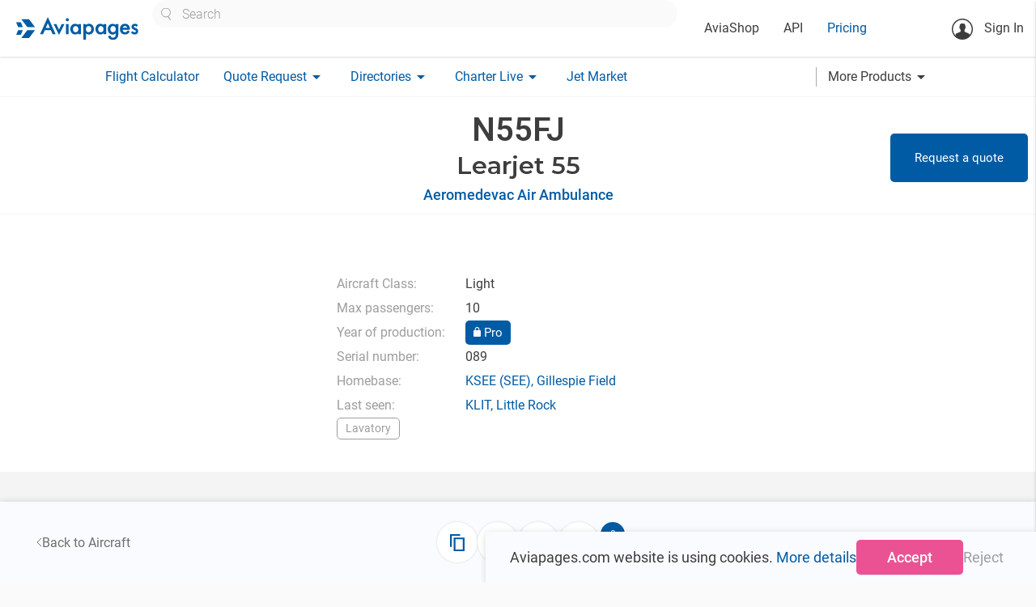

--- FILE ---
content_type: text/html; charset=utf-8
request_url: https://aviapages.com/aircraft/n55fj/
body_size: 16408
content:



<!DOCTYPE html>
<html lang="en">
    <head>
        <meta charset="utf-8">
        
            <meta name="keywords" content="business aviation market, charter quote, flight plan, charter search, charter directory, notam, broker list, charter operators, wind map, aviation weather, charter rating">
        
        
    <meta name="description" content="General aircraft information and aircraft type photos">

        <meta name="viewport" content="width=device-width">
        <meta property="og:image" content="/static/app/images/site/logo_social.png" />
        <meta itemprop="image" content="/static/app/images/site/logo_social.png"/>
        <meta name="twitter:image:src" content="/static/app/images/site/logo_social.png"/>

        <link rel="shortcut icon" sizes="16x16 32x32 64x64" href="/static/app/images/icons/favicons/favicon.ico">
        <link rel="icon" type="image/png" sizes="196x196" href="/static/app/images/icons/favicons/favicon-192.png">
        <link rel="icon" type="image/png" sizes="160x160" href="/static/app/images/icons/favicons/favicon-160.png">
        <link rel="icon" type="image/png" sizes="96x96" href="/static/app/images/icons/favicons/favicon-96.png">
        <link rel="icon" type="image/png" sizes="64x64" href="/static/app/images/icons/favicons/favicon-64.png">
        <link rel="icon" type="image/png" sizes="32x32" href="/static/app/images/icons/favicons/favicon-32.png">
        <link rel="icon" type="image/png" sizes="16x16" href="/static/app/images/icons/favicons/favicon-16.png">
        <link rel="apple-touch-icon" href="/static/app/images/icons/favicons/favicon-57.png">
        <link rel="apple-touch-icon" sizes="114x114" href="/static/app/images/icons/favicons/favicon-114.png">
        <link rel="apple-touch-icon" sizes="72x72" href="/static/app/images/icons/favicons/favicon-72.png">
        <link rel="apple-touch-icon" sizes="144x144" href="/static/app/images/icons/favicons/favicon-144.png">
        <link rel="apple-touch-icon" sizes="60x60" href="/static/app/images/icons/favicons/favicon-60.png">
        <link rel="apple-touch-icon" sizes="120x120" href="/static/app/images/icons/favicons/favicon-120.png">
        <link rel="apple-touch-icon" sizes="76x76" href="/static/app/images/icons/favicons/favicon-76.png">
        <link rel="apple-touch-icon" sizes="152x152" href="/static/app/images/icons/favicons/favicon-152.png">
        <link rel="apple-touch-icon" sizes="180x180" href="/static/app/images/icons/favicons/favicon-180.png">
        <meta name="msapplication-TileColor" content="#FFFFFF">
        <meta name="msapplication-TileImage" content="/static/app/images/icons/favicons/favicon-144.png">
        <meta name="msapplication-config" content="/static/app/images/icons/favicons/browserconfig.xml">
        <title>
            Aircraft
        </title>

        <script>

            // Define dataLayer and the gtag function.
            window.dataLayer = window.dataLayer || [];

            function gtag() {
                dataLayer.push(arguments);
            }

            

            // Default ad_storage to 'denied' as a placeholder
            // Determine actual values based on your own requirements
            gtag('consent', 'default', {
                'ad_storage': 'denied',
                'ad_user_data': 'denied',
                'analytics_storage': 'denied',
                'functionality_storage': 'denied',
                'ad_personalization': 'denied',
                'personalization_storage': 'denied',
                'security_storage': 'denied',
             });
            
            gtag('config', 'GTM-K8X8VFN', { ' allow_enhanced_conversions':true } ) ;
            
            
            (function (w, d, s, l, i) {
                w[l] = w[l] || [];
                w[l].push({
                    'gtm.start':
                        new Date().getTime(), event: 'gtm.js'
                });
                var f = d.getElementsByTagName(s)[0],
                    j = d.createElement(s), dl = l != 'dataLayer' ? '&l=' + l : '';
                j.async = true;
                j.src =
                    'https://www.googletagmanager.com/gtm.js?id=' + i + dl;
                f.parentNode.insertBefore(j, f);
            })(window, document, 'script', 'dataLayer', 'GTM-K8X8VFN');

        </script>
    
        
        <link rel="preconnect" href="https://fonts.googleapis.com">
        <link rel="preconnect" href="https://fonts.gstatic.com" crossorigin>

        <link rel="stylesheet" type="text/css" href="https://fonts.googleapis.com/css?family=Roboto:300,400,500,600,700,900&amp;subset=cyrillic" />
        <link rel="stylesheet" type="text/css" href="https://fonts.googleapis.com/css?family=Roboto+Condensed:300,400,700&amp;subset=cyrillic" />


        <link rel="stylesheet" href="/static/app/fonts/material_icons/material_icons.css?v=0.98.30" type="text/css"/>
        <link rel="stylesheet" href="/static/vendor/materialize-0.100.2/css/materialize.min.css?v=0.100.20" type="text/css"/>
        <link rel="stylesheet" href="/static/app/css/base.css?v=2.8.14551" type="text/css" />
        
    <link rel="stylesheet" href="https://cdn.jsdelivr.net/npm/jsvectormap/dist/css/jsvectormap.min.css" />

    <link rel="stylesheet" href="/static/app/css/aircraft_component.css?v=2.8.14551" type="text/css" />
    <link rel="stylesheet" href="/static/app/css/directory_single_page.css?v=2.8.14551" type="text/css" />
    <link rel="stylesheet" href="/static/app/css/modal_component_styles.css?v=2.8.14551" type="text/css" />
    <link rel="stylesheet" href="/static/app/css/gallery_component_styles.css?v=2.8.14551" type="text/css" />


    <script type="module" src="/static/vendor/vue-multiselect/vue-multiselect.umd.min.js?v=2.8.14551"></script>
    <link rel="stylesheet" href="/static/vendor/vue-multiselect/vue-multiselect.css?v=2.8.14551" type="text/css" />
    <link rel="stylesheet" href="/static/vendor/vue3datepicker/datepicker_main.css?v=2.8.14551" type="text/css" />

    <link rel="stylesheet" href="/static/app/css/multiselect_control.css?v=2.8.14551" type="text/css" />
    <link rel="stylesheet" href="/static/app/css/material_select_controls.css?v=2.8.14551" type="text/css" />
       
    <link rel="stylesheet" href="/static/vendor/vue3-carousel/distribution/carousel.css?v=2.8.14551" type="text/css" />
    <script type="module" src="/static/vendor/vue3-carousel/distribution/carousel.js?v=2.8.14551"></script>

    <link rel="stylesheet" href="/static/app/css/aircraft.css?v=2.8.14551" type="text/css" />

    <link rel="stylesheet" href="/static/app/css/premium_card_styles.css?v=2.8.14551" type="text/css" />
    
              <!-- Core CSS file -->
    <link rel="stylesheet" href="/static/vendor/photoswipe/photoswipe.css?v=2.8.14551">
    <link rel="stylesheet" href="/static/vendor/photoswipe/default-skin/default-skin.css?v=2.8.14551">
    
    <script src="https://cdn.jsdelivr.net/npm/jsvectormap"></script>
    <script src="https://cdn.jsdelivr.net/npm/jsvectormap/dist/maps/world.js"></script>



    </head>

    <body class="homepage">
        <!-- Google Tag Manager (noscript) -->
        <noscript><iframe src="https://www.googletagmanager.com/ns.html?id=GTM-K8X8VFN"
        height="0" width="0" style="display:none;visibility:hidden"></iframe></noscript>
        <!-- End Google Tag Manager (noscript) -->

        <main id="wrapper">
            <header>
                <nav class="top_nav ap_white">
                    <div class="nav-wrapper top_line">
                        <a href="/" class="brand-logo" >
                            
                                <img class="header_logo" width="153" height="29" src="/static/app/images/v6/header_logo.svg" alt="logo" title="logo">
                            
                        </a>

                        <div class="header_center_container hide-on-medium-custom">
                            <div class="site_search_wrapper ">
                                <div class="custom_selectize left-align">
                                    <select id="header_site_search" class="site_search_control"
                                            placeholder="Search"></select>
                                </div>
                            </div>
                            <div class="left top_header_links_wrapper">
                                <ul>
                                    <li>
                                        <a class="black_link " href="/aviashop/">AviaShop</a>
                                    </li>
                                    <li>
                                        <a class="black_link " href="/aviapages_api/">API</a>
                                    </li>
                                    <li>
                                        <a href="/pricing/" class="base_color_link ">Pricing</a>
                                    </li>
                                    
                                </ul>
                            </div>

                        </div>

                        <div class="right_wrapper">
                            <ul class="">
                                <li class="notifications_icons_cont">
                                    <a href="#" class="site_search_icon show-on-medium-custom hide" title="Site search" aria-label="Site search button">
                                        <img src="/static/app/images/v6/site_search_icon.svg" alt="Site search icon">
                                    </a>
                                    
                                </li>
                            </ul>

                            <ul class="hide-on-medium-custom">
                                <li class="reg_container right">
                                    
                                        <a class="login modal-trigger" href="#login_modal"  data-target="login_modal" >
                                            <svg class="sing_in_icon" width="26" height="26" viewBox="0 0 26 26"
                                                 fill="none"
                                                 xmlns="http://www.w3.org/2000/svg">
                                                <circle cx="13" cy="13" r="12.25" stroke="#3D3D3D" stroke-width="1.5"/>
                                                <path d="M16.4058 11.161C16.2208 12.1192 16.2208 13.2456 15.851 13.9684C15.3299 14.9939 14.1699 15.6327 13.2285 15.6327C12.2367 15.6327 11.1272 14.9434 10.606 13.8171C10.2866 13.1279 9.95041 11.3796 9.84955 10.5054C9.59739 7.96697 10.7405 6.53805 13.2621 6.48762C16.0527 6.40357 16.8765 8.75708 16.4058 11.161Z"
                                                      fill="#3D3D3D"/>
                                                <path d="M10.0009 10.3206C9.61422 10.102 9.24438 10.1356 9.32844 10.6063C9.39568 11.077 9.51336 12.321 9.76552 12.5396C10.0177 12.7581 10.2698 12.8254 10.4043 12.5732C10.5388 12.321 10.0009 10.3206 10.0009 10.3206Z"
                                                      fill="#3D3D3D"/>
                                                <path d="M16.2545 10.1189C16.6412 9.90039 17.011 9.93401 16.9269 10.4047C16.8597 10.8754 16.742 12.1194 16.4899 12.338C16.2377 12.5565 15.9855 12.6237 15.8511 12.3716C15.7166 12.1194 16.2545 10.1189 16.2545 10.1189Z"
                                                      fill="#3D3D3D"/>
                                                <path d="M10.9927 13.6325C11.0935 14.6412 11.0599 16.1373 10.8414 16.8938C10.875 16.9274 11.7659 18.743 13.447 18.6421C15.0272 18.5413 15.6324 16.7761 15.6324 16.7761C15.6324 16.7761 15.2626 14.8933 15.5316 13.7334C15.7501 12.7247 10.9927 13.6325 10.9927 13.6325Z"
                                                      fill="#3D3D3D"/>
                                                <path d="M21.7012 19.1969C21.4826 18.5581 20.4404 18.1883 20.4404 18.1883L16.1872 16.4231L15.4307 15.2968L13.2622 16.6249L11.0768 15.2968L10.4043 16.4231L6.20162 18.0202C6.20162 18.0202 5.546 18.2723 5.12573 18.743C4.94081 18.9448 4.5 19.5 4.5 22.5L8 24.5L12.9333 25L17.5 24.5L22 22C22 19.5 21.7852 19.4491 21.7012 19.1969Z"
                                                      fill="#3D3D3D"/>
                                                <path d="M11.1104 7.10994C10.9928 6.18535 11.5307 5.7987 13.3463 6.1013C14.439 6.28621 15.6662 6.77373 15.7838 6.15173C15.8343 5.91638 16.3722 7.194 15.6662 7.58065C15.2795 7.79919 11.5139 7.36211 11.5139 7.36211L11.1104 7.10994Z"
                                                      fill="#3D3D3D"/>
                                                <path d="M11.2281 7.02571C11.0936 6.8576 10.6397 6.73993 10.3875 6.99209C10.1354 7.24425 9.32843 8.2529 9.71508 10.2702C10.1017 12.2875 10.6397 10.5224 10.6397 10.5224L11.1944 7.12657L11.2281 7.02571Z"
                                                      fill="#3D3D3D"/>
                                                <path d="M15.5652 7.10987C15.7333 7.04262 16.0359 6.94176 16.2376 7.29479C16.473 7.71506 16.8596 8.875 16.4898 10.3375C16.0695 12.0522 15.9182 10.2367 15.9182 10.2367L15.0945 7.47971L15.5652 7.10987Z"
                                                      fill="#3D3D3D"/>
                                            </svg>
                                            Sign In</a>
                                    
                                </li>
                            </ul>
                            <a href="#" data-activates="mobile"
                               class="sidenav-trigger show-on-medium-custom button-collapse right ap_blue_text">
                                <img src="/static/app/images/v6/menu_icon.svg" alt="menu icon">
                            </a>

                        </div>
                    </div>
                </nav>
                <nav class="bottom_nav ap_white hide-on-medium-custom">
                    <div class="nav-wrapper bottom_line">
                        <ul class="">
                            <li>
                                <a class="base_color_link "
                                   href="/flight_route_calculator/">Flight Calculator</a>
                            </li>



                            <li>
                                <a class="base_color_link dropdown-button "
                                   data-activates="charter_request-dropdown" href="#"><span>Quote Request</span><i
                                        class="material-icons right">arrow_drop_down</i></a>
                            </li>

                            <li>
                                <a class="base_color_link dropdown-button
                                    "
                                   data-activates="catalogues-dropdown" href="#">
                                    <span>Directories</span><i
                                        class="material-icons right">arrow_drop_down</i>
                                </a>
                            </li>
                            <li>
                                <a class="base_color_link dropdown-button " data-activates="charterlive-dropdown" href="#">
                                    <span>Charter Live</span><i class="material-icons right">arrow_drop_down</i>
                                </a>
                            </li>
                            <li>
                                <a href="/jet_market/" class="base_color_link ">Jet Market</a>
                            </li>
                        </ul>



                        <a class="more_products_link dropdown-button black_link right" data-activates="more-products-dropdown" href="#"><span>More Products</span><i
                                        class="material-icons right">arrow_drop_down</i></a>
                    </div>
                </nav>

                <div class="mobile_search_control_wrapper ap_hide hide-on-medium-custom clearfix">
                    <div class="site_search_wrapper" >
                        <div class="custom_selectize left-align">
                            <select id="mobile_header_site_search" class="site_search_control"
                                    placeholder="Search"></select>
                        </div>
                    </div>
                </div>




                <ul id="mobile" class="side-nav collapsible collapsible-accordion ">

                    
                        <li class="bold no-padding login_cont reg_container">
                            <a class="login  modal-trigger "  href="#login_modal" data-target="login_modal">
                                <svg class="sing_in_icon" width="26" height="26" viewBox="0 0 26 26"
                                     fill="none"
                                     xmlns="http://www.w3.org/2000/svg">
                                    <circle cx="13" cy="13" r="12.25" stroke="#3D3D3D" stroke-width="1.5"/>
                                    <path d="M16.4058 11.161C16.2208 12.1192 16.2208 13.2456 15.851 13.9684C15.3299 14.9939 14.1699 15.6327 13.2285 15.6327C12.2367 15.6327 11.1272 14.9434 10.606 13.8171C10.2866 13.1279 9.95041 11.3796 9.84955 10.5054C9.59739 7.96697 10.7405 6.53805 13.2621 6.48762C16.0527 6.40357 16.8765 8.75708 16.4058 11.161Z"
                                          fill="#3D3D3D"/>
                                    <path d="M10.0009 10.3206C9.61422 10.102 9.24438 10.1356 9.32844 10.6063C9.39568 11.077 9.51336 12.321 9.76552 12.5396C10.0177 12.7581 10.2698 12.8254 10.4043 12.5732C10.5388 12.321 10.0009 10.3206 10.0009 10.3206Z"
                                          fill="#3D3D3D"/>
                                    <path d="M16.2545 10.1189C16.6412 9.90039 17.011 9.93401 16.9269 10.4047C16.8597 10.8754 16.742 12.1194 16.4899 12.338C16.2377 12.5565 15.9855 12.6237 15.8511 12.3716C15.7166 12.1194 16.2545 10.1189 16.2545 10.1189Z"
                                          fill="#3D3D3D"/>
                                    <path d="M10.9927 13.6325C11.0935 14.6412 11.0599 16.1373 10.8414 16.8938C10.875 16.9274 11.7659 18.743 13.447 18.6421C15.0272 18.5413 15.6324 16.7761 15.6324 16.7761C15.6324 16.7761 15.2626 14.8933 15.5316 13.7334C15.7501 12.7247 10.9927 13.6325 10.9927 13.6325Z"
                                          fill="#3D3D3D"/>
                                    <path d="M21.7012 19.1969C21.4826 18.5581 20.4404 18.1883 20.4404 18.1883L16.1872 16.4231L15.4307 15.2968L13.2622 16.6249L11.0768 15.2968L10.4043 16.4231L6.20162 18.0202C6.20162 18.0202 5.546 18.2723 5.12573 18.743C4.94081 18.9448 4.5 19.5 4.5 22.5L8 24.5L12.9333 25L17.5 24.5L22 22C22 19.5 21.7852 19.4491 21.7012 19.1969Z"
                                          fill="#3D3D3D"/>
                                    <path d="M11.1104 7.10994C10.9928 6.18535 11.5307 5.7987 13.3463 6.1013C14.439 6.28621 15.6662 6.77373 15.7838 6.15173C15.8343 5.91638 16.3722 7.194 15.6662 7.58065C15.2795 7.79919 11.5139 7.36211 11.5139 7.36211L11.1104 7.10994Z"
                                          fill="#3D3D3D"/>
                                    <path d="M11.2281 7.02571C11.0936 6.8576 10.6397 6.73993 10.3875 6.99209C10.1354 7.24425 9.32843 8.2529 9.71508 10.2702C10.1017 12.2875 10.6397 10.5224 10.6397 10.5224L11.1944 7.12657L11.2281 7.02571Z"
                                          fill="#3D3D3D"/>
                                    <path d="M15.5652 7.10987C15.7333 7.04262 16.0359 6.94176 16.2376 7.29479C16.473 7.71506 16.8596 8.875 16.4898 10.3375C16.0695 12.0522 15.9182 10.2367 15.9182 10.2367L15.0945 7.47971L15.5652 7.10987Z"
                                          fill="#3D3D3D"/>
                                </svg>Sign In</a>
                        </li>
                    
                    <li class="ap_margin_top_35">
                        <a class="black_link " href="/aviapages_api/">API</a>
                    </li>

                    <li>
                        <a href="/pricing/" class="base_color_link">Pricing</a>
                    </li>


                    <li class="company_cont">
                        
                    </li>

                    <li class="ap_margin_top_35">
                        <a href="/flight_route_calculator/" class="base_color_link">Flight Calculator</a>
                    </li>




                    <li class="bold no-padding">
                        <a href="#" class="base_color_link collapsible-header waves-effect">Quote Request<i
                                class="material-icons">arrow_drop_down</i></a>
                        <div class="collapsible-body charter_request_mobile_collapsible_body">
                            <ul>
                                <li><a href="/quote/" class="black_link">New Request</a></li>
                                <li><a href="/my_requests/" class="black_link">My Requests</a></li>
                                
                            </ul>
                        </div>
                    </li>

                    <li class="bold no-padding catalogues_cont">
                        <a href="#" class="base_color_link collapsible-header waves-effect">Directories<i
                                class="material-icons">arrow_drop_down</i></a>
                        <div class="collapsible-body">
                            <ul>
                                <li><a href="/charter_aircraft/" class="black_link">Charter Aircraft</a></li>
                                <li class="tools_link companies_tools_links" data-name='avia_docs'>
                                    <a href="/companies/" class="black_link">Companies</a>
                                    <div class="companies_small_links">
                                        <a href="/companies/?is_operator=true">Operators</a>
                                        <a href="/companies/?is_broker=true">Brokers</a>
                                        <a href="/companies/?is_aircraft_dealer=true">Dealers</a>
                                        <a href="/companies/?is_handling=true">Handling</a>
                                        <a href="/companies/?is_flight_support=true">Flight Support</a>
                                        <a href="/companies/?is_catering=true">Catering</a>
                                        <a href="/companies/?is_fuel_supply=true">Fuel Suppliers</a>
                                    </div>
                                </li>

                                <li><a href="/helicopters/" class="black_link">Helicopters</a></li>
                                <li><a href="/airports/" class="black_link">Airports</a></li>
                                <li><a href="/fbos/" class="black_link">FBO's</a></li>
                                <li><a href="/mros/" class="black_link">MRO's</a></li>
                                <li><a href="/aircraft-types/" class="black_link">Aircraft Types</a></li>
                            </ul>
                        </div>
                    </li>

                    <li class="bold no-padding">
                        <a href="#" class="base_color_link collapsible-header waves-effect">Charter Live<i
                                class="material-icons">arrow_drop_down</i></a>
                        <div class="collapsible-body">
                            <ul>
                                <li class="">
                                    <a href="/charter_live/" class="black_link">Overview</a>
                                </li>
                                <li class="">
                                    <a href="/charter_live/#empty_legs" class="black_link">Empty legs</a>
                                </li>
                                <li>
                                    <a href="/charter_live/#trip_board" class="black_link">Trip board</a>
                                </li>
                                <li>
                                    <a href="/charter_live/#position" class="black_link">Aircraft positioning</a>
                                </li>



                                <li>
                                    <a href="/charter_live/#sigmet" class="black_link">SIGMET</a>
                                </li>
                                <li>
                                    <a href="/charter_live/#weather" class="black_link">Weather</a>
                                </li>
                            </ul>
                        </div>
                    </li>

                    <li>
                        <a href="/jet_market/" class="base_color_link">Jet Market

                        </a>
                    </li>

                    <li class="tools_link"><a href="/mobile_aps/" class="base_color_link">Mobile Apps</a></li>


                    <li class="bold no-padding">
                        <a href="#" class="base_color_link collapsible-header waves-effect">More Products<i
                                class="material-icons">arrow_drop_down</i></a>
                        <div class="collapsible-body">
                            <ul>
                                <li>
                                    <a href="/aviashop/"
                                       class="black_link ">AviaShop</a>
                                </li>
                                 <li>
                                     <a href="/flight_tracker/" class="black_link">Flight Tracker</a>
                                 </li>

                                <li class="buzz">
                                    <a class="black_link" href="/buzz/">Buzz
                                        
                                        
                                        
                                        
                                        
                                    </a>
                                </li>

                                <li ><a href="/range_map/" class="black_link">Range Map</a></li>
                                <li>
                                    <a class="black_link" href="/avia_docs/">Avia Docs</a>
                                </li>
                                <li>
                                    <a class="black_link" href="/leon/connect/">Leon Connect</a>
                                </li>
                                <li>
                                    <a class="black_link" href="/fl3xx_connect/">FL3XX Connect</a>
                                </li>
                                <li>
                                    <a class="black_link"  href="/skylegs_connect/">Skylegs Connect</a>
                                </li>
                            </ul>
                        </div>
                    </li>

                </ul>




                <ul id="user-dropdown" class="dropdown-content">
                    <li><a href="/account_settings/">Account Settings</a></li>

                    <li class="watchlist_list">
                        <ul class="collapsible collapsible-accordion watchlist_collapsible desktop">
                            <li>
                                <a href="#" class="collapsible-header waves-effect watchlist empty">Watchlist<i class="material-icons">arrow_drop_down</i></a>
                                <div class="collapsible-body">
                                    <ul>
                                    </ul>
                                </div>
                            </li>
                        </ul>
                    </li>
                    <li>
                        <form class="logout_button black_link" action="/accounts/logout/?next=/ " method="post">
                            <input type="hidden" name="csrfmiddlewaretoken" value="0KbO2d3FWX0xHY91Tlx5p5RO4mARWYvAK2QIGapvWUwxHUkfUPtGUIHRlavGvwHB">
                            <button type="submit">Logout</button>
                        </form>

                    
                    </li>

                </ul>

                <ul id="charter_request-dropdown" class="dropdown-content">
                    <li><a href="/quote/" class="">New Request</a></li>
                    <li><a href="/my_requests/" class="black_link">My Requests</a></li>
                    
                </ul>

                <ul id="catalogues-dropdown" class="dropdown-content">
                    <li><a class="black_link" href="/charter_aircraft/">Charter Aircraft</a></li>
                    <li class="tools_link companies_tools_links" data-name='avia_docs'>
                        <a href="/companies/">Companies</a>
                        <div class="companies_small_links" >
                             <a class="" href="/companies/?is_operator=true">Operators</a>
                             <a class="" href="/companies/?is_broker=true">Brokers</a>
                             <a class="" href="/companies/?is_aircraft_dealer=true">Dealers</a>
                             <a class="" href="/companies/?is_handling=true">Handling</a>
                             <a class="" href="/companies/?is_flight_support=true">Flight Support</a>
                             <a class="" href="/companies/?is_catering=true">Catering</a>
                             <a class="" href="/companies/?is_fuel_supply=true">Fuel Suppliers</a>
                        </div>
                    </li>

                    <li><a class="black_link" href="/helicopters/">Helicopters</a></li>
                    <li><a class="black_link" href="/airports/">Airports</a></li>
                    <li><a class="black_link" href="/fbos/">FBO's</a></li>
                    <li><a class="black_link" href="/mros/">MRO's</a></li>
                    <li><a class="black_link tools_link" href="/aircraft-types/">Aircraft Types</a></li>
                </ul>

                <ul id="charterlive-dropdown" class="dropdown-content">
                    <li class="">
                        <a href="/charter_live/">Overview</a>
                    </li>
                    <li class="">
                        <a href="/charter_live/#empty_legs">Empty legs</a>
                    </li>
                    <li>
                        <a href="/charter_live/#trip_board">Trip board</a>
                    </li>
                    <li>
                        <a href="/charter_live/#position">Aircraft positioning</a>
                    </li>



                    <li>
                        <a href="/charter_live/#sigmet">SIGMET</a>
                    </li>
                    <li>
                        <a href="/charter_live/#weather">Weather</a>
                    </li>
                </ul>

                <ul id="more-products-dropdown" class="dropdown-content">
                    <li>
                        <a href="/flight_tracker/" class="black_link">Flight Tracker</a>
                    </li>
                    <li>
                        <a class="black_link"
                           href="/buzz/">Buzz</a>
                    </li>
                    <li>
                        <a class="black_link" href="/range_map/">Range Map</a>
                    </li>
                    <li>
                        <a class="black_link" href="/avia_docs/">Avia Docs</a>
                    </li>
                    <li>
                        <a class="black_link" href="/leon/connect/">Leon Connect</a>
                    </li>
                    <li>
                        <a class="black_link" style="padding-right: 0" href="/fl3xx_connect/">FL3XX Connect</a>
                    </li>
                    <li>
                        <a class="black_link" style="padding-right: 0" href="/skylegs_connect/">Skylegs Connect</a>
                    </li>











                </ul>
            </header>











            <div id="animated_notice" class="center  ap_fs_18 clearfix black_friday_notice">
                 <a class="ap_white_text link" href="/pricing/">
                    Special offer <span class="ap_fw_700" >- 40% Off</span></a>

                <a href="#" class="close_notice_button">
                    <svg xmlns="http://www.w3.org/2000/svg" width="17" height="15" viewBox="0 0 17 15" fill="none">
                    <line x1="2.70711" y1="1.29289" x2="15.7071" y2="14.2929" stroke="white" stroke-width="2"/>
                    <line y1="-1" x2="18.3848" y2="-1" transform="matrix(-0.707107 0.707107 0.707107 0.707107 15 2)" stroke="white" stroke-width="2"/>
                    </svg>
                </a>
            </div>


            <div id="messenger" class="z-depth-1 "></div>

            

    <div id="vue_app">
        <div class="holder clearfix full_window_height" :class="{'unset_min_height': !aircraft_loading}" itemscope itemtype="https://schema.org/Vehicle" itemprop="vehicleType" content="airplane">

            <template v-if="!aircraft_loading && aircraft">

                <section v-if="!aircraft_loading && aircraft" class="head_section">
                    <main-image 
                        v-if="aircraft && aircraft.aircraft_extension?.is_pro && ( aircraft.images.length ) " 
                        :image_url="aircraft.images.length ? aircraft.images[0].media.path : null"
                        :video="aircraft.aircraft_extension.youtube ? aircraft.aircraft_extension.youtube : null"
                    />
                </section>

                <section class="aircraft__main_panel__section">
                    <div class="aircraft__main_panel__wrapper">
                       <main-panel class="aircraft__main_panel" >
                           <template v-slot:title >
                               <h1 class="aircraft__name" itemprop="name" :content=" aircraft.aircraft_type.name + ' ' +aircraft.registration_number" >
                                   [[ aircraft.registration_number ]]
                                    <img v-if="aircraft.aircraft_extension?.is_pro" height="37" width="47" class="aircraft__pro_badge"
                                         src="/static/app/images/company_pro_badge_big.svg" alt="pro badge logo">
                               </h1>                               
                               
                           </template>
                             <template  v-slot:subtitle>
                                 <h2 itemprop="model">[[ aircraft.aircraft_type.name ]]</h2>                               
                             </template>
                           <template  v-slot:default>
                               <div class="text-center">
                                <a :href="'/company/'+ aircraft.company?.slug+'/'" class="aircraft__company_link base_color_link link">[[aircraft.company.name]]</a>
                               </div>
                                <div v-if="aircraft.tech_operator" class="aircraft__tech_operator">
                                    operated by [[ aircraft.tech_operator ]]
                                </div>
                             </template>

                       <template v-if="aircraft.is_for_charter && company" v-slot:right >
                            <button v-if="aircraft.is_for_charter && company" class="scroll_to_quote_section_btn base_btn"
                                    @click="scrollToQuoteSection()">
                                Request a quote
                            </button>
                       </template>
                       </main-panel>
                        <div v-if="aircraft.aircraft_extension.is_pro && company?.company_certificates.length"
                             class="company__certificates">
                            <div v-for="(cert_logo, index) in company.company_certificates.slice(0, 7)"
                                 class="company__certificate">
                                <img v-if="cert_logo.authority.logo_media.path"
                                     height="35" width="35"
                                     :src="cert_logo.authority.logo_media.path"
                                     :alt="cert_logo.authority.abbreviation+' icon'"
                                     :title="cert_logo.authority.abbreviation">
                            </div>
                        </div>    
                    </div>
                    
                </section>
                








                <section class="aircraft__properties__section">

                    <div class="section__container" itemprop="offers" itemscope itemtype="https://schema.org/Offer">

                        <meta itemprop="businessFunction" content="ProvideService" >
                           <meta itemprop="price" content="0">
                                <meta itemprop="priceCurrency" content="EUR">
                        <div class="aircraft__properties__holder" itemprop="itemOffered" itemscope itemtype="https://schema.org/Service">
                            <meta itemprop="name" content="Aircraft for Charter" >
                            <meta itemprop="description" content="Represents an aircraft available for charter, including details such as aircraft type,
                             operator, seating capacity, range, pricing, and additional services. This schema is useful for aviation companies, 
                            charter brokers, and online booking platforms to structure charter aircraft listings and enhance discoverability in search engines.">

    
                            <div class="aircraft__properties" itemprop="priceSpecification" itemscope itemtype="https://schema.org/PriceSpecification">

                                <meta itemprop="availability" content="https://schema.org/InStock">
                                <meta itemprop="url" :content=" locationURl">



                                <div class="type_properties__column">
                                    <template v-if="aircraft?.aircraft_type?.aircraft_class">
                                        <div class="aircraft__property">Aircraft Class:</div>
                                        <div class="aircraft__property__value">[[ aircraft.aircraft_type.aircraft_class.name ]]</div>
                                    </template>
                                    
                                     <template v-if="aircraft.passengers_max">
                                        <div class="aircraft__property">Max passengers:</div>
                                        <div class="aircraft__property__value" itemprop="vehicleSeatingCapacity">[[ aircraft.passengers_max ]]</div>
                                    </template>
                                     
                                    <template v-if="aircraft.year_of_production">
                                        <div class="aircraft__property">Year of production:</div>
                                        <div class="aircraft__property__value"  itemprop="productionDate" :content="aircraft.year_of_production">
                                            <template v-if="aircraft.aircraft_extension.is_pro || account.is_paid">
                                            [[ aircraft.year_of_production ]]
                                            </template>
                                            <button v-else @click="!is_authenticated ? openLoginModal() : upgrade_modal_open = true" class="year_pro_lock_btn base_btn">
                                                <svg width="9" height="12" viewBox="0 0 9 12" fill="none" xmlns="http://www.w3.org/2000/svg">
                                                    <path d="M1.125 12C0.815626 12 0.550688 11.888 0.330188 11.664C0.109688 11.44 -0.000374045 11.171 9.55009e-07 10.8571V5.14286C9.55009e-07 4.82857 0.110251 4.55943 0.330751 4.33543C0.551251 4.11143 0.816001 3.99962 1.125 4H1.6875V2.85714C1.6875 2.06667 1.96181 1.39276 2.51044 0.835429C3.05906 0.278096 3.72225 -0.000380562 4.5 3.9032e-07C5.27812 3.9032e-07 5.9415 0.278667 6.49012 0.836C7.03875 1.39333 7.31287 2.06705 7.3125 2.85714V4H7.875C8.18437 4 8.44931 4.112 8.66981 4.336C8.89031 4.56 9.00037 4.82895 9 5.14286V10.8571C9 11.1714 8.88975 11.4406 8.66925 11.6646C8.44875 11.8886 8.184 12.0004 7.875 12H1.125ZM2.8125 4H6.1875V2.85714C6.1875 2.38095 6.02344 1.97619 5.69531 1.64286C5.36719 1.30952 4.96875 1.14286 4.5 1.14286C4.03125 1.14286 3.63281 1.30952 3.30469 1.64286C2.97656 1.97619 2.8125 2.38095 2.8125 2.85714V4Z" fill="white"/>
                                                </svg>
                                                Pro
                                            </button>
                                        </div>
                                    </template>
                                    
                                    <template v-if="aircraft.serial_number">
                                        <div class="aircraft__property">Serial number:</div>
                                        <div class="aircraft__property__value" itemprop="sku">[[ aircraft.serial_number ]]</div>
                                    </template>
                                    <template v-if="aircraft.hours_flown">
                                        <div class="aircraft__property">Total flight hours:</div>
                                        <div class="aircraft__property__value">[[ aircraft.hours_flown ]]</div>
                                    </template>
                                    
                                    <template v-if="aircraft.base_airport">
                                        <div class="aircraft__property">Homebase:</div>
                                        <div class="aircraft__property__value">
                                            <a :href="'/airport/'+aircraft.base_airport.slug +'/'" class="base_color_link">                                            
                                                <template v-if="aircraft.base_airport.icao">
                                                    [[ aircraft.base_airport.icao ]] 
                                                </template>
                                                <template v-else-if="aircraft.base_airport.lid">
                                                    [[ aircraft.base_airport.lid ]]
                                                </template>
                                                <template v-if="aircraft.base_airport.iata">
                                                    ([[ aircraft.base_airport.iata ]]),
                                                </template>
                                                [[ aircraft.base_airport.name ]]
                                            </a>                            
                                        </div>
                                    </template>
                                    
                                    <template v-if="last_seen">
                                        <div class="aircraft__property">Last seen:</div>
                                        <div class="aircraft__property__value">
                                            <a :href="'/airport/'+last_seen.slug+'/'" class="base_color_link" :title="last_seen?.seen_date">
                                                <template v-if="last_seen.icao">
                                                    [[ last_seen.icao ]],
                                                </template>
                                                <template v-else-if="last_seen.lid">
                                                    [[ last_seen.lid ]],
                                                </template>
                                                
                                                [[ last_seen?.city.name ]]
                                            </a>                            
                                        </div>
                                    </template>
                                </div>
                                <div class="type_properties__column">
                                    <template v-if="aircraft.aircraft_extension.cabin_height ||
                                        aircraft.aircraft_extension.cabin_width ||
                                        aircraft.aircraft_extension.cabin_length ||
                                        aircraft.aircraft_extension.luggage_volume || 
                                        aircraft.aircraft_extension.speed_typical || 
                                        aircraft.aircraft_extension.range_maximum
                                        ">
    
                                        <template v-if="aircraft.aircraft_extension.cabin_height">
                                            <div class="aircraft__property">Cabin height:</div>
                                            <div class="aircraft__property__value" itemprop="height">
                                                [[ aircraft.aircraft_extension.cabin_height ]] m
                                            </div>
                                        </template>
    
                                        <template v-if="aircraft.aircraft_extension.cabin_width">
                                            <div class="aircraft__property">Cabin width:</div>
                                            <div class="aircraft__property__value" itemprop="width">
                                                [[ aircraft.aircraft_extension.cabin_width ]] m
                                            </div>
                                        </template>
    
                                        <template v-if="aircraft.aircraft_extension.cabin_length ">
                                            <div class="aircraft__property">Cabin length:</div>
                                            <div class="aircraft__property__value">
                                                [[ aircraft.aircraft_extension.cabin_length ]] m
                                            </div>
                                        </template>
    
                                        <template v-if="aircraft.aircraft_extension.luggage_volume ">
                                            <div class="aircraft__property">Luggage volume:</div>
                                            <div class="aircraft__property__value" itemscope itemtype="https://schema.org/QuantitativeValue" itemprop="cargoVolume">
                                                 <meta itemprop="value" :content="aircraft.aircraft_extension.luggage_volume">
                                                 <meta itemprop="unitText" content="m³">
                                                [[ aircraft.aircraft_extension.luggage_volume ]] m&sup3
                                            </div>
                                        </template>
    
                                        <template v-if="aircraft?.aircraft_type?.speed_typical">
                                            <div class="aircraft__property">Typical speed:</div>
                                            <div class="aircraft__property__value" itemscope itemtype="https://schema.org/QuantitativeValue" itemprop="speed">
                                                <meta itemprop="value" :content="aircraft.aircraft_type.speed_typical">
                                                <meta itemprop="unitText" content="km/h">
                                                [[ formatNumberWithWhitespace(Math.round(aircraft.aircraft_type.speed_typical)) ]] km/h
                                                <div class="aircraft__property__value__converted">[[
                                                    formatNumberWithWhitespace( Math.round(aircraft.aircraft_type.speed_typical / 1.852 )
                                                    )]] kts
                                                </div>
                                            </div>
                                        </template>
                                        <template v-if="aircraft?.aircraft_type?.range_maximum ">
                                            <div class="aircraft__property">Range:</div>
                                            <div class="aircraft__property__value">
                                                [[ formatNumberWithWhitespace(aircraft.aircraft_type.range_maximum) ]] km
                                                <div class="aircraft__property__value__converted"> [[
                                                    formatNumberWithWhitespace( Math.round(aircraft.aircraft_type.range_maximum / 1.852 )
                                                    )]] nmi
                                                </div>
                                            </div>
                                        </template>
                                        
                                    </template>
                                </div>

                                <div class="aircraft__options"  >

                                    <div v-if="aircraft.aircraft_extension.divan_seats " class="aircraft_options__label">
                                        [[aircraft.aircraft_extension.divan_seats ]] divan seats 
                                    </div>
                                    <div v-if="aircraft.aircraft_extension.refurbishment " class="aircraft_options__label">
                                        [[aircraft.aircraft_extension.refurbishment ]] refurbished
                                    </div>
                                    <div v-if="aircraft.aircraft_extension.beds || aircraft.aircraft_extension.sleeping_places" class="aircraft_options__label">
                                        Beds (sleeping places): [[aircraft.aircraft_extension.beds ]] ([[aircraft.aircraft_extension.sleeping_places ]])    
                                    </div>
                                    <div v-if="aircraft.aircraft_extension.cabin_crew " class="aircraft_options__label">
                                        Cabin crew
                                    </div>
                                    <div v-if="aircraft.aircraft_extension.hot_meal " class="aircraft_options__label">
                                        Hot meal
                                    </div>
                                    <div v-if="aircraft.aircraft_extension.wireless_internet " class="aircraft_options__label">
                                        Wireless internet
                                    </div>
                                    <div v-if="aircraft.aircraft_extension.satellite_phone " class="aircraft_options__label">
                                        Satellite phone
                                    </div>
                                    <div v-if="aircraft.aircraft_extension.entertainment_system " class="aircraft_options__label">
                                        Entertainment system
                                    </div>
                                    <div v-if="aircraft.aircraft_extension.lavatory " class="aircraft_options__label">
                                        Lavatory
                                    </div>
                                    <div v-if="aircraft.aircraft_extension.shower " class="aircraft_options__label">
                                        Shower
                                    </div>
                                    <div v-if="aircraft.aircraft_extension.medical_ramp " class="aircraft_options__label">
                                        Medical ramp
                                    </div>
                                    <div v-if="aircraft.aircraft_extension.adult_critical_care " class="aircraft_options__label">
                                        Adult critical care
                                    </div>
                                    <div v-if="aircraft.aircraft_extension.pediatric_critical_care " class="aircraft_options__label">
                                        Pediatric critical care
                                    </div>
                                    <div v-if="aircraft.aircraft_extension.smoking " class="aircraft_options__label">
                                        Smoking
                                    </div>
                                    <div v-if="aircraft.aircraft_extension.owners_approval_required " class="aircraft_options__label">
                                        Owner's approval required
                                    </div>
                                    <div v-if="aircraft.aircraft_extension.pets_allowed " class="aircraft_options__label">
                                        Pets allowed
                                    </div>
                                    <div v-if="aircraft.aircraft_extension.smoking " class="aircraft_options__label">
                                        Smoking
                                    </div>
                               
                                </div>

                            </div>
                            
                            
                            <div v-if="aircraft.attachments.length" class="aircraft__attachments">
                                
                                <template v-for="attachment in aircraft.attachments" :key="attachment.media.id">
                                  <a :href="attachment.media.path" target="_blank" rel="nofollow" class="aircraft__attachments__item base_color_link">
                                      <template v-if="attachment.display_name && getFileExtension(attachment.display_name.toLowerCase()) == 'pdf' ||
                                      getFileExtension(attachment.display_name.toLowerCase()) == 'jpg' ||
                                      getFileExtension(attachment.display_name.toLowerCase()) == 'csv' ||
                                      getFileExtension(attachment.display_name.toLowerCase()) == 'doc' ||
                                      getFileExtension(attachment.display_name.toLowerCase()) == 'png' ">
                                          <img class="download_certificate_link__icon"
                                               :src="'/static/app/images/icons/file_extension/' + getFileExtension(attachment.display_name.toLowerCase()) +'_extension_icon.svg' "
                                               alt="Download" />
                                      </template>
                                      <img v-else class="download_certificate_link__icon" src="/static/app/images/icons/file_extension/file_extension_icon.svg" alt="Download" />
                                      <span>[[ attachment.display_name ]]</span>
                                  </a>
                              </template>
                                                                
                            </div>
                                                        
                        </div>
                                                
                    </div>
                </section>
                
                
                <section v-if="aircraft.images.length" class="aircraft__gallery">
                    
                    <div class="aircraft_gallery__holder">
                        <aircraft-gallery 
                            :images="aircraft.images"
                            :is_paid="account.is_paid" 
                            @update_permissions="!is_authenticated ? openLoginModal() : upgrade_modal_open = true"
                        >                            
                        </aircraft-gallery>
                    </div>

                </section>



                <section v-if="cabinPlanImage"  class="cabin_plan">
                    <div class="section__container">
                        <h3 class="section__title">Cabin Plan</h3>
                        <div class="cabin_plan__holder">
                           <Gallery
                              :images="[cabinPlanImage]"
                             :no_thumbnail="true"
                            >
                            </Gallery>
                        </div>
                    </div>

                </section>

                <section v-if="aircraft.aircraft_extension.view_360" class="view_360">
                    <div class="view_360__wrapper">
                        <div v-if="iframe_360_view_loaded && iframe_cover_shield_visible" class="view_360__cover_shield ">
                            <a href="#" @click.prevent="cookie_consent ?  iframe_cover_shield_visible = false : showConsent() " >Show 360&deg; view</a>
                        </div>
                        <iframe id="view" :class="{ 'view_iframe_hidden' : !iframe_360_view_loaded }"
                                @load="iframe_360_view_loaded = true"
                                :src="cookie_consent ? aircraft.aircraft_extension.view_360 : null"
                                width="100%"
                                height="600"
                                frameborder="0"
                                style="border:0"
                                bgcolor="#000000"
                                target="_blank"
                                alt="Cookies"
                                allowfullscreen webkitallowfullscreen mozallowfullscreen>

                        </iframe>


                    </div>

                </section>

                <section v-if="aircraft.aircraft_extension.description" class="aircraft__description">
                      <div class="section__container" itemprop="description" v-html="aircraft.aircraft_extension.description.replaceAll('\n','<br>')"></div>
                </section>

                <section v-if="aircraftHasSpecs"
                        class="aircraft__specifications">
                    <div class="section__container">
                        <h3 class="section__title">Aircraft Specifications</h3>
                        <div class="aircraft__specifications__holder">

                            <div ref="masonry_gallery" class="aircraft__specifications__grid">
                                <div v-if="aircraft.aircraft_extension.spec_airframe" class="aircraft__specifications__item">
                                    <div class="aircraft__specifications__label">Airframe</div>
                                    <div class="aircraft__specifications__value" v-html=" aircraft.aircraft_extension.spec_airframe.replaceAll('\n','<br>')"></div>
                                </div>
                                <div v-if="aircraft.aircraft_extension.spec_engine " class="aircraft__specifications__item">
                                    <div class="aircraft__specifications__label">Engine</div>
                                    <div class="aircraft__specifications__value" v-html="aircraft.aircraft_extension.spec_engine.replaceAll('\n','<br>')"></div>
                                </div>
                                <div v-if="aircraft.aircraft_extension.spec_maintenance" class="aircraft__specifications__item">
                                    <div class="aircraft__specifications__label">Maintenance</div>
                                    <div class="aircraft__specifications__value" v-html="aircraft.aircraft_extension.spec_maintenance.replaceAll('\n','<br>')"></div>
                                </div>
                                <div v-if="aircraft.aircraft_extension.spec_apu" class="aircraft__specifications__item ">
                                    <div class="aircraft__specifications__label">APU</div>
                                    <div class="aircraft__specifications__value" v-html="aircraft.aircraft_extension.spec_apu.replaceAll('\n','<br>')"></div>
                                </div>
                                <div v-if="aircraft.aircraft_extension.spec_interior" class="aircraft__specifications__item">
                                    <div class="aircraft__specifications__label">Interior</div>
                                    <div class="aircraft__specifications__value" v-html="aircraft.aircraft_extension.spec_interior.replaceAll('\n','<br>')"></div>
                                </div>
                                <div v-if="aircraft.aircraft_extension.spec_exterior" class="aircraft__specifications__item">
                                    <div class="aircraft__specifications__label">Exterior</div>
                                    <div class="aircraft__specifications__value" v-html="aircraft.aircraft_extension.spec_exterior.replaceAll('\n','<br>')"></div>
                                </div>
                                <div v-if="aircraft.aircraft_extension.spec_avionics" class="aircraft__specifications__item">
                                    <div class="aircraft__specifications__label">Avionics</div>
                                    <div class="aircraft__specifications__value" v-html="aircraft.aircraft_extension.spec_avionics.replaceAll('\n','<br>')"></div>
                                </div>
                                <div v-if="aircraft.aircraft_extension.spec_equipment" class="aircraft__specifications__item">
                                    <div class="aircraft__specifications__label">Equipment</div>
                                    <div class="aircraft__specifications__value" v-html="aircraft.aircraft_extension.spec_equipment.replaceAll('\n','<br>')"></div>
                                </div>

                            </div>

                        </div>
                    </div>
                </section>

                <section v-if="company && company.aoc_countries.length" class="operating_regions">
                    <div class="section__container">
                        <h3 class="operating_regions__title">Principal Operating Regions</h3>
                        <div class="operating_regions__holder vue_vectormap_container">
                            <vuevectormap :options="map_options"/>
                        </div>
                    </div>
                </section>
                
                
                <achievements v-if="company && company.company_extension.is_pro" :company="company" ></achievements>
                

                <certificates v-if="company && company.company_certificates.length" :certificates="company.company_certificates" ></certificates>

                <request-component v-if="aircraft.is_for_charter && company"
                   ref="request_component"
                   :account="account"
                   :company="company"
                   :aircraft="aircraft"
                   type_request="aircraft"
                ></request-component>

                <sticky-panel v-if="aircraft"
                    type="aircraft"
                    :has_fleet="false"
                    :object_id="aircraft.id"
                    :account_id="account.id"
                    :staff_edit_link="manage_companies ? ('/company_settings/' + aircraft.company.id+'/?ac='+ aircraft.id +'#fleet') : null"
                    @show_signup_modal="openLoginModal"
                    :data_to_copy="aircraftSpecsDataToCopy" 
                    back_link="/charter_aircraft/"
                >
                    <template v-slot:back_link >
                        Back to Aircraft
                    </template></sticky-panel>
                
                <update-request 
                    v-if="aircraft"
                    type="aircraft"
                    :verified_at="aircraft.verified_at"
                    :object_id="aircraft.id"
                    :has_permission="account.is_paid"
                    @update_permissions="!is_authenticated ? openLoginModal() : upgrade_modal_open = true"
                ></update-request>


                <section v-if="aircraft_also.length" class="see_also">
                    <h3 class="see_also__title">More Charter Aircraft</h3>
                    <div class="see_also__holder">
                        <carousel ref="aircraft_carousel" :pause-autoplay-on-hover="true" :items-to-show="count_gallery_items_to_show" :autoplay="2000" :wrap-around="true"  :transition="500" >
                            <slide v-for="ac in aircraft_also" :key="ac.id">
                                <a :href="'/aircraft/' + ac.slug + '/'" class="see_also__card">
                                    <div class="see_also__card__image_holder">
                                        <img loading="lazy" v-if="ac.cover_image" class="see_also__card__image" :src="makeImageUrl(ac.cover_image, 90, '640x384', 'center', true)" alt="aircraft ac image">
                                        <img v-else class="see_also__card__image see_also__card__image__dummy" src="/static/app/images/aircraft_image_dummy.svg" alt="aircraft image">
                                    </div>
                                    <div class="see_also__card__description">
                                        <div class="" v-if="ac.registration_number || ac.serial_number" >
                                            <span v-if="ac.registration_number" class="see_also__card__reg_number">[[ ac.registration_number ]] </span>
                                            <span v-if="ac.serial_number" class="see_also__card__serial_number">S/N [[ ac.serial_number ]]</span>
                                        </div>
                                        <div :href="'/aircraft/'+ac.slug + '/'" class="">
                                            <span class="see_also__card__type ">[[ ac.aircraft_type.name ]]</span>
                                            <span v-if="ac.year_of_production" class="see_also__card__year">, [[ac.year_of_production]]</span>
                                            <span v-if="ac.passengers_max" class="see_also__card__pax">, [[ac.passengers_max]]pax</span>
                                        </div>
                                    </div>
                                </a>
                            </slide>
                        </carousel>
                    </div>
                </section>
    
    
                <Directories-Description></Directories-Description>
                
            </template>
            
             <section v-if="aircraft_loading" class="trobber_wrapper">
                <div class="throbber">
                    Loading&#8230;
                </div>
            </section>
    
               
  
        </div>

       <teleport to="body">
            <upgrade-modal
                    :open="upgrade_modal_open"
                    class="upgrade_modal info_modal"
                    @close="upgrade_modal_open = false">
            </upgrade-modal>
        </teleport>


    </div>




        <div id="user_consent" >
            <div class="user_consent__wrapper">
                <div class="user_consent__label">Aviapages.com website is&nbsp;using&nbsp;cookies. <a href="/cookie_policy/" class="link base_color_link">More&nbsp;details</a></div>
                <div class="user_consent__buttons_container">
                    <a id="consent_accept_button" class="user_consent__accept_button accent_btn base_btn">Accept</a>
                    <a id="reject_all" class="user_consent__reject_button">Reject</a>
                </div>
            </div>
        </div>
        <!--dialog Window -->




        <div id="notifications_container" class="z-depth-2">
            <p class="ap_padding_bottom_20 center ap_fw_700">
                Notifications 
            </p>
            
                <ul class="ap_ff_rc">
                    <li>
                        No notifications yet
                    </li>
                </ul>
            
        </div>

            <!-- Login Modal -->
        <div id="login_modal" class="modal" tabindex="-1">
            <div class="modal-content">

                <div class="modal_logo_section modal-action modal-close" >
                    <img class="modal_logo" src="/static/app/images/v6/small_logo.svg" alt="logo">
                </div>
                <div class="modal_form_section">
                    <div class="form_wrapper_header clearfix">
                        <a href="#" class="modal-action modal-close right">
                            <img class="close_modal_icon" src="/static/app/images/v6/close_modal_icon.svg" alt="close icon">
                        </a>
                    </div>
                    <h4 class="modal_form_section_title">Log In</h4>

                    <div class="modal_form_wrapper">
                        <div class="social_auth_buttons">

                            <a class="modal_form_social_auth_button" href="/login/google-oauth2/?next=/aircraft/n55fj/" >
                                <img src="/static/app/images/site/google_oauth_icon.png" alt="google login"
                                    title="google login"/></a>

                             <a class="modal_form_social_auth_button"
                               href="/login/apple-id/?next=/aircraft/n55fj/"
                               platform="apple"><img
                                    src="/static/app/images/site/apple_oauth_icon.svg" alt="apple login"
                                    title="apple login"/></a>

                            <a class="modal_form_social_auth_button" href="/login/facebook/?next=/aircraft/n55fj/"><img
                                    src="/static/app/images/site/facebook_oauth_icon.png" alt="facebook login"
                                    title="facebook login"/></a>


                        </div>
                        <form class>
                            <input type="hidden" name="csrfmiddlewaretoken" value="0KbO2d3FWX0xHY91Tlx5p5RO4mARWYvAK2QIGapvWUwxHUkfUPtGUIHRlavGvwHB">
                                <div class="ap_margin_bottom_10">
                                    <input id="username" name="username" type="text" class="validate" autocomplete="username" maxlength="60" placeholder="Email" disabled="disabled">
                                </div>
                                <div class="ap_relative ap_margin_bottom_10">
                                    <input id="password" type="password" name="password" class="validate" autocomplete="current-password" maxlength="128" placeholder="Password" disabled="disabled">

                                    <div class="pass_hider">
                                        <img class="show_password_icon" src="/static/app/images/icons/show_password_icon.svg" alt="show password icon">
                                        <img class="hide_password_icon" src="/static/app/images/icons/hide_password_icon.svg" alt="hide password icon">
                                    </div>
                                </div>
                                <div class="ap_margin_top_20 ap_display_flex submit_buttons_wrapper">
                                    <button id="login_button" class="base_btn waves-effect waves-light" type="submit" name="action">Log
                                        In
                                    </button>
                                     <a href="/accounts/password/reset/" class="reset_pass_link base_color_link">Forgot password?</a>
                                </div>
                        </form>

                        <div class="signup_cont">
                            <div class="signup_cont__heading">
                                Still not a member?
                            </div>
                            <div>
                                <a id="open_signup_modal" href="#" class="base_outlined_btn signup ap_margin_top_20 waves-effect">Sign Up</a>
                            </div>
                        </div>
                    </div>
                </div>
            </div>
        </div>

        <!-- ------------ -->

        <!-- Signup Modal -->
        <div id="signup_modal" class="modal">
            <div class="modal-content">

                <div class="modal_logo_section modal-action modal-close" >
                    <img class="modal_logo" src="/static/app/images/v6/small_logo.svg" alt="logo">
                </div>

                <div class="modal_form_section">
                    <div class="form_wrapper_header clearfix">
                        <a href="#" class="modal-action modal-close right">
                            <img class="close_modal_icon" src="/static/app/images/v6/close_modal_icon.svg" alt="close icon">
                        </a>
                    </div>
                    <h4 class="modal_form_section_title">Sign Up</h4>

                    <div class="modal_form_wrapper">
                        <div class="social_auth_buttons">
                            <a class="modal_form_social_auth_button" href="/login/google-oauth2/?next=/aircraft/n55fj/" platform="google"><img
                                    src="/static/app/images/site/google_oauth_icon.png" alt="google login"
                                    title="google login"/></a>





                            <a class="modal_form_social_auth_button"
                               href="/login/apple-id/?next=/aircraft/n55fj/"
                               platform="apple"><img
                                    src="/static/app/images/site/apple_oauth_icon.svg" alt="apple login"
                                    title="apple login"/></a>

                        </div>
                        <form class>
                            <input type="hidden" name="csrfmiddlewaretoken" value="0KbO2d3FWX0xHY91Tlx5p5RO4mARWYvAK2QIGapvWUwxHUkfUPtGUIHRlavGvwHB">
                                <div class="ap_margin_bottom_10">
                                    <input id="id_email" name="email" type="text" maxlength="60">
                                    <input placeholder="Email" id="signup_login" name="username" autocomplete="username"  type="email" maxlength="60">
                                    <span class="validation_notification"></span>
                                </div>
                                <div class="ap_relative ap_margin_bottom_10">
                                    <input placeholder="Password" id="password1" type="password" autocomplete="new-password"  name="password1" class="validate" maxlength="128">
                                    <span class="validation_notification"></span>


                                    <div class="pass_hider">
                                        <img class="show_password_icon" src="/static/app/images/icons/show_password_icon.svg" alt="show password icon">
                                        <img class="hide_password_icon" src="/static/app/images/icons/hide_password_icon.svg" alt="hide password icon">
                                    </div>
                                </div>
                                <div class="ap_relative ap_margin_bottom_30">
                                    <input placeholder="Retype password" id="password2" type="password" autocomplete="new-password" name="password2" class="validate" maxlength="128">
                                    <span class="validation_notification"></span>


                                    <div class="pass_hider">
                                        <img class="show_password_icon" src="/static/app/images/icons/show_password_icon.svg" alt="show password icon">
                                        <img class="hide_password_icon" src="/static/app/images/icons/hide_password_icon.svg" alt="hide password icon">
                                    </div>
                                </div>

                                <div class="captcha_terms_wrapper ap_fs_12 ap_margin_bottom_20">
                                    This site is protected by reCAPTCHA and the Google<br>
                                    <a href="https://policies.google.com/privacy" class="base_color_link">Privacy Policy</a> and
                                    <a href="https://policies.google.com/terms" class="base_color_link">Terms of Service</a> apply.
                                </div>

                                <input class="g-recaptcha_response" name="g-recaptcha_response" data-sitekey="6LdOF44aAAAAAH-tGMrvHFvsY0xUyWazqqrPPYaA" type="text" hidden>

                                <div class="conditions_wrapper ap_margin_bottom_30">
                                    <div>
                                        <input id="terms_and_conditions" type="checkbox" class="filled-in">
                                        <label for="terms_and_conditions" class="ap_fs_14">I have read and agree to<br>
                                            <a href="/privacy_policy/" rel="nofollow" target="_blank" class="base_color_link">Privacy Policy</a> and
                                            <a href="/terms_and_conditions/" rel="nofollow" target="_blank" class="base_color_link">Terms &
                                                Conditions</a></label>
                                    </div>





                                </div>

                            <div class="ap_display_flex submit_buttons_wrapper ">
                                    <button id="signup_button" class="base_btn waves-effect waves-light ap_width_100 " type="submit" name="action">Sign Up</button>
                                </div>
                        </form>

                        <div class="signup_cont">
                            <div class="signup_cont__heading">
                                Already a member?
                            </div>
                            <div>
                                <a id="open_login_modal" href="#" class="base_outlined_btn signup ap_margin_top_20 waves-effect">Log In</a>
                            </div>
                        </div>
                    </div>
                </div>
            </div>
        </div>

         <!-- Upgrade Modal -->
        <div id="upgrade_modal" class="modal">
            <div class="modal-content">
                <div class="header ap_fs_30">
                    Upgrade your subscription
                </div>
                <div class="row">
                    <div class="col s12 center ap_fs_20 ap_padding_top_30">
                        <span>To run this operation you need to upgrade your current subscription.</span>
                    </div>
                    <div class="col s12 center ap_padding_top_20">
                        Check out our subscription plans for more details.
                    </div>
                    <div class="col s12 center ap_padding_top_20">
                        <a href="/pricing/" class="waves-effect waves-green btn">Upgrade subscription</a>
                        <div class="center buttons_delimiter">or</div>
                        <a id="activate_trial" href="#" class="waves-effect waves-green btn">Activate 14 days trial </a>
                    </div>
                </div>
            </div>
            <div class="modal-footer">
              <a href="#" class="modal-action modal-close waves-effect waves-green btn-flat link">Close</a>
            </div>
        </div>

            <!-- Upgrade Modal -->
        <div id="session_end_modal" class="modal">
            <div class="modal-header ap_fs_30 ap_fw_500">
                 Login on another device detected!
            </div>
            <div class="modal-content">
                <div class="modal-content-wrapper">
                    <div class="modal-content--description">
                        <span class="ap_fw_500">Oops!</span> You were disconnected because someone else logged in with this account.
                        Remember, <a href="/pricing/" class="base_color_link">our pricing policy</a> allows limited number of devices per account.
                        <br>
                        <br>
                        If you haven't shared your login details with anyone,
                        please <a href="/accounts/password/reset/" class="base_color_link">change your password</a> right away or reach out to us for assistance.
                    </div>
                    <div class="modal-content--buttons">
                        <a href="#" class="base_btn modal-action modal-close">Log in</a>
                        <a href="/contacts/" class="base_gray_outlined_btn">Contact Us</a>
                    </div>
                </div>




            </div>
            <div class="modal-footer">
              <a href="#" class="modal-action modal-close btn-flat black_link">Close</a>
            </div>
        </div>


            <!-- Directory limits Modal -->
        <div id="directory_limit_modal" class="modal">
            <div class="modal-header ap_fs_30 ap_fw_500">
                 You have reached the limit of requests!
            </div>
            <div class="modal-content">
                <div class="modal-content-wrapper">
                    <div class="modal-content--description">
                        
                             <span class="ap_fw_500">Oops!</span> You were redirected because have reached the limit of free requests.
                            Please  <a href="#" class="base_color_link modal-action modal-close">Log in</a> to continue enjoying all the benefits of Aviapages."
                         
                        <br>
                    </div>
                    
                    <div class="modal-content--buttons">
                        <a href="#" class="base_btn modal-action modal-close">Log in</a>
                        <a href="/contacts/" class="base_gray_outlined_btn">Contact Us</a>
                    </div>
                    
                </div>

            </div>
            <div class="modal-footer">
              <a href="#" class="modal-action modal-close btn-flat black_link">Close</a>
            </div>
        </div>

          <!--Prompt  Modal -->
        <div id="signup_prompt" class="modal">
            <div class="modal-content">
                <div class="header ap_fs_30">
                    Discover the advantages only registered users enjoy
                </div>
                <div class="row">
                    <div class="col s12 center ap_fs_20 ap_padding_top_30">
                         Sign up for free to benefit even more from Aviapages.
                    </div>
                    <div class="col s12 center ap_padding_top_20">
                        <a href="#signup_modal" data-target="signup_modal" class="waves-effect waves-green btn modal-trigger">Sign Up</a>
                    </div>
                    <div class="col s12 center ap_padding_top_20">
                       <a href="/pricing/" class="link">Get access to the full list of features and pricing plans</a>
                    </div>
                </div>
            </div>
            <div class="modal-footer">
              <a href="#" class="modal-action modal-close waves-effect waves-green btn-flat link">Close</a>
            </div>
        </div>

        </main>

        <footer class="">
            <div class="container ap_black_text">
                <div class="row ap_padding_bottom_20 ap_display_flex" style="flex-wrap: wrap;">
                    <div class="col s6 m4 l2">
                        <div class="footer_column_title">Products</div>
                        <ul class="footer_links">
                            <li><a href="/catalogues/" class="link base_color_link">Charter Directories</a></li>
                            <li><a href="/flight_route_calculator/" class="link base_color_link">Flight Calculator</a></li>
                            <li><a href="/quote/" class="link base_color_link">Quote Request</a></li>
                            <li><a href="/charter_live/" class="link base_color_link">Charter Live</a></li>
                            <li><a href="/range_map/" class="link base_color_link">Range Map</a></li>
                            <li><a href="/buzz/" class="link base_color_link">Buzz</a></li>
                            <li><a href="/aviapages_api/" class="link base_color_link">Aviapages API</a></li>
                            <li><a href="/flight_tracker/" class="link base_color_link">Flight Tracker</a></li>
                            <li><a href="/mobile_aps/" class="link base_color_link">Mobile Apps</a></li>

                            <li><a href="/lab/" class="link base_color_link">Lab</a></li>
                        </ul>
                    </div>
                    <div class="col s12 m4 l2 hide-on-small-only">
                        <div class="footer_column_title">Directories</div>
                        <ul class="footer_links">
                            <li><a href="/charter_aircraft/" class="link base_color_link">Charter Aircraft</a></li>
                            <li><a href="/companies/?is_operator=true" class="link base_color_link">Charter Operators</a></li>
                            <li><a href="/companies/?is_broker=true" class="link base_color_link">Charter Brokers</a></li>
                            <li><a href="/helicopters/" class="link base_color_link">Helicopters</a></li>
                            <li><a href="/airports/" class="link base_color_link">Airports</a></li>
                            <li><a href="/companies/?is_aircraft_dealer=true" class="link base_color_link">Aircraft Dealers</a></li>
                            <li><a href="/companies/?is_fuel_supply=true " class="link base_color_link">Fuel Suppliers</a></li>
                            <li><a href="/companies/?is_flight_support=true" class="link base_color_link">Flight Support</a></li>
                            <li><a href="/companies/?is_catering=true" class="link base_color_link">Catering</a></li>
                            <li><a href="/companies/?is_fbo=true" class="link base_color_link">FBO</a></li>
                            <li><a href="/companies/?is_mro=true" class="link base_color_link">MRO</a></li>
                            <li><a href="/aircraft-types/" class="link base_color_link">Aircraft Types</a></li>
                        </ul>
                    </div>

                    <div class="col s6 m4 l2">
                        <div class="footer_column_title">Support</div>
                        <ul class="footer_links">
                            <li><a href="/about_aviapages/" class="link base_color_link ">About Aviapages</a></li>
                            <li><a href="/how_it_works/" class="link base_color_link ">How It Works</a></li>
                            <li><a href="/terms_and_conditions/" class="link base_color_link">Terms & Conditions</a></li>
                            <li><a href="/privacy_policy/" class="link base_color_link">Privacy Policy</a></li>
                            <li><a href="/cookie_policy/" class="link base_color_link" >Cookie Policy</a></li>
                        </ul>

                        <div class="footer_column_title ap_padding_top_20">Contact</div>
                        <ul class="ap_padding_bottom_10 footer_links">
                            <li><span id="mail_place"></span></li>



                        </ul>
                        <a href="/contacts/" class="footer_contact_button base_btn hide-on-small-and-down">Contact Us</a>
                    </div>

                    <div class="col s12 hide-on-med-and-up mobile_version_contact_button_wrapper">
                        <a href="/contacts/" class="footer_contact_button base_btn">Contact Us</a>
                    </div>

                    <div class="col s12 m12 l6 footer_last_column">
                        <div class="footer_logo_wrapper">
                            <img class="footer_logo" width="148" height="40" src="/static/app/images/v6/logo_transparent.webp" alt="avipages logo">
                        </div>
                        <div class="footer_description_text ap_fs_14">
                            <p class="ap_margin_bottom_15">
                                Aviapages lets you search aircraft for charter or sale, quote business aviation related
                            services: FBOs, dealers, brokers. Buy or sell aircraft, order flight support,
                            handling or catering.
                            </p>
                            <p>
                                By choosing Aviapages, you can be sure of a great choice of business jets,
                            private helicopters, FBO’s, brokers, manufacturers and other information you need
                            on a daily basis. We offer more than 10000 aircraft for charter even in the most
                            distant and exotic destinations.
                            </p>


                        </div>
                        <div class="social_images_container">
                            <div class="google_play_cont apple_cont ap_margin_bottom_15" >
                                <a target="_blank" href="https://apps.apple.com/md/app/aviapages/id1494687416"><img loading="lazy" width="149" height="55" src="/static/app/images/v6/app_store_button.svg" alt="download on the App Store" title="Download on the App Store"></a>

                                <a target="_blank" href="https://play.google.com/store/apps/details?id=com.aviapages.web"><img loading="lazy" width="149" height="55" src="/static/app/images/v6/google_play_button.svg" alt="Get it on Google Play" title="Get it on Google Play"></a>
                            </div>

                            <a href="https://www.facebook.com/aviapages" target="_blank" class="social_link">
                                <img loading="lazy" height="44" width="44" src="/static/app/images/v6/facebook.png" alt="facebook" title="facebook">
                            </a>
                            <a href="https://www.linkedin.com/company/aviapages-com" class="social_link" target="_blank"><img loading="lazy" height="44" width="44"  src="/static/app/images/v6/linkedin.png" alt="linkedin" title="linkedin"></a>
                            <a href="https://www.youtube.com/channel/UCvlVm4usoe_WCa87SeiSBzg" class="social_link" target="_blank"><img loading="lazy" height="44" width="44"  src="/static/app/images/v6/youtube.png" alt="youtube" title="youtube"></a>
                            <a href="https://x.com/aviapagescom" class="social_link" target="_blank"><img loading="lazy" src="/static/app/images/v6/x.com.svg" height="44" width="44"  alt="twitter" title="twitter"></a>
                            <a href="https://www.instagram.com/aviapagescom/" class="social_link" target="_blank"><img loading="lazy" height="44" width="44"  src="/static/app/images/v6/instagram.png" alt="instagram" title="instagram"></a>
                            <a href="https://telegram.me/aviapages" class="social_link" target="_blank"><img loading="lazy" height="44" width="44"  src="/static/app/images/v6/telegram.png" alt="telegram" title="telegram"></a>
                        </div>
                    </div>
                </div>
            </div>
        </footer>

        <link rel="stylesheet" href="/static/vendor/selectize/css/selectize.default.css">
        <link rel="stylesheet" href="/static/app/css/v6/custom_selectize_styles.css?v=2.8.14551">


        <link href="https://fonts.googleapis.com/css2?family=Montserrat:wght@400;500;600;700&display=swap" rel="stylesheet">
        <script>
            var is_production = true;
            var is_authenticated =false;
            var is_paid = 'false';
            is_paid =  JSON.parse(is_paid.toLowerCase());

            var dir_api_url = 'https://dir.aviapages.com/api';
            var frc_api_url = 'https://api.aviapages.com/v3';

        </script>

           <!-- /Yandex.Metrika counter -->


        <script src="/static/vendor/jquery/jquery-3.7.1.min.js"></script>

        <script src="/static/app/js/common/common_script.js?v=2.8.14551"></script>
        <script src="/static/vendor/date_format/date.format.js"></script>

        <script type="text/javascript" src="/static/vendor/materialize-0.100.2/js/materialize.js?v=0.100.20"></script>

        <script type="text/javascript" src="/static/vendor/selectize/js/selectize.min.v0.14.0.js"></script>

        <script src="/static/app/js/base.js?v=2.8.14551"></script>

        <link rel="stylesheet" href="/static/app/css/v6/messenger.css?v=2.8.14551" type="text/css" />
        <script type="text/javascript" src="/static/app/js/v6/messenger.js?v=2.8.14551"></script>



        
        <script>

            
            
            
            


            window['analyticsAllow'] = function () {

                
                
                
                
                
                
                
                
                
                
                
                
                
                
                
                
                
                
                
                
                
                
                


                <!-- Google Tag Manager -->
                
                
                
                
                
                <!-- End Google Tag Manager -->

                  
                  
                  
                  

                
                
                
                
                
                
                
                
                
                
                
                
                

                 gtag('consent', 'update', {
                     'ad_storage': 'granted',
                     'ad_user_data': 'granted',
                     'analytics_storage': 'granted',
                     'ad_personalization': 'granted',
                     'functionality_storage': 'granted',
                     'personalization_storage': 'granted',
                     'security_storage': 'granted',
                 })

                const encoded_account_id = JSON.parse(null);
                if(is_authenticated && encoded_account_id){
                   dataLayer.push({'user_id': encoded_account_id });                   
                }

            }

            if (ajGetCookie("userConsent") == null || ajGetCookie("userConsent") == "false") {
                

                
                document.cookie = "optOutGoogleTracking=; expires=Thu, 01 Jan 1970 00:00:00 UTC; path=/;";

                
                

                
                
                
                
                
                
                
                
                
                
                
                
                
                
                

            }else{
                
                

                
                
                document.cookie = "optOutGoogleTracking=; expires=Thu, 01 Jan 1970 00:00:00 UTC; path=/;";
                window.analyticsAllow();

            };

        </script>






        

    
    <script src="/static/vendor/vuejs/vue.global.prod.js"></script>
    
    <script src="/static/vendor/vuejs/axios.min.js"></script>


    <script>
         var user_token = 'Token None';
         var account_id = '0';
         
              account_id = JSON.parse(account_id);
         var account = '{"id": 0, "given_name": null, "family_name": null, "phone": null, "email": null}';
         account = JSON.parse(account);
         account.is_paid = is_paid;
         
          var manage_companies = false;


    </script>    
    
   <script src="/static/vendor/vue3datepicker/vue-datepicker.iife.js?v=2.8.14551"></script>

    <script src="/static/vendor/photoswipe/photoswipe.min.js?v=2.8.14551"></script>    
    <script src="/static/vendor/photoswipe/photoswipe-ui-default.min.js?v=2.8.14551"></script>

    <script src="https://unpkg.com/masonry-layout@4/dist/masonry.pkgd.min.js"></script>


    <script type="module" src="/static/app/js/vuejs/aircraft.js?v=2.8.14551"></script>
    

    


    <script src="/static/vendor/gsap/gsap%403.12.5.min.js?"></script>
        
    <script>
        var template_type = '';
    </script>




        
    </body>
</html>


--- FILE ---
content_type: text/css
request_url: https://aviapages.com/static/app/css/aircraft.css?v=2.8.14551
body_size: 2405
content:
.full_window_height{
    min-height: 100vh;
}
.unset_min_height{
    min-height: unset;
}

.section__container{
    width: 100%;
    max-width: var(--wrapper_width);
    padding: 10px var(--wrapper_padding);
    margin: 0 auto;
}
.section__title{
    text-align: center;
    font-size: 30px;
    font-weight: 500;
    margin: 0 0 35px;
    font-family: var(--second_font_family);
}
.directory_panel__center_content h2{
    margin-bottom: 5px;
}
.aircraft__properties__holder{
    display: flex;
    gap: 20px;
}
.aircraft__main_panel__section{
    background-color: #fff;
}
.aircraft__main_panel__wrapper{
    position: relative;
    max-width: 1440px;
    margin: 0 auto;
}
.scroll_to_quote_section_btn{
    padding: 21px 30px;
}
.directory_panel__right_content{
    align-content: center;
}
/* -------------------------------------------------- */
.aircraft__main_panel__wrapper.grid_structure{
    display: grid;
    grid-template-columns: 1fr auto 1fr;
    gap: 10px;
    align-items: center;
    position: static;
}
.aircraft__main_panel{
    padding: 15px 10px 10px;
    border-bottom: 2px solid var(--main-light-gray-color);
    position: relative;
}
.aircraft__company_link{
    font-size: 18px;
    font-weight: 500;
}
.aircraft__name{
    font-size: 40px;
    font-weight: 600;
    margin: 0;
    line-height: 130%;
}
.aircraft__serial_number{
    font-size: 30px;
    font-weight: 500;
    line-height: 140%;
    font-family: var(--second_font_family);
    text-align: center;
}
.aircraft__company_name__holder{
    text-align: center;
    padding-top: 5px;

}
.aircraft__serial_number span{
    color: var(--main-dark-gray-color);
}
.aircraft__panel__right{
    text-align: center;
}
.aircraft__price{
    font-size: 24px;
    font-weight: 500;
}
.aircraft__price__currency{
    color: var(--main-dark-gray-color);
}

.aircraft__comment{
    font-size: 14px;
    color: var(--main-dark-gray-color);
}
.aircraft__request_btn{
    width: 100%;
    max-width: 200px;
    margin-top: 10px;
}
.aircraft__tech_operator{
    font-size: 16px;
    color: var(--main-dark-gray-color);
    margin-top: 2px;
    margin-bottom: 5px;
    text-align: center;
}

/* -------------------------------------- */
.company__certificates{
    position: absolute;
    display: flex;
    gap: 5px;
    align-items: center;
    min-width: 100px;
    bottom: -17px;
    max-width: 275px;
    flex-wrap: wrap;
    padding: 0 20px;
    justify-content: flex-start;
    z-index: 2;
}
.company__certificate{
    max-height: 35px;
    max-width: 35px;
    border-radius: 50%;
    box-shadow: 0 1px 3px rgba(0, 0, 0, 0.14);
}
.company__certificates img{
    max-height: 35px;
    max-width: 35px;
}


/* ----------------------------------------------------------- */

.aircraft__properties__section{
    padding-top: 60px;
    padding-bottom: 30px;
    background-color: #fff;
}
.aircraft__properties{
    display: flex;
    max-width: 700px;
    margin: 0 auto;
    align-items: flex-start;
    flex-wrap: wrap;
    row-gap: 20px;
}
.type_properties__column{
    display: grid;
    flex-grow: 1;
    grid-template-columns: auto 1fr;
    column-gap: 25px;
}
.aircraft__property{
    color: var(--main-dark-gray-color);
    line-height: 30px;
}
.aircraft__property__value{
    line-height: 30px;
}
.aircraft__property__value__converted{
    transform: translateY(-12px);
    margin-bottom: -12px;
    color: var(--main-dark-gray-color);;
    font-size: 12px;
}
.aircraft__options{
    width: 100%;
    display: flex;
    gap: 5px;
    flex-wrap: wrap;
}
.aircraft_options__label{
    font-size: 14px;
    color: var(--main-dark-gray-color);
    padding: 0 10px;
    border-radius: 5px;
    border: 1px solid var(--main-dark-gray-color);
    white-space: nowrap;
}
.year_pro_lock_btn{
    padding: 6px 10px;
}
/* ----------------------------------------------- */
.aircraft__attachments{
    display: flex;
    flex-direction: column;
    row-gap: 10px;
}
.aircraft__attachments__item {
    display: flex;
    gap: 10px;
    align-items: center;
    max-width: 225px;
}
.aircraft__attachments__item span{
    overflow-wrap: break-word;
    word-break: break-all;
    white-space: normal;
}
/* ----------------------------------------------- */
.aircraft__gallery{
    background-color: #fff;
    padding: 40px var(--wrapper_padding);

}
.aircraft_gallery__holder{
    max-width: var(--fhd_width);
    margin: 0 auto;
}

.aircraft__gallery .gallery__img{
    aspect-ratio:  5 / 3;
}
.gallery_show_hide_tail_btn{
    position: absolute;
    top: 10px;
    left: 10px;
    width: 91px;
    height: 34px;
    line-height: 34px;
    padding: 0;
    text-align: center;
}
.hide_tail_btn{
    background-color: var(--main-light-blue-color);
}

/* --------------------------------------------------- */
.cabin_plan{
    background-color: #fff;
    padding: 30px 0 40px;
}
.cabin_plan__holder .gallery__card{
    width: 100%;
    text-align: center;
}
.cabin_plan__holder .gallery__card{
    max-width: 100%;
    width: auto;
}

/* --------------------------------------------------- */
.view_360__wrapper{
    position: relative;

}
.view_iframe_hidden{
    position:absolute;
    left: -10000px;
    z-index: -10;
}
.view_360__cover_shield{
    position: absolute;
    top: 0;
    left: 0;
    width: 100%;
    height: 100%;
    z-index: 1;
    background-color: rgba(0, 0, 0, 0.7);
    display: flex;
    justify-content: center;
    align-items: center;
}
.view_360__cover_shield a{
    font-weight: 500;
    font-size: 30px;
    color: #fff;
    font-family: var(--second_font_family);
}
/* ---------------------------------------------------- */
.aircraft__description{
    background-color: #fff;
    padding: 40px var(--wrapper_padding);
}
/* ---------------------------------------------------- */
.aircraft__specifications{
    background-color: #fff;
    padding: 40px var(--wrapper_padding);
}
.section__container .section__title{
    /* margin: 0 0 35px; */
    margin: 0;
}
.aircraft__specifications__grid{

}

.aircraft__specifications__item{
    display: inline-block;
    /* max-width: 50%; */
    width: 50%;
   padding: 25px 10px 0;;
}

.aircraft__specifications__label{
    font-size: 18px;
    font-weight: 500;
    margin: 0 0 5px;
}
.aircraft__specifications__value{

}
/* --------------------------------------------------------- */
.operating_regions{
    background-color: #fff;
    padding: 40px 0;
}
.operating_regions__title{
    font-size: 30px;
    font-weight: 500;
    font-family: var(--second_font_family);
    margin: 0 0 20px 0;
    text-align: center;
    padding: 0;

}
.operating_regions__holder{
    /* height: 400px; */
    width: 100%;
    aspect-ratio: 16/9;
}

/* --------------------------------------------------- */

.see_also {
    padding-top: 0;
}
.see_also__card__description{
    color: var(--main-black-color);
}
.see_also__card__reg_number,
.see_also__card__serial_number{
    font-size: 18px;
    font-weight: 500;
}
.see_also__card__serial_number{
    color: var(--main-darknest-gray-color);
    padding-left: 20px;
    font-weight: 400;
}
.see_also__card__year,
.see_also__card__pax{
    font-size: 16px;
    color: var(--main-darknest-gray-color);
}
.see_also__card__type{
    font-size: 16px;
    font-weight: 500;
}

/* -------------------request mro---------------- */
.contact_dealer{
    background-color: var(--main-gray7-color);
}
.contact_dealer__container{
    --column-gap: 5px;
    --row-gap: 10px;
    --border-radius: 5px;
    --controls-height: 60px;
    --aircraft_type_width: calc( ( (100% / 3) * 2 ) );
    --mtow_width: calc( ( 100% / 3 ) - var(--column-gap) );
    --controls-box-shadow: 0px 1px 2px 0px rgba(0, 0, 0, 0.14);

    padding: 80px var(--wrapper_padding) 100px;
    text-align: center;
    max-width: 800px;
    margin: 0 auto;
}
.contact_dealer__title{
    font-size: 30px;
    font-family: var(--second_font_family);
    font-weight: 600;
    margin: 0 0 40px 0;
    text-align: center;
}

.contact_dealer__form__row{
    display: flex;
    column-gap: var(--column-gap);
    row-gap: var(--row-gap);
    margin-bottom: 10px;
}
.contact_dealer__form__row__first_row{
    margin-bottom: 50px;
}
.contact_dealer__form__control_holder,
.contact_dealer__form__input{
    width: 100%;
}
.contact_dealer__controls__holder small,
.contact_dealer__form__control_holder small{
    color: var(--main-error-color);
    padding-left: 20px;
    display: inline-block;
    width: 100%;
    text-align: left;
}

textarea.contact_dealer__form__textarea{
    padding: 15px 17px;
    min-height: 260px;
    resize: none;
    display: block;
}
textarea.contact_dealer__form__textarea.extended_height{
    min-height: 260px;
    margin-top: 40px;
}
.contact_dealer__form__input::placeholder,
.contact_dealer__form__textarea::placeholder{
    color: var(--main-darknest-gray-color);
}
.contact_dealer__form__submit{
    float: right;
    width: 230px;
    height: 60px;
}

.contact_dealer__controls{
    margin-bottom: 35px;
}
.border_placeholder:after{
    left: 15px;
}
.wrapped_control{
    box-shadow: var(--controls-box-shadow);
    border-radius: var(--border-radius);
}
.wrapped_input.invalid{
    border: 1px solid var(--main-error-color);
}

.contact_dealer__controls__holder{
    /* width: 100%; */
    flex-grow: 1;
}

.contact_dealer__controls_row{
    display: flex;
    column-gap: var(--column-gap);
    row-gap: var(--row-gap);
    margin-bottom: 17px;
}

.contact_dealer__controls_column{
    display: flex;
    flex-direction: column;
    gap: var(--row-gap);
    text-align: left;
    width: 25%;
}
.contact_dealer__controls_column__title{
    font-size: 16px;
    color: var(--main-gray-color);
}
.contact_dealer__controls__holder > input{
    width: 100%;
}
.contact_dealer__success{
    padding: 90px 0;
}
.contact_dealer__success__text{
    font-size: 24px;
    font-weight: 500;
    margin: 0 0 25px;
}
.done_btn{
    width: 100%;
    max-width: 230px;
    height: 60px;
}



/* ---------------------------------------------------- */

@media (max-width: 992px) {
    .aircraft__main_panel__wrapper.grid_structure{
        grid-template-columns: 1fr;
        text-align: center;
        row-gap: 15px;
        padding-bottom: 40px;
    }
    .aircraft__main_panel:not(.directory_panel){
        padding-bottom: 0;
    }
    .aircraft__main_panel__left.empty{
        display: none;
    }
    .aircraft__panel__right{
        padding-top: 25px;
    }
    .aircraft__properties__holder{
        flex-direction: column;
        gap: 40px;
    }
    .aircraft__attachments{
        margin: 0 auto;
    }
    .aircraft__attachments__item{
        max-width: unset;
    }
}

@media (max-width: 601px) {

    .aircraft__attachments {
        margin: unset;
    }
    .aircraft__specifications__item {
        width: 100%;
    }
    .aircraft__main_panel {
        padding-bottom: 30px;
    }
    .aircraft__properties__section{
        padding-top: 30px;
    }
    .contact_dealer__form__submit{
      float: none;
    }
    .contact_dealer__form__row{
        flex-wrap: wrap;
    }
    textarea.contact_dealer__form__textarea{
        min-height: 220px;
    }
}

--- FILE ---
content_type: text/css
request_url: https://aviapages.com/static/app/css/premium_card_styles.css?v=2.8.14551
body_size: 342
content:
.premium_card_button{
    padding: 25px 40px;
    display: inline-block;
    background-color: #fff;
    box-shadow: 0px 1px 5px 0px rgba(0, 0, 0, 0.14);
    border-radius: 5px;
    text-align: left;
}
.premium_card_button__header{
    font-size: 16px;
    font-weight: 400;
    line-height: 160%;
    margin-bottom: 6px;
}
.premium_card_button__body{
    display: flex;
    align-items: flex-end;
    gap: 15px;
    margin-bottom: 20px;
}
.premium_card_button__button{
    width: 100%;
    text-align: center;
}
.premium_card_button__description{
    font-size: 16px;
    font-weight: 500;
}
.premium_card_button__sub_description{
    color: var(--main-darknest-gray-color);
    font-size: 14px;
}

--- FILE ---
content_type: text/css
request_url: https://aviapages.com/static/app/css/v6/custom_selectize_styles.css?v=2.8.14551
body_size: 1049
content:
.custom_selectize .selectize-control{
    max-height: 30px;
}
.custom_selectize .selectize-control.single .selectize-input,
.custom_selectize .selectize-control.multi .selectize-input{
    background: none;
    background-color: transparent;
    border: none;
    border-bottom: 1px solid #9e9e9e;
    border-radius: 0;
    outline: none;
    height: 30px;
    width: 100%;
    font-size: 1.25rem;
    margin: 0;
    padding: 0;
    box-shadow: none;
    box-sizing: content-box;
}
.custom_selectize .selectize-control.multi .selectize-input{
    height: auto;
}
.custom_selectize .selectize-dropdown,
.custom_selectize .selectize-input,
.custom_selectize .selectize-input input {
    color: #3d3d3d;
    font-size: 1.25rem;
    line-height: 30px;
    font-weight: 300;

}
.custom_selectize .selectize-input input{
    height: 30px;
    transition: none;
}
.custom_selectize .selectize-input > div{
    overflow: hidden;
    text-overflow: ellipsis;
    white-space: nowrap;
    max-width: calc(100% - 25px);
    display: block;
    float: left;
}
.custom_selectize .selectize-control.single .selectize-input:after{
    right: 0;
    display: none;

}
.custom_selectize .selectize-dropdown-content > div{
    overflow: hidden;
    white-space: nowrap;
    text-overflow: ellipsis;
    font-size: 1rem;
    line-height: 2rem;
}
.custom_selectize .selectize-dropdown [data-selectable],
.custom_selectize .selectize-dropdown .optgroup-header{
    /*padding-left: 0;*/
}
.custom_selectize .selectize-dropdown{
    border: none;
    box-shadow: 0 2px 5px 0 rgba(0,0,0,0.16),0 2px 10px 0 rgba(0,0,0,0.12);
    color: #477aa9;
}
.custom_selectize .selectize-dropdown [data-selectable], .selectize-dropdown .optgroup-header {
    padding: 9px 8px;
}
.custom_selectize .selectize-dropdown .active {
    background-color: #eee;
    color: #477aa9;
}
.custom_selectize .selectize-control.multi{
    max-height: inherit;
}
.custom_selectize .selectize-control.multi .selectize-input{
    overflow: inherit;
}
.custom_selectize .selectize-control.plugin-remove_button [data-value] .remove {
    border-radius: 50%;
    border: 1px solid #3d3d3d;
    font-weight: normal;
    width: 18px;
    height: 18px;
    /*line-height: 18px;*/
    line-height: 100%;
    padding: 0;
    font-size: 16px;
    margin-right: 1px;
    top: 50%;
    transform: translateY(-50%);
    box-sizing: border-box;
}
.custom_selectize .selectize-control.multi .selectize-input > div{
     background: none;
     color: inherit;
     border: none;
}
.custom_selectize .selectize-control.multi .selectize-input [data-value]{
    font-size: 20px;
    line-height: 20px;
    background: none;
    box-shadow: none;
    -webkit-box-shadow: none;
    text-shadow: none;
    padding-left: 0;
    margin-right: 9px;
    margin-top: 6px;
    /*padding-bottom: 4px;*/
}
.custom_selectize .selectize-control.multi input{
    float: left;
}
/*//placeholder color for selectize*/
/*.custom_selectize input::placeholder { !* Chrome, Firefox, Opera, Safari 10.1+ *!*/
    /*color: #3d3d3d;*/
    /*opacity: 1; !* Firefox *!*/
/*}*/

/*.custom_selectize input:-ms-input-placeholder { !* Internet Explorer 10-11 *!*/
    /*color: #3d3d3d;*/
/*}*/

/*.custom_selectize input::-ms-input-placeholder { !* Microsoft Edge *!*/
    /*color: #3d3d3d;*/
/*}*/

/*custom dropdown width for select airport in flight calculator*/
@media only screen and (min-width: 601px) and (max-width: 1199px ){
    .custom_selectize .select-airport .selectize-dropdown {
        min-width: calc(50vw - 10%) !important;
    }
}
@media only screen and (min-width: 1200px ){
    .custom_selectize .select-airport .selectize-dropdown {
        width: 500px!important;
    }
}


--- FILE ---
content_type: image/svg+xml
request_url: https://aviapages.com/static/app/images/countries_flags/AT.svg
body_size: 255
content:
<svg width="512" height="298" viewBox="0 0 512 298" fill="none" xmlns="http://www.w3.org/2000/svg">
<g clip-path="url(#clip0)">
<path d="M512 -0.300049H0V99.2H512V-0.300049Z" fill="#C62127"/>
<path d="M512 198.8H0V298.4H512V198.8Z" fill="#C62127"/>
<path d="M512 99.2H0V198.8H512V99.2Z" fill="white"/>
</g>
<defs>
<clipPath id="clip0">
<rect width="512" height="298" fill="white"/>
</clipPath>
</defs>
</svg>


--- FILE ---
content_type: application/javascript
request_url: https://aviapages.com/static/vendor/vue-multiselect/vue-multiselect.umd.min.js?v=2.8.14551
body_size: 15678
content:
(function(e,t){"object"===typeof exports&&"object"===typeof module?module.exports=t(require("vue")):"function"===typeof define&&define.amd?define([],t):"object"===typeof exports?exports["vue-multiselect"]=t(require("vue")):e["vue-multiselect"]=t(e["Vue"])})("undefined"!==typeof self?self:this,(function(e){return function(e){var t={};function n(r){if(t[r])return t[r].exports;var i=t[r]={i:r,l:!1,exports:{}};return e[r].call(i.exports,i,i.exports,n),i.l=!0,i.exports}return n.m=e,n.c=t,n.d=function(e,t,r){n.o(e,t)||Object.defineProperty(e,t,{enumerable:!0,get:r})},n.r=function(e){"undefined"!==typeof Symbol&&Symbol.toStringTag&&Object.defineProperty(e,Symbol.toStringTag,{value:"Module"}),Object.defineProperty(e,"__esModule",{value:!0})},n.t=function(e,t){if(1&t&&(e=n(e)),8&t)return e;if(4&t&&"object"===typeof e&&e&&e.__esModule)return e;var r=Object.create(null);if(n.r(r),Object.defineProperty(r,"default",{enumerable:!0,value:e}),2&t&&"string"!=typeof e)for(var i in e)n.d(r,i,function(t){return e[t]}.bind(null,i));return r},n.n=function(e){var t=e&&e.__esModule?function(){return e["default"]}:function(){return e};return n.d(t,"a",t),t},n.o=function(e,t){return Object.prototype.hasOwnProperty.call(e,t)},n.p="",n(n.s="fb15")}({"00ee":function(e,t,n){var r=n("b622"),i=r("toStringTag"),o={};o[i]="z",e.exports="[object z]"===String(o)},"0366":function(e,t,n){var r=n("1c0b");e.exports=function(e,t,n){if(r(e),void 0===t)return e;switch(n){case 0:return function(){return e.call(t)};case 1:return function(n){return e.call(t,n)};case 2:return function(n,r){return e.call(t,n,r)};case 3:return function(n,r,i){return e.call(t,n,r,i)}}return function(){return e.apply(t,arguments)}}},"06cf":function(e,t,n){var r=n("83ab"),i=n("d1e7"),o=n("5c6c"),c=n("fc6a"),s=n("c04e"),a=n("5135"),l=n("0cfb"),u=Object.getOwnPropertyDescriptor;t.f=r?u:function(e,t){if(e=c(e),t=s(t,!0),l)try{return u(e,t)}catch(n){}if(a(e,t))return o(!i.f.call(e,t),e[t])}},"0cfb":function(e,t,n){var r=n("83ab"),i=n("d039"),o=n("cc12");e.exports=!r&&!i((function(){return 7!=Object.defineProperty(o("div"),"a",{get:function(){return 7}}).a}))},"0d03":function(e,t,n){var r=n("6eeb"),i=Date.prototype,o="Invalid Date",c="toString",s=i[c],a=i.getTime;new Date(NaN)+""!=o&&r(i,c,(function(){var e=a.call(this);return e===e?s.call(this):o}))},"129f":function(e,t){e.exports=Object.is||function(e,t){return e===t?0!==e||1/e===1/t:e!=e&&t!=t}},"13d5":function(e,t,n){"use strict";var r=n("23e7"),i=n("d58f").left,o=n("a640"),c=n("2d00"),s=n("605d"),a=o("reduce"),l=!s&&c>79&&c<83;r({target:"Array",proto:!0,forced:!a||l},{reduce:function(e){return i(this,e,arguments.length,arguments.length>1?arguments[1]:void 0)}})},"14c3":function(e,t,n){var r=n("c6b6"),i=n("9263");e.exports=function(e,t){var n=e.exec;if("function"===typeof n){var o=n.call(e,t);if("object"!==typeof o)throw TypeError("RegExp exec method returned something other than an Object or null");return o}if("RegExp"!==r(e))throw TypeError("RegExp#exec called on incompatible receiver");return i.call(e,t)}},"1be4":function(e,t,n){var r=n("d066");e.exports=r("document","documentElement")},"1c0b":function(e,t){e.exports=function(e){if("function"!=typeof e)throw TypeError(String(e)+" is not a function");return e}},"1d80":function(e,t){e.exports=function(e){if(void 0==e)throw TypeError("Can't call method on "+e);return e}},"1dde":function(e,t,n){var r=n("d039"),i=n("b622"),o=n("2d00"),c=i("species");e.exports=function(e){return o>=51||!r((function(){var t=[],n=t.constructor={};return n[c]=function(){return{foo:1}},1!==t[e](Boolean).foo}))}},"23cb":function(e,t,n){var r=n("a691"),i=Math.max,o=Math.min;e.exports=function(e,t){var n=r(e);return n<0?i(n+t,0):o(n,t)}},"23e7":function(e,t,n){var r=n("da84"),i=n("06cf").f,o=n("9112"),c=n("6eeb"),s=n("ce4e"),a=n("e893"),l=n("94ca");e.exports=function(e,t){var n,u,f,p,d,h,b=e.target,g=e.global,v=e.stat;if(u=g?r:v?r[b]||s(b,{}):(r[b]||{}).prototype,u)for(f in t){if(d=t[f],e.noTargetGet?(h=i(u,f),p=h&&h.value):p=u[f],n=l(g?f:b+(v?".":"#")+f,e.forced),!n&&void 0!==p){if(typeof d===typeof p)continue;a(d,p)}(e.sham||p&&p.sham)&&o(d,"sham",!0),c(u,f,d,e)}}},"241c":function(e,t,n){var r=n("ca84"),i=n("7839"),o=i.concat("length","prototype");t.f=Object.getOwnPropertyNames||function(e){return r(e,o)}},"25f0":function(e,t,n){"use strict";var r=n("6eeb"),i=n("825a"),o=n("d039"),c=n("ad6d"),s="toString",a=RegExp.prototype,l=a[s],u=o((function(){return"/a/b"!=l.call({source:"a",flags:"b"})})),f=l.name!=s;(u||f)&&r(RegExp.prototype,s,(function(){var e=i(this),t=String(e.source),n=e.flags,r=String(void 0===n&&e instanceof RegExp&&!("flags"in a)?c.call(e):n);return"/"+t+"/"+r}),{unsafe:!0})},"277d":function(e,t,n){var r=n("23e7"),i=n("e8b5");r({target:"Array",stat:!0},{isArray:i})},"2d00":function(e,t,n){var r,i,o=n("da84"),c=n("342f"),s=o.process,a=s&&s.versions,l=a&&a.v8;l?(r=l.split("."),i=r[0]+r[1]):c&&(r=c.match(/Edge\/(\d+)/),(!r||r[1]>=74)&&(r=c.match(/Chrome\/(\d+)/),r&&(i=r[1]))),e.exports=i&&+i},"342f":function(e,t,n){var r=n("d066");e.exports=r("navigator","userAgent")||""},"37e8":function(e,t,n){var r=n("83ab"),i=n("9bf2"),o=n("825a"),c=n("df75");e.exports=r?Object.defineProperties:function(e,t){o(e);var n,r=c(t),s=r.length,a=0;while(s>a)i.f(e,n=r[a++],t[n]);return e}},"3bbe":function(e,t,n){var r=n("861d");e.exports=function(e){if(!r(e)&&null!==e)throw TypeError("Can't set "+String(e)+" as a prototype");return e}},"428f":function(e,t,n){var r=n("da84");e.exports=r},"44ad":function(e,t,n){var r=n("d039"),i=n("c6b6"),o="".split;e.exports=r((function(){return!Object("z").propertyIsEnumerable(0)}))?function(e){return"String"==i(e)?o.call(e,""):Object(e)}:Object},"44d2":function(e,t,n){var r=n("b622"),i=n("7c73"),o=n("9bf2"),c=r("unscopables"),s=Array.prototype;void 0==s[c]&&o.f(s,c,{configurable:!0,value:i(null)}),e.exports=function(e){s[c][e]=!0}},4930:function(e,t,n){var r=n("605d"),i=n("2d00"),o=n("d039");e.exports=!!Object.getOwnPropertySymbols&&!o((function(){return!Symbol.sham&&(r?38===i:i>37&&i<41)}))},"498a":function(e,t,n){"use strict";var r=n("23e7"),i=n("58a8").trim,o=n("c8d2");r({target:"String",proto:!0,forced:o("trim")},{trim:function(){return i(this)}})},"4d64":function(e,t,n){var r=n("fc6a"),i=n("50c4"),o=n("23cb"),c=function(e){return function(t,n,c){var s,a=r(t),l=i(a.length),u=o(c,l);if(e&&n!=n){while(l>u)if(s=a[u++],s!=s)return!0}else for(;l>u;u++)if((e||u in a)&&a[u]===n)return e||u||0;return!e&&-1}};e.exports={includes:c(!0),indexOf:c(!1)}},"4de4":function(e,t,n){"use strict";var r=n("23e7"),i=n("b727").filter,o=n("1dde"),c=o("filter");r({target:"Array",proto:!0,forced:!c},{filter:function(e){return i(this,e,arguments.length>1?arguments[1]:void 0)}})},"4e82":function(e,t,n){"use strict";var r=n("23e7"),i=n("1c0b"),o=n("7b0b"),c=n("d039"),s=n("a640"),a=[],l=a.sort,u=c((function(){a.sort(void 0)})),f=c((function(){a.sort(null)})),p=s("sort"),d=u||!f||!p;r({target:"Array",proto:!0,forced:d},{sort:function(e){return void 0===e?l.call(o(this)):l.call(o(this),i(e))}})},"50c4":function(e,t,n){var r=n("a691"),i=Math.min;e.exports=function(e){return e>0?i(r(e),9007199254740991):0}},5135:function(e,t){var n={}.hasOwnProperty;e.exports=function(e,t){return n.call(e,t)}},5692:function(e,t,n){var r=n("c430"),i=n("c6cd");(e.exports=function(e,t){return i[e]||(i[e]=void 0!==t?t:{})})("versions",[]).push({version:"3.9.1",mode:r?"pure":"global",copyright:"© 2021 Denis Pushkarev (zloirock.ru)"})},"56ef":function(e,t,n){var r=n("d066"),i=n("241c"),o=n("7418"),c=n("825a");e.exports=r("Reflect","ownKeys")||function(e){var t=i.f(c(e)),n=o.f;return n?t.concat(n(e)):t}},5899:function(e,t){e.exports="\t\n\v\f\r                　\u2028\u2029\ufeff"},"58a8":function(e,t,n){var r=n("1d80"),i=n("5899"),o="["+i+"]",c=RegExp("^"+o+o+"*"),s=RegExp(o+o+"*$"),a=function(e){return function(t){var n=String(r(t));return 1&e&&(n=n.replace(c,"")),2&e&&(n=n.replace(s,"")),n}};e.exports={start:a(1),end:a(2),trim:a(3)}},"5c6c":function(e,t){e.exports=function(e,t){return{enumerable:!(1&e),configurable:!(2&e),writable:!(4&e),value:t}}},"605d":function(e,t,n){var r=n("c6b6"),i=n("da84");e.exports="process"==r(i.process)},"65f0":function(e,t,n){var r=n("861d"),i=n("e8b5"),o=n("b622"),c=o("species");e.exports=function(e,t){var n;return i(e)&&(n=e.constructor,"function"!=typeof n||n!==Array&&!i(n.prototype)?r(n)&&(n=n[c],null===n&&(n=void 0)):n=void 0),new(void 0===n?Array:n)(0===t?0:t)}},"69f3":function(e,t,n){var r,i,o,c=n("7f9a"),s=n("da84"),a=n("861d"),l=n("9112"),u=n("5135"),f=n("c6cd"),p=n("f772"),d=n("d012"),h=s.WeakMap,b=function(e){return o(e)?i(e):r(e,{})},g=function(e){return function(t){var n;if(!a(t)||(n=i(t)).type!==e)throw TypeError("Incompatible receiver, "+e+" required");return n}};if(c){var v=f.state||(f.state=new h),m=v.get,y=v.has,O=v.set;r=function(e,t){return t.facade=e,O.call(v,e,t),t},i=function(e){return m.call(v,e)||{}},o=function(e){return y.call(v,e)}}else{var x=p("state");d[x]=!0,r=function(e,t){return t.facade=e,l(e,x,t),t},i=function(e){return u(e,x)?e[x]:{}},o=function(e){return u(e,x)}}e.exports={set:r,get:i,has:o,enforce:b,getterFor:g}},"6b0d":function(e,t,n){"use strict";Object.defineProperty(t,"__esModule",{value:!0}),t.default=(e,t)=>{const n=e.__vccOpts||e;for(const[r,i]of t)n[r]=i;return n}},"6eeb":function(e,t,n){var r=n("da84"),i=n("9112"),o=n("5135"),c=n("ce4e"),s=n("8925"),a=n("69f3"),l=a.get,u=a.enforce,f=String(String).split("String");(e.exports=function(e,t,n,s){var a,l=!!s&&!!s.unsafe,p=!!s&&!!s.enumerable,d=!!s&&!!s.noTargetGet;"function"==typeof n&&("string"!=typeof t||o(n,"name")||i(n,"name",t),a=u(n),a.source||(a.source=f.join("string"==typeof t?t:""))),e!==r?(l?!d&&e[t]&&(p=!0):delete e[t],p?e[t]=n:i(e,t,n)):p?e[t]=n:c(t,n)})(Function.prototype,"toString",(function(){return"function"==typeof this&&l(this).source||s(this)}))},7156:function(e,t,n){var r=n("861d"),i=n("d2bb");e.exports=function(e,t,n){var o,c;return i&&"function"==typeof(o=t.constructor)&&o!==n&&r(c=o.prototype)&&c!==n.prototype&&i(e,c),e}},7418:function(e,t){t.f=Object.getOwnPropertySymbols},7839:function(e,t){e.exports=["constructor","hasOwnProperty","isPrototypeOf","propertyIsEnumerable","toLocaleString","toString","valueOf"]},"7b0b":function(e,t,n){var r=n("1d80");e.exports=function(e){return Object(r(e))}},"7c73":function(e,t,n){var r,i=n("825a"),o=n("37e8"),c=n("7839"),s=n("d012"),a=n("1be4"),l=n("cc12"),u=n("f772"),f=">",p="<",d="prototype",h="script",b=u("IE_PROTO"),g=function(){},v=function(e){return p+h+f+e+p+"/"+h+f},m=function(e){e.write(v("")),e.close();var t=e.parentWindow.Object;return e=null,t},y=function(){var e,t=l("iframe"),n="java"+h+":";return t.style.display="none",a.appendChild(t),t.src=String(n),e=t.contentWindow.document,e.open(),e.write(v("document.F=Object")),e.close(),e.F},O=function(){try{r=document.domain&&new ActiveXObject("htmlfile")}catch(t){}O=r?m(r):y();var e=c.length;while(e--)delete O[d][c[e]];return O()};s[b]=!0,e.exports=Object.create||function(e,t){var n;return null!==e?(g[d]=i(e),n=new g,g[d]=null,n[b]=e):n=O(),void 0===t?n:o(n,t)}},"7db0":function(e,t,n){"use strict";var r=n("23e7"),i=n("b727").find,o=n("44d2"),c="find",s=!0;c in[]&&Array(1)[c]((function(){s=!1})),r({target:"Array",proto:!0,forced:s},{find:function(e){return i(this,e,arguments.length>1?arguments[1]:void 0)}}),o(c)},"7f9a":function(e,t,n){var r=n("da84"),i=n("8925"),o=r.WeakMap;e.exports="function"===typeof o&&/native code/.test(i(o))},"825a":function(e,t,n){var r=n("861d");e.exports=function(e){if(!r(e))throw TypeError(String(e)+" is not an object");return e}},"83ab":function(e,t,n){var r=n("d039");e.exports=!r((function(){return 7!=Object.defineProperty({},1,{get:function(){return 7}})[1]}))},8418:function(e,t,n){"use strict";var r=n("c04e"),i=n("9bf2"),o=n("5c6c");e.exports=function(e,t,n){var c=r(t);c in e?i.f(e,c,o(0,n)):e[c]=n}},"841c":function(e,t,n){"use strict";var r=n("d784"),i=n("825a"),o=n("1d80"),c=n("129f"),s=n("14c3");r("search",1,(function(e,t,n){return[function(t){var n=o(this),r=void 0==t?void 0:t[e];return void 0!==r?r.call(t,n):new RegExp(t)[e](String(n))},function(e){var r=n(t,e,this);if(r.done)return r.value;var o=i(e),a=String(this),l=o.lastIndex;c(l,0)||(o.lastIndex=0);var u=s(o,a);return c(o.lastIndex,l)||(o.lastIndex=l),null===u?-1:u.index}]}))},"861d":function(e,t){e.exports=function(e){return"object"===typeof e?null!==e:"function"===typeof e}},8875:function(e,t,n){var r,i,o;(function(n,c){i=[],r=c,o="function"===typeof r?r.apply(t,i):r,void 0===o||(e.exports=o)})("undefined"!==typeof self&&self,(function(){function e(){var t=Object.getOwnPropertyDescriptor(document,"currentScript");if(!t&&"currentScript"in document&&document.currentScript)return document.currentScript;if(t&&t.get!==e&&document.currentScript)return document.currentScript;try{throw new Error}catch(d){var n,r,i,o=/.*at [^(]*\((.*):(.+):(.+)\)$/gi,c=/@([^@]*):(\d+):(\d+)\s*$/gi,s=o.exec(d.stack)||c.exec(d.stack),a=s&&s[1]||!1,l=s&&s[2]||!1,u=document.location.href.replace(document.location.hash,""),f=document.getElementsByTagName("script");a===u&&(n=document.documentElement.outerHTML,r=new RegExp("(?:[^\\n]+?\\n){0,"+(l-2)+"}[^<]*<script>([\\d\\D]*?)<\\/script>[\\d\\D]*","i"),i=n.replace(r,"$1").trim());for(var p=0;p<f.length;p++){if("interactive"===f[p].readyState)return f[p];if(f[p].src===a)return f[p];if(a===u&&f[p].innerHTML&&f[p].innerHTML.trim()===i)return f[p]}return null}}return e}))},8925:function(e,t,n){var r=n("c6cd"),i=Function.toString;"function"!=typeof r.inspectSource&&(r.inspectSource=function(e){return i.call(e)}),e.exports=r.inspectSource},"8bbf":function(t,n){t.exports=e},"90e3":function(e,t){var n=0,r=Math.random();e.exports=function(e){return"Symbol("+String(void 0===e?"":e)+")_"+(++n+r).toString(36)}},9112:function(e,t,n){var r=n("83ab"),i=n("9bf2"),o=n("5c6c");e.exports=r?function(e,t,n){return i.f(e,t,o(1,n))}:function(e,t,n){return e[t]=n,e}},9263:function(e,t,n){"use strict";var r=n("ad6d"),i=n("9f7f"),o=RegExp.prototype.exec,c=String.prototype.replace,s=o,a=function(){var e=/a/,t=/b*/g;return o.call(e,"a"),o.call(t,"a"),0!==e.lastIndex||0!==t.lastIndex}(),l=i.UNSUPPORTED_Y||i.BROKEN_CARET,u=void 0!==/()??/.exec("")[1],f=a||u||l;f&&(s=function(e){var t,n,i,s,f=this,p=l&&f.sticky,d=r.call(f),h=f.source,b=0,g=e;return p&&(d=d.replace("y",""),-1===d.indexOf("g")&&(d+="g"),g=String(e).slice(f.lastIndex),f.lastIndex>0&&(!f.multiline||f.multiline&&"\n"!==e[f.lastIndex-1])&&(h="(?: "+h+")",g=" "+g,b++),n=new RegExp("^(?:"+h+")",d)),u&&(n=new RegExp("^"+h+"$(?!\\s)",d)),a&&(t=f.lastIndex),i=o.call(p?n:f,g),p?i?(i.input=i.input.slice(b),i[0]=i[0].slice(b),i.index=f.lastIndex,f.lastIndex+=i[0].length):f.lastIndex=0:a&&i&&(f.lastIndex=f.global?i.index+i[0].length:t),u&&i&&i.length>1&&c.call(i[0],n,(function(){for(s=1;s<arguments.length-2;s++)void 0===arguments[s]&&(i[s]=void 0)})),i}),e.exports=s},"94ca":function(e,t,n){var r=n("d039"),i=/#|\.prototype\./,o=function(e,t){var n=s[c(e)];return n==l||n!=a&&("function"==typeof t?r(t):!!t)},c=o.normalize=function(e){return String(e).replace(i,".").toLowerCase()},s=o.data={},a=o.NATIVE="N",l=o.POLYFILL="P";e.exports=o},9866:function(e,t,n){"use strict";n("b19c")},"99af":function(e,t,n){"use strict";var r=n("23e7"),i=n("d039"),o=n("e8b5"),c=n("861d"),s=n("7b0b"),a=n("50c4"),l=n("8418"),u=n("65f0"),f=n("1dde"),p=n("b622"),d=n("2d00"),h=p("isConcatSpreadable"),b=9007199254740991,g="Maximum allowed index exceeded",v=d>=51||!i((function(){var e=[];return e[h]=!1,e.concat()[0]!==e})),m=f("concat"),y=function(e){if(!c(e))return!1;var t=e[h];return void 0!==t?!!t:o(e)},O=!v||!m;r({target:"Array",proto:!0,forced:O},{concat:function(e){var t,n,r,i,o,c=s(this),f=u(c,0),p=0;for(t=-1,r=arguments.length;t<r;t++)if(o=-1===t?c:arguments[t],y(o)){if(i=a(o.length),p+i>b)throw TypeError(g);for(n=0;n<i;n++,p++)n in o&&l(f,p,o[n])}else{if(p>=b)throw TypeError(g);l(f,p++,o)}return f.length=p,f}})},"9bf2":function(e,t,n){var r=n("83ab"),i=n("0cfb"),o=n("825a"),c=n("c04e"),s=Object.defineProperty;t.f=r?s:function(e,t,n){if(o(e),t=c(t,!0),o(n),i)try{return s(e,t,n)}catch(r){}if("get"in n||"set"in n)throw TypeError("Accessors not supported");return"value"in n&&(e[t]=n.value),e}},"9f7f":function(e,t,n){"use strict";var r=n("d039");function i(e,t){return RegExp(e,t)}t.UNSUPPORTED_Y=r((function(){var e=i("a","y");return e.lastIndex=2,null!=e.exec("abcd")})),t.BROKEN_CARET=r((function(){var e=i("^r","gy");return e.lastIndex=2,null!=e.exec("str")}))},a434:function(e,t,n){"use strict";var r=n("23e7"),i=n("23cb"),o=n("a691"),c=n("50c4"),s=n("7b0b"),a=n("65f0"),l=n("8418"),u=n("1dde"),f=u("splice"),p=Math.max,d=Math.min,h=9007199254740991,b="Maximum allowed length exceeded";r({target:"Array",proto:!0,forced:!f},{splice:function(e,t){var n,r,u,f,g,v,m=s(this),y=c(m.length),O=i(e,y),x=arguments.length;if(0===x?n=r=0:1===x?(n=0,r=y-O):(n=x-2,r=d(p(o(t),0),y-O)),y+n-r>h)throw TypeError(b);for(u=a(m,r),f=0;f<r;f++)g=O+f,g in m&&l(u,f,m[g]);if(u.length=r,n<r){for(f=O;f<y-r;f++)g=f+r,v=f+n,g in m?m[v]=m[g]:delete m[v];for(f=y;f>y-r+n;f--)delete m[f-1]}else if(n>r)for(f=y-r;f>O;f--)g=f+r-1,v=f+n-1,g in m?m[v]=m[g]:delete m[v];for(f=0;f<n;f++)m[f+O]=arguments[f+2];return m.length=y-r+n,u}})},a623:function(e,t,n){"use strict";var r=n("23e7"),i=n("b727").every,o=n("a640"),c=o("every");r({target:"Array",proto:!0,forced:!c},{every:function(e){return i(this,e,arguments.length>1?arguments[1]:void 0)}})},a640:function(e,t,n){"use strict";var r=n("d039");e.exports=function(e,t){var n=[][e];return!!n&&r((function(){n.call(null,t||function(){throw 1},1)}))}},a691:function(e,t){var n=Math.ceil,r=Math.floor;e.exports=function(e){return isNaN(e=+e)?0:(e>0?r:n)(e)}},a9e3:function(e,t,n){"use strict";var r=n("83ab"),i=n("da84"),o=n("94ca"),c=n("6eeb"),s=n("5135"),a=n("c6b6"),l=n("7156"),u=n("c04e"),f=n("d039"),p=n("7c73"),d=n("241c").f,h=n("06cf").f,b=n("9bf2").f,g=n("58a8").trim,v="Number",m=i[v],y=m.prototype,O=a(p(y))==v,x=function(e){var t,n,r,i,o,c,s,a,l=u(e,!1);if("string"==typeof l&&l.length>2)if(l=g(l),t=l.charCodeAt(0),43===t||45===t){if(n=l.charCodeAt(2),88===n||120===n)return NaN}else if(48===t){switch(l.charCodeAt(1)){case 66:case 98:r=2,i=49;break;case 79:case 111:r=8,i=55;break;default:return+l}for(o=l.slice(2),c=o.length,s=0;s<c;s++)if(a=o.charCodeAt(s),a<48||a>i)return NaN;return parseInt(o,r)}return+l};if(o(v,!m(" 0o1")||!m("0b1")||m("+0x1"))){for(var w,S=function(e){var t=arguments.length<1?0:e,n=this;return n instanceof S&&(O?f((function(){y.valueOf.call(n)})):a(n)!=v)?l(new m(x(t)),n,S):x(t)},j=r?d(m):"MAX_VALUE,MIN_VALUE,NaN,NEGATIVE_INFINITY,POSITIVE_INFINITY,EPSILON,isFinite,isInteger,isNaN,isSafeInteger,MAX_SAFE_INTEGER,MIN_SAFE_INTEGER,parseFloat,parseInt,isInteger,fromString,range".split(","),V=0;j.length>V;V++)s(m,w=j[V])&&!s(S,w)&&b(S,w,h(m,w));S.prototype=y,y.constructor=S,c(i,v,S)}},ac1f:function(e,t,n){"use strict";var r=n("23e7"),i=n("9263");r({target:"RegExp",proto:!0,forced:/./.exec!==i},{exec:i})},ad6d:function(e,t,n){"use strict";var r=n("825a");e.exports=function(){var e=r(this),t="";return e.global&&(t+="g"),e.ignoreCase&&(t+="i"),e.multiline&&(t+="m"),e.dotAll&&(t+="s"),e.unicode&&(t+="u"),e.sticky&&(t+="y"),t}},b041:function(e,t,n){"use strict";var r=n("00ee"),i=n("f5df");e.exports=r?{}.toString:function(){return"[object "+i(this)+"]"}},b0c0:function(e,t,n){var r=n("83ab"),i=n("9bf2").f,o=Function.prototype,c=o.toString,s=/^\s*function ([^ (]*)/,a="name";r&&!(a in o)&&i(o,a,{configurable:!0,get:function(){try{return c.call(this).match(s)[1]}catch(e){return""}}})},b19c:function(e,t,n){},b622:function(e,t,n){var r=n("da84"),i=n("5692"),o=n("5135"),c=n("90e3"),s=n("4930"),a=n("fdbf"),l=i("wks"),u=r.Symbol,f=a?u:u&&u.withoutSetter||c;e.exports=function(e){return o(l,e)&&(s||"string"==typeof l[e])||(s&&o(u,e)?l[e]=u[e]:l[e]=f("Symbol."+e)),l[e]}},b727:function(e,t,n){var r=n("0366"),i=n("44ad"),o=n("7b0b"),c=n("50c4"),s=n("65f0"),a=[].push,l=function(e){var t=1==e,n=2==e,l=3==e,u=4==e,f=6==e,p=7==e,d=5==e||f;return function(h,b,g,v){for(var m,y,O=o(h),x=i(O),w=r(b,g,3),S=c(x.length),j=0,V=v||s,_=t?V(h,S):n||p?V(h,0):void 0;S>j;j++)if((d||j in x)&&(m=x[j],y=w(m,j,O),e))if(t)_[j]=y;else if(y)switch(e){case 3:return!0;case 5:return m;case 6:return j;case 2:a.call(_,m)}else switch(e){case 4:return!1;case 7:a.call(_,m)}return f?-1:l||u?u:_}};e.exports={forEach:l(0),map:l(1),filter:l(2),some:l(3),every:l(4),find:l(5),findIndex:l(6),filterOut:l(7)}},c04e:function(e,t,n){var r=n("861d");e.exports=function(e,t){if(!r(e))return e;var n,i;if(t&&"function"==typeof(n=e.toString)&&!r(i=n.call(e)))return i;if("function"==typeof(n=e.valueOf)&&!r(i=n.call(e)))return i;if(!t&&"function"==typeof(n=e.toString)&&!r(i=n.call(e)))return i;throw TypeError("Can't convert object to primitive value")}},c430:function(e,t){e.exports=!1},c6b6:function(e,t){var n={}.toString;e.exports=function(e){return n.call(e).slice(8,-1)}},c6cd:function(e,t,n){var r=n("da84"),i=n("ce4e"),o="__core-js_shared__",c=r[o]||i(o,{});e.exports=c},c8ba:function(e,t){var n;n=function(){return this}();try{n=n||new Function("return this")()}catch(r){"object"===typeof window&&(n=window)}e.exports=n},c8d2:function(e,t,n){var r=n("d039"),i=n("5899"),o="​᠎";e.exports=function(e){return r((function(){return!!i[e]()||o[e]()!=o||i[e].name!==e}))}},c975:function(e,t,n){"use strict";var r=n("23e7"),i=n("4d64").indexOf,o=n("a640"),c=[].indexOf,s=!!c&&1/[1].indexOf(1,-0)<0,a=o("indexOf");r({target:"Array",proto:!0,forced:s||!a},{indexOf:function(e){return s?c.apply(this,arguments)||0:i(this,e,arguments.length>1?arguments[1]:void 0)}})},ca84:function(e,t,n){var r=n("5135"),i=n("fc6a"),o=n("4d64").indexOf,c=n("d012");e.exports=function(e,t){var n,s=i(e),a=0,l=[];for(n in s)!r(c,n)&&r(s,n)&&l.push(n);while(t.length>a)r(s,n=t[a++])&&(~o(l,n)||l.push(n));return l}},cc12:function(e,t,n){var r=n("da84"),i=n("861d"),o=r.document,c=i(o)&&i(o.createElement);e.exports=function(e){return c?o.createElement(e):{}}},ce4e:function(e,t,n){var r=n("da84"),i=n("9112");e.exports=function(e,t){try{i(r,e,t)}catch(n){r[e]=t}return t}},d012:function(e,t){e.exports={}},d039:function(e,t){e.exports=function(e){try{return!!e()}catch(t){return!0}}},d066:function(e,t,n){var r=n("428f"),i=n("da84"),o=function(e){return"function"==typeof e?e:void 0};e.exports=function(e,t){return arguments.length<2?o(r[e])||o(i[e]):r[e]&&r[e][t]||i[e]&&i[e][t]}},d1e7:function(e,t,n){"use strict";var r={}.propertyIsEnumerable,i=Object.getOwnPropertyDescriptor,o=i&&!r.call({1:2},1);t.f=o?function(e){var t=i(this,e);return!!t&&t.enumerable}:r},d2bb:function(e,t,n){var r=n("825a"),i=n("3bbe");e.exports=Object.setPrototypeOf||("__proto__"in{}?function(){var e,t=!1,n={};try{e=Object.getOwnPropertyDescriptor(Object.prototype,"__proto__").set,e.call(n,[]),t=n instanceof Array}catch(o){}return function(n,o){return r(n),i(o),t?e.call(n,o):n.__proto__=o,n}}():void 0)},d3b7:function(e,t,n){var r=n("00ee"),i=n("6eeb"),o=n("b041");r||i(Object.prototype,"toString",o,{unsafe:!0})},d58f:function(e,t,n){var r=n("1c0b"),i=n("7b0b"),o=n("44ad"),c=n("50c4"),s=function(e){return function(t,n,s,a){r(n);var l=i(t),u=o(l),f=c(l.length),p=e?f-1:0,d=e?-1:1;if(s<2)while(1){if(p in u){a=u[p],p+=d;break}if(p+=d,e?p<0:f<=p)throw TypeError("Reduce of empty array with no initial value")}for(;e?p>=0:f>p;p+=d)p in u&&(a=n(a,u[p],p,l));return a}};e.exports={left:s(!1),right:s(!0)}},d784:function(e,t,n){"use strict";n("ac1f");var r=n("6eeb"),i=n("d039"),o=n("b622"),c=n("9263"),s=n("9112"),a=o("species"),l=!i((function(){var e=/./;return e.exec=function(){var e=[];return e.groups={a:"7"},e},"7"!=="".replace(e,"$<a>")})),u=function(){return"$0"==="a".replace(/./,"$0")}(),f=o("replace"),p=function(){return!!/./[f]&&""===/./[f]("a","$0")}(),d=!i((function(){var e=/(?:)/,t=e.exec;e.exec=function(){return t.apply(this,arguments)};var n="ab".split(e);return 2!==n.length||"a"!==n[0]||"b"!==n[1]}));e.exports=function(e,t,n,f){var h=o(e),b=!i((function(){var t={};return t[h]=function(){return 7},7!=""[e](t)})),g=b&&!i((function(){var t=!1,n=/a/;return"split"===e&&(n={},n.constructor={},n.constructor[a]=function(){return n},n.flags="",n[h]=/./[h]),n.exec=function(){return t=!0,null},n[h](""),!t}));if(!b||!g||"replace"===e&&(!l||!u||p)||"split"===e&&!d){var v=/./[h],m=n(h,""[e],(function(e,t,n,r,i){return t.exec===c?b&&!i?{done:!0,value:v.call(t,n,r)}:{done:!0,value:e.call(n,t,r)}:{done:!1}}),{REPLACE_KEEPS_$0:u,REGEXP_REPLACE_SUBSTITUTES_UNDEFINED_CAPTURE:p}),y=m[0],O=m[1];r(String.prototype,e,y),r(RegExp.prototype,h,2==t?function(e,t){return O.call(e,this,t)}:function(e){return O.call(e,this)})}f&&s(RegExp.prototype[h],"sham",!0)}},d81d:function(e,t,n){"use strict";var r=n("23e7"),i=n("b727").map,o=n("1dde"),c=o("map");r({target:"Array",proto:!0,forced:!c},{map:function(e){return i(this,e,arguments.length>1?arguments[1]:void 0)}})},da84:function(e,t,n){(function(t){var n=function(e){return e&&e.Math==Math&&e};e.exports=n("object"==typeof globalThis&&globalThis)||n("object"==typeof window&&window)||n("object"==typeof self&&self)||n("object"==typeof t&&t)||function(){return this}()||Function("return this")()}).call(this,n("c8ba"))},df75:function(e,t,n){var r=n("ca84"),i=n("7839");e.exports=Object.keys||function(e){return r(e,i)}},e893:function(e,t,n){var r=n("5135"),i=n("56ef"),o=n("06cf"),c=n("9bf2");e.exports=function(e,t){for(var n=i(t),s=c.f,a=o.f,l=0;l<n.length;l++){var u=n[l];r(e,u)||s(e,u,a(t,u))}}},e8b5:function(e,t,n){var r=n("c6b6");e.exports=Array.isArray||function(e){return"Array"==r(e)}},f5df:function(e,t,n){var r=n("00ee"),i=n("c6b6"),o=n("b622"),c=o("toStringTag"),s="Arguments"==i(function(){return arguments}()),a=function(e,t){try{return e[t]}catch(n){}};e.exports=r?i:function(e){var t,n,r;return void 0===e?"Undefined":null===e?"Null":"string"==typeof(n=a(t=Object(e),c))?n:s?i(t):"Object"==(r=i(t))&&"function"==typeof t.callee?"Arguments":r}},f772:function(e,t,n){var r=n("5692"),i=n("90e3"),o=r("keys");e.exports=function(e){return o[e]||(o[e]=i(e))}},fb15:function(e,t,n){"use strict";if(n.r(t),n.d(t,"Multiselect",(function(){return M})),n.d(t,"multiselectMixin",(function(){return E})),n.d(t,"pointerMixin",(function(){return L})),"undefined"!==typeof window){var r=window.document.currentScript,i=n("8875");r=i(),"currentScript"in document||Object.defineProperty(document,"currentScript",{get:i});var o=r&&r.src.match(/(.+\/)[^/]+\.js(\?.*)?$/);o&&(n.p=o[1])}n("841c"),n("ac1f"),n("b0c0");var c=n("8bbf"),s={ref:"tags",class:"multiselect__tags"},a={class:"multiselect__tags-wrap"},l={class:"multiselect__spinner"},u={key:0},f={class:"multiselect__option"},p={class:"multiselect__option"},d=Object(c["createTextVNode"])("No elements found. Consider changing the search query."),h={class:"multiselect__option"},b=Object(c["createTextVNode"])("List is empty.");function g(e,t,n,r,i,o){return Object(c["openBlock"])(),Object(c["createBlock"])("div",{tabindex:e.searchable?-1:n.tabindex,class:[{"multiselect--active":e.isOpen,"multiselect--disabled":n.disabled,"multiselect--above":o.isAbove,"multiselect--has-options-group":o.hasOptionGroup},"multiselect"],onFocus:t[14]||(t[14]=function(t){return e.activate()}),onBlur:t[15]||(t[15]=function(t){return!e.searchable&&e.deactivate()}),onKeydown:[t[16]||(t[16]=Object(c["withKeys"])(Object(c["withModifiers"])((function(t){return e.pointerForward()}),["self","prevent"]),["down"])),t[17]||(t[17]=Object(c["withKeys"])(Object(c["withModifiers"])((function(t){return e.pointerBackward()}),["self","prevent"]),["up"]))],onKeypress:t[18]||(t[18]=Object(c["withKeys"])(Object(c["withModifiers"])((function(t){return e.addPointerElement(t)}),["stop","self"]),["enter","tab"])),onKeyup:t[19]||(t[19]=Object(c["withKeys"])((function(t){return e.deactivate()}),["esc"])),role:"combobox","aria-owns":"listbox-"+e.id},[Object(c["renderSlot"])(e.$slots,"caret",{toggle:e.toggle},(function(){return[Object(c["createVNode"])("div",{onMousedown:t[1]||(t[1]=Object(c["withModifiers"])((function(t){return e.toggle()}),["prevent","stop"])),class:"multiselect__select"},null,32)]})),Object(c["renderSlot"])(e.$slots,"clear",{search:e.search}),Object(c["createVNode"])("div",s,[Object(c["renderSlot"])(e.$slots,"selection",{search:e.search,remove:e.removeElement,values:o.visibleValues,isOpen:e.isOpen},(function(){return[Object(c["withDirectives"])(Object(c["createVNode"])("div",a,[(Object(c["openBlock"])(!0),Object(c["createBlock"])(c["Fragment"],null,Object(c["renderList"])(o.visibleValues,(function(t,n){return Object(c["renderSlot"])(e.$slots,"tag",{option:t,search:e.search,remove:e.removeElement},(function(){return[(Object(c["openBlock"])(),Object(c["createBlock"])("span",{class:"multiselect__tag",key:n},[Object(c["createVNode"])("span",{textContent:Object(c["toDisplayString"])(e.getOptionLabel(t))},null,8,["textContent"]),Object(c["createVNode"])("i",{tabindex:"1",onKeypress:Object(c["withKeys"])(Object(c["withModifiers"])((function(n){return e.removeElement(t)}),["prevent"]),["enter"]),onMousedown:Object(c["withModifiers"])((function(n){return e.removeElement(t)}),["prevent"]),class:"multiselect__tag-icon"},null,40,["onKeypress","onMousedown"])]))]}))})),256))],512),[[c["vShow"],o.visibleValues.length>0]]),e.internalValue&&e.internalValue.length>n.limit?Object(c["renderSlot"])(e.$slots,"limit",{key:0},(function(){return[Object(c["createVNode"])("strong",{class:"multiselect__strong",textContent:Object(c["toDisplayString"])(n.limitText(e.internalValue.length-n.limit))},null,8,["textContent"])]})):Object(c["createCommentVNode"])("",!0)]})),Object(c["createVNode"])(c["Transition"],{name:"multiselect__loading"},{default:Object(c["withCtx"])((function(){return[Object(c["renderSlot"])(e.$slots,"loading",{},(function(){return[Object(c["withDirectives"])(Object(c["createVNode"])("div",l,null,512),[[c["vShow"],n.loading]])]}))]})),_:3}),e.searchable?(Object(c["openBlock"])(),Object(c["createBlock"])("input",{key:0,ref:"search",name:n.name,id:e.id,type:"text",autocomplete:"off",spellcheck:"false",placeholder:e.placeholder,style:o.inputStyle,value:e.search,disabled:n.disabled,tabindex:n.tabindex,onInput:t[2]||(t[2]=function(t){return e.updateSearch(t.target.value)}),onFocus:t[3]||(t[3]=Object(c["withModifiers"])((function(t){return e.activate()}),["prevent"])),onBlur:t[4]||(t[4]=Object(c["withModifiers"])((function(t){return e.deactivate()}),["prevent"])),onKeyup:t[5]||(t[5]=Object(c["withKeys"])((function(t){return e.deactivate()}),["esc"])),onKeydown:[t[6]||(t[6]=Object(c["withKeys"])(Object(c["withModifiers"])((function(t){return e.pointerForward()}),["prevent"]),["down"])),t[7]||(t[7]=Object(c["withKeys"])(Object(c["withModifiers"])((function(t){return e.pointerBackward()}),["prevent"]),["up"])),t[9]||(t[9]=Object(c["withKeys"])(Object(c["withModifiers"])((function(t){return e.removeLastElement()}),["stop"]),["delete"]))],onKeypress:t[8]||(t[8]=Object(c["withKeys"])(Object(c["withModifiers"])((function(t){return e.addPointerElement(t)}),["prevent","stop","self"]),["enter"])),class:"multiselect__input browser-default","aria-controls":"listbox-"+e.id},null,44,["name","id","placeholder","value","disabled","tabindex","aria-controls"])):Object(c["createCommentVNode"])("",!0),o.isSingleLabelVisible?(Object(c["openBlock"])(),Object(c["createBlock"])("span",{key:1,class:"multiselect__single",onMousedown:t[10]||(t[10]=Object(c["withModifiers"])((function(){return e.toggle&&e.toggle.apply(e,arguments)}),["prevent"]))},[Object(c["renderSlot"])(e.$slots,"singleLabel",{option:o.singleValue},(function(){return[Object(c["createTextVNode"])(Object(c["toDisplayString"])(e.currentOptionLabel),1)]}))],32)):Object(c["createCommentVNode"])("",!0),o.isPlaceholderVisible?(Object(c["openBlock"])(),Object(c["createBlock"])("span",{key:2,class:"multiselect__placeholder",onMousedown:t[11]||(t[11]=Object(c["withModifiers"])((function(){return e.toggle&&e.toggle.apply(e,arguments)}),["prevent"]))},[Object(c["renderSlot"])(e.$slots,"placeholder",{},(function(){return[Object(c["createTextVNode"])(Object(c["toDisplayString"])(e.placeholder),1)]}))],32)):Object(c["createCommentVNode"])("",!0)],512),Object(c["createVNode"])(c["Transition"],{name:"multiselect"},{default:Object(c["withCtx"])((function(){return[Object(c["withDirectives"])(Object(c["createVNode"])("div",{class:"multiselect__content-wrapper",onFocus:t[12]||(t[12]=function(){return e.activate&&e.activate.apply(e,arguments)}),tabindex:"-1",onMousedown:t[13]||(t[13]=Object(c["withModifiers"])((function(){}),["prevent"])),style:{maxHeight:e.optimizedHeight+"px"},ref:"list"},[Object(c["createVNode"])("ul",{class:"multiselect__content",style:o.contentStyle,role:"listbox",id:"listbox-"+e.id},[Object(c["renderSlot"])(e.$slots,"beforeList"),e.multiple&&e.max===e.internalValue.length?(Object(c["openBlock"])(),Object(c["createBlock"])("li",u,[Object(c["createVNode"])("span",f,[Object(c["renderSlot"])(e.$slots,"maxElements",{},(function(){return[Object(c["createTextVNode"])("Maximum of "+Object(c["toDisplayString"])(e.max)+" options selected. First remove a selected option to select another.",1)]}))])])):Object(c["createCommentVNode"])("",!0),!e.max||e.internalValue.length<e.max?(Object(c["openBlock"])(!0),Object(c["createBlock"])(c["Fragment"],{key:1},Object(c["renderList"])(e.filteredOptions,(function(t,n){return Object(c["openBlock"])(),Object(c["createBlock"])("li",{class:"multiselect__element",key:n,id:e.id+"-"+n,role:t&&(t.$isLabel||t.$isDisabled)?null:"option"},[t&&(t.$isLabel||t.$isDisabled)?Object(c["createCommentVNode"])("",!0):(Object(c["openBlock"])(),Object(c["createBlock"])("span",{key:0,class:[e.optionHighlight(n,t),"multiselect__option"],onClick:Object(c["withModifiers"])((function(n){return e.select(t)}),["stop"]),onMouseenter:Object(c["withModifiers"])((function(t){return e.pointerSet(n)}),["self"]),"data-select":t&&t.isTag?e.tagPlaceholder:o.selectLabelText,"data-selected":o.selectedLabelText,"data-deselect":o.deselectLabelText},[Object(c["renderSlot"])(e.$slots,"option",{option:t,search:e.search,index:n},(function(){return[Object(c["createVNode"])("span",null,Object(c["toDisplayString"])(e.getOptionLabel(t)),1)]}))],42,["onClick","onMouseenter","data-select","data-selected","data-deselect"])),t&&(t.$isLabel||t.$isDisabled)?(Object(c["openBlock"])(),Object(c["createBlock"])("span",{key:1,"data-select":e.groupSelect&&o.selectGroupLabelText,"data-deselect":e.groupSelect&&o.deselectGroupLabelText,class:[e.groupHighlight(n,t),"multiselect__option"],onMouseenter:Object(c["withModifiers"])((function(t){return e.groupSelect&&e.pointerSet(n)}),["self"]),onMousedown:Object(c["withModifiers"])((function(n){return e.selectGroup(t)}),["prevent"])},[Object(c["renderSlot"])(e.$slots,"option",{option:t,search:e.search,index:n},(function(){return[Object(c["createVNode"])("span",null,Object(c["toDisplayString"])(e.getOptionLabel(t)),1)]}))],42,["data-select","data-deselect","onMouseenter","onMousedown"])):Object(c["createCommentVNode"])("",!0)],8,["id","role"])})),128)):Object(c["createCommentVNode"])("",!0),Object(c["withDirectives"])(Object(c["createVNode"])("li",null,[Object(c["createVNode"])("span",p,[Object(c["renderSlot"])(e.$slots,"noResult",{search:e.search},(function(){return[d]}))])],512),[[c["vShow"],n.showNoResults&&0===e.filteredOptions.length&&e.search&&!n.loading]]),Object(c["withDirectives"])(Object(c["createVNode"])("li",null,[Object(c["createVNode"])("span",h,[Object(c["renderSlot"])(e.$slots,"noOptions",{},(function(){return[b]}))])],512),[[c["vShow"],n.showNoOptions&&(0===e.options.length||!0===o.hasOptionGroup&&0===e.filteredOptions.length)&&!e.search&&!n.loading]]),Object(c["renderSlot"])(e.$slots,"afterList")],12,["id"])],36),[[c["vShow"],e.isOpen]])]})),_:3})],42,["tabindex","aria-owns"])}n("a9e3"),n("fb6a");function v(e){return v="function"===typeof Symbol&&"symbol"===typeof Symbol.iterator?function(e){return typeof e}:function(e){return e&&"function"===typeof Symbol&&e.constructor===Symbol&&e!==Symbol.prototype?"symbol":typeof e},v(e)}function m(e,t,n){return t in e?Object.defineProperty(e,t,{value:n,enumerable:!0,configurable:!0,writable:!0}):e[t]=n,e}n("277d"),n("d3b7"),n("25f0"),n("0d03"),n("c975"),n("498a"),n("4e82"),n("4de4"),n("13d5"),n("99af"),n("d81d"),n("7db0"),n("a434"),n("a623");function y(e){return 0!==e&&(!(!Array.isArray(e)||0!==e.length)||!e)}function O(e){return function(){return!e.apply(void 0,arguments)}}function x(e,t){void 0===e&&(e="undefined"),null===e&&(e="null"),!1===e&&(e="false");var n=e.toString().toLowerCase();return-1!==n.indexOf(t.trim())}function w(e,t,n,r){return t?e.filter((function(e){return x(r(e,n),t)})).sort((function(e,t){return r(e,n).length-r(t,n).length})):e}function S(e){return e.filter((function(e){return!e.$isLabel}))}function j(e,t){return function(n){return n.reduce((function(n,r){return r[e]&&r[e].length?(n.push({$groupLabel:r[t],$isLabel:!0}),n.concat(r[e])):n}),[])}}function V(e,t,n,r,i){return function(o){return o.map((function(o){var c;if(!o[n])return console.warn("Options passed to vue-multiselect do not contain groups, despite the config."),[];var s=w(o[n],e,t,i);return s.length?(c={},m(c,r,o[r]),m(c,n,s),c):[]}))}}var _=function(){for(var e=arguments.length,t=new Array(e),n=0;n<e;n++)t[n]=arguments[n];return function(e){return t.reduce((function(e,t){return t(e)}),e)}},E={data:function(){return{search:"",isOpen:!1,preferredOpenDirection:"below",optimizedHeight:this.maxHeight}},props:{internalSearch:{type:Boolean,default:!0},options:{type:Array,required:!0},multiple:{type:Boolean,default:!1},trackBy:{type:String},label:{type:String},searchable:{type:Boolean,default:!0},clearOnSelect:{type:Boolean,default:!0},hideSelected:{type:Boolean,default:!1},placeholder:{type:String,default:"Select option"},allowEmpty:{type:Boolean,default:!0},resetAfter:{type:Boolean,default:!1},closeOnSelect:{type:Boolean,default:!0},customLabel:{type:Function,default:function(e,t){return y(e)?"":t?e[t]:e}},taggable:{type:Boolean,default:!1},tagPlaceholder:{type:String,default:"Press enter to create a tag"},tagPosition:{type:String,default:"top"},max:{type:[Number,Boolean],default:!1},id:{default:null},optionsLimit:{type:Number,default:1e3},groupValues:{type:String},groupLabel:{type:String},groupSelect:{type:Boolean,default:!1},blockKeys:{type:Array,default:function(){return[]}},preserveSearch:{type:Boolean,default:!1},preselectFirst:{type:Boolean,default:!1},preventAutofocus:{type:Boolean,default:!1}},mounted:function(){!this.multiple&&this.max&&console.warn("[Vue-Multiselect warn]: Max prop should not be used when prop Multiple equals false."),this.preselectFirst&&!this.internalValue.length&&this.options.length&&this.select(this.filteredOptions[0])},computed:{internalValue:function(){return this.modelValue||0===this.modelValue?Array.isArray(this.modelValue)?this.modelValue:[this.modelValue]:[]},filteredOptions:function(){var e=this.search||"",t=e.toLowerCase().trim(),n=this.options.concat();return n=this.internalSearch?this.groupValues?this.filterAndFlat(n,t,this.label):w(n,t,this.label,this.customLabel):this.groupValues?j(this.groupValues,this.groupLabel)(n):n,n=this.hideSelected?n.filter(O(this.isSelected)):n,this.taggable&&t.length&&!this.isExistingOption(t)&&("bottom"===this.tagPosition?n.push({isTag:!0,label:e}):n.unshift({isTag:!0,label:e})),n.slice(0,this.optionsLimit)},valueKeys:function(){var e=this;return this.trackBy?this.internalValue.map((function(t){return t[e.trackBy]})):this.internalValue},optionKeys:function(){var e=this,t=this.groupValues?this.flatAndStrip(this.options):this.options;return t.map((function(t){return e.customLabel(t,e.label).toString().toLowerCase()}))},currentOptionLabel:function(){return this.multiple?this.searchable?"":this.placeholder:this.internalValue.length?this.getOptionLabel(this.internalValue[0]):this.searchable?"":this.placeholder}},watch:{internalValue:{handler:function(){this.resetAfter&&this.internalValue.length&&(this.search="",this.$emit("update:modelValue",this.multiple?[]:null))},deep:!0},search:function(){this.$emit("search-change",this.search)}},emits:["open","search-change","close","select","update:modelValue","remove","tag"],methods:{getValue:function(){return this.multiple?this.internalValue:0===this.internalValue.length?null:this.internalValue[0]},filterAndFlat:function(e,t,n){return _(V(t,n,this.groupValues,this.groupLabel,this.customLabel),j(this.groupValues,this.groupLabel))(e)},flatAndStrip:function(e){return _(j(this.groupValues,this.groupLabel),S)(e)},updateSearch:function(e){this.search=e},isExistingOption:function(e){return!!this.options&&this.optionKeys.indexOf(e)>-1},isSelected:function(e){var t=this.trackBy?e[this.trackBy]:e;return this.valueKeys.indexOf(t)>-1},isOptionDisabled:function(e){return!!e.$isDisabled},getOptionLabel:function(e){if(y(e))return"";if(e.isTag)return e.label;if(e.$isLabel)return e.$groupLabel;var t=this.customLabel(e,this.label);return y(t)?"":t},select:function(e,t){if(e.$isLabel&&this.groupSelect)this.selectGroup(e);else if(!(-1!==this.blockKeys.indexOf(t)||this.disabled||e.$isDisabled||e.$isLabel)&&(!this.max||!this.multiple||this.internalValue.length!==this.max)&&("Tab"!==t||this.pointerDirty)){if(e.isTag)this.$emit("tag",e.label,this.id),this.search="",this.closeOnSelect&&!this.multiple&&this.deactivate();else{var n=this.isSelected(e);if(n)return void("Tab"!==t&&this.removeElement(e));this.multiple?this.$emit("update:modelValue",this.internalValue.concat([e])):this.$emit("update:modelValue",e),this.$emit("select",e,this.id),this.clearOnSelect&&(this.search="")}this.closeOnSelect&&this.deactivate()}},selectGroup:function(e){var t=this,n=this.options.find((function(n){return n[t.groupLabel]===e.$groupLabel}));if(n){if(this.wholeGroupSelected(n)){this.$emit("remove",n[this.groupValues],this.id);var r=this.internalValue.filter((function(e){return-1===n[t.groupValues].indexOf(e)}));this.$emit("update:modelValue",r)}else{var i=n[this.groupValues].filter((function(e){return!(t.isOptionDisabled(e)||t.isSelected(e))}));this.max&&i.splice(this.max-this.internalValue.length),this.$emit("select",i,this.id),this.$emit("update:modelValue",this.internalValue.concat(i))}this.closeOnSelect&&this.deactivate()}},wholeGroupSelected:function(e){var t=this;return e[this.groupValues].every((function(e){return t.isSelected(e)||t.isOptionDisabled(e)}))},wholeGroupDisabled:function(e){return e[this.groupValues].every(this.isOptionDisabled)},removeElement:function(e){var t=!(arguments.length>1&&void 0!==arguments[1])||arguments[1];if(!this.disabled&&!e.$isDisabled)if(!this.allowEmpty&&this.internalValue.length<=1)this.deactivate();else{var n="object"===v(e)?this.valueKeys.indexOf(e[this.trackBy]):this.valueKeys.indexOf(e);if(this.multiple){var r=this.internalValue.slice(0,n).concat(this.internalValue.slice(n+1));this.$emit("update:modelValue",r)}else this.$emit("update:modelValue",null);this.$emit("remove",e,this.id),this.closeOnSelect&&t&&this.deactivate()}},removeLastElement:function(){-1===this.blockKeys.indexOf("Delete")&&0===this.search.length&&Array.isArray(this.internalValue)&&this.internalValue.length&&this.removeElement(this.internalValue[this.internalValue.length-1],!1)},activate:function(){var e=this;this.isOpen||this.disabled||(this.adjustPosition(),this.groupValues&&0===this.pointer&&this.filteredOptions.length&&(this.pointer=1),this.isOpen=!0,this.searchable?(this.preserveSearch||(this.search=""),this.preventAutofocus||this.$nextTick((function(){return e.$refs.search&&e.$refs.search.focus()}))):this.preventAutofocus||"undefined"!==typeof this.$el&&this.$el.focus(),this.$emit("open",this.id))},deactivate:function(){this.isOpen&&(this.isOpen=!1,this.searchable?"undefined"!==typeof this.$refs.search&&this.$refs.search.blur():"undefined"!==typeof this.$el&&this.$el.blur(),this.preserveSearch||(this.search=""),this.$emit("close",this.getValue(),this.id))},toggle:function(){this.isOpen?this.deactivate():this.activate()},adjustPosition:function(){if("undefined"!==typeof window){var e=this.$el.getBoundingClientRect().top,t=window.innerHeight-this.$el.getBoundingClientRect().bottom,n=t>this.maxHeight;n||t>e||"below"===this.openDirection||"bottom"===this.openDirection?(this.preferredOpenDirection="below",this.optimizedHeight=Math.min(t-40,this.maxHeight)):(this.preferredOpenDirection="above",this.optimizedHeight=Math.min(e-40,this.maxHeight))}}}},L={data:function(){return{pointer:0,pointerDirty:!1}},props:{showPointer:{type:Boolean,default:!0},optionHeight:{type:Number,default:40}},computed:{pointerPosition:function(){return this.pointer*this.optionHeight},visibleElements:function(){return this.optimizedHeight/this.optionHeight}},watch:{filteredOptions:function(){this.pointerAdjust()},isOpen:function(){this.pointerDirty=!1},pointer:function(){this.$refs.search&&this.$refs.search.setAttribute("aria-activedescendant",this.id+"-"+this.pointer.toString())}},methods:{optionHighlight:function(e,t){return{"multiselect__option--highlight":e===this.pointer&&this.showPointer,"multiselect__option--selected":this.isSelected(t)}},groupHighlight:function(e,t){var n=this;if(!this.groupSelect)return["multiselect__option--disabled",{"multiselect__option--group":t.$isLabel}];var r=this.options.find((function(e){return e[n.groupLabel]===t.$groupLabel}));return r&&!this.wholeGroupDisabled(r)?["multiselect__option--group",{"multiselect__option--highlight":e===this.pointer&&this.showPointer},{"multiselect__option--group-selected":this.wholeGroupSelected(r)}]:"multiselect__option--disabled"},addPointerElement:function(){var e=arguments.length>0&&void 0!==arguments[0]?arguments[0]:"Enter",t=e.key;this.filteredOptions.length>0&&this.select(this.filteredOptions[this.pointer],t),this.pointerReset()},pointerForward:function(){this.pointer<this.filteredOptions.length-1&&(this.pointer++,this.$refs.list.scrollTop<=this.pointerPosition-(this.visibleElements-1)*this.optionHeight&&(this.$refs.list.scrollTop=this.pointerPosition-(this.visibleElements-1)*this.optionHeight),this.filteredOptions[this.pointer]&&this.filteredOptions[this.pointer].$isLabel&&!this.groupSelect&&this.pointerForward()),this.pointerDirty=!0},pointerBackward:function(){this.pointer>0?(this.pointer--,this.$refs.list.scrollTop>=this.pointerPosition&&(this.$refs.list.scrollTop=this.pointerPosition),this.filteredOptions[this.pointer]&&this.filteredOptions[this.pointer].$isLabel&&!this.groupSelect&&this.pointerBackward()):this.filteredOptions[this.pointer]&&this.filteredOptions[0].$isLabel&&!this.groupSelect&&this.pointerForward(),this.pointerDirty=!0},pointerReset:function(){this.closeOnSelect&&(this.pointer=0,this.$refs.list&&(this.$refs.list.scrollTop=0))},pointerAdjust:function(){this.pointer>=this.filteredOptions.length-1&&(this.pointer=this.filteredOptions.length?this.filteredOptions.length-1:0),this.filteredOptions.length>0&&this.filteredOptions[this.pointer].$isLabel&&!this.groupSelect&&this.pointerForward()},pointerSet:function(e){this.pointer=e,this.pointerDirty=!0}}},$={name:"vue-multiselect",mixins:[E,L],compatConfig:{MODE:3,ATTR_ENUMERATED_COERCION:!1},props:{name:{type:String,default:""},modelValue:{type:null,default:function(){return[]}},selectLabel:{type:String,default:"Press enter to select"},selectGroupLabel:{type:String,default:"Press enter to select group"},selectedLabel:{type:String,default:"Selected"},deselectLabel:{type:String,default:"Press enter to remove"},deselectGroupLabel:{type:String,default:"Press enter to deselect group"},showLabels:{type:Boolean,default:!0},limit:{type:Number,default:99999},maxHeight:{type:Number,default:300},limitText:{type:Function,default:function(e){return"and ".concat(e," more")}},loading:{type:Boolean,default:!1},disabled:{type:Boolean,default:!1},openDirection:{type:String,default:""},showNoOptions:{type:Boolean,default:!0},showNoResults:{type:Boolean,default:!0},tabindex:{type:Number,default:0}},computed:{hasOptionGroup:function(){return this.groupValues&&this.groupLabel&&this.groupSelect},isSingleLabelVisible:function(){return(this.singleValue||0===this.singleValue)&&(!this.isOpen||!this.searchable)&&!this.visibleValues.length},isPlaceholderVisible:function(){return!this.internalValue.length&&(!this.searchable||!this.isOpen)},visibleValues:function(){return this.multiple?this.internalValue.slice(0,this.limit):[]},singleValue:function(){return this.internalValue[0]},deselectLabelText:function(){return this.showLabels?this.deselectLabel:""},deselectGroupLabelText:function(){return this.showLabels?this.deselectGroupLabel:""},selectLabelText:function(){return this.showLabels?this.selectLabel:""},selectGroupLabelText:function(){return this.showLabels?this.selectGroupLabel:""},selectedLabelText:function(){return this.showLabels?this.selectedLabel:""},inputStyle:function(){return this.searchable||this.multiple&&this.modelValue&&this.modelValue.length?this.isOpen?{width:"100%"}:{width:"0",position:"absolute",padding:"0"}:""},contentStyle:function(){return this.options.length?{display:"inline-block"}:{display:"block"}},isAbove:function(){return"above"===this.openDirection||"top"===this.openDirection||"below"!==this.openDirection&&"bottom"!==this.openDirection&&"above"===this.preferredOpenDirection},showSearchInput:function(){return this.searchable&&(!this.hasSingleSelectedSlot||!this.visibleSingleValue&&0!==this.visibleSingleValue||this.isOpen)}}},N=(n("9866"),n("6b0d")),T=n.n(N);const A=T()($,[["render",g]]);var M=A,k=M;t["default"]=k},fb6a:function(e,t,n){"use strict";var r=n("23e7"),i=n("861d"),o=n("e8b5"),c=n("23cb"),s=n("50c4"),a=n("fc6a"),l=n("8418"),u=n("b622"),f=n("1dde"),p=f("slice"),d=u("species"),h=[].slice,b=Math.max;r({target:"Array",proto:!0,forced:!p},{slice:function(e,t){var n,r,u,f=a(this),p=s(f.length),g=c(e,p),v=c(void 0===t?p:t,p);if(o(f)&&(n=f.constructor,"function"!=typeof n||n!==Array&&!o(n.prototype)?i(n)&&(n=n[d],null===n&&(n=void 0)):n=void 0,n===Array||void 0===n))return h.call(f,g,v);for(r=new(void 0===n?Array:n)(b(v-g,0)),u=0;g<v;g++,u++)g in f&&l(r,u,f[g]);return r.length=u,r}})},fc6a:function(e,t,n){var r=n("44ad"),i=n("1d80");e.exports=function(e){return r(i(e))}},fdbf:function(e,t,n){var r=n("4930");e.exports=r&&!Symbol.sham&&"symbol"==typeof Symbol.iterator}})}));
//# sourceMappingURL=vue-multiselect.umd.min.js.map

--- FILE ---
content_type: application/javascript
request_url: https://aviapages.com/static/app/js/vuejs/aircraft.js?v=2.8.14551
body_size: 4109
content:
const { createApp } = Vue;
import ToggleTransition from "./components/slide_toggle_vue_component.js";
import {common_mixins} from "./components/common_mixins.js?version=0.0.7";
import SignupModal from "./components/signup_modal_component.js";
import UpgradeModal from "./components/upgrade_modal_component.js?version=0.0.1";
import RequestComponent from "./components/company_request_component.js?version=0.0.3";
import ax from "./components/axios_config.js?version=0.0.1";
import MainImage from "./components/directory_main_image_component.js?version=0.0.2";
import MainPanel from "./components/directory_main_panel_component.js?version=0.0.1";
// import CharterAircraft from "./components/charter_aircraft_component.js?version=0.0.2";
import StickyPanel from "./components/directory_sticky_panel_component.js?version=0.0.8";
import AircraftGallery from "./components/aircraft_gallery_component.js?version=0.0.1";
import Gallery from "./components/directory_gallery_component.js?version=0.0.2";
import vuevectormap from "./components/vue_vector_map_component.js";
import Achievements from "./components/company_achievements_component.js?version=0.0.1";
import Certificates from "./components/company_certificates_component.js";
import UpdateRequest from "./components/update_request_component.js?version=0.0.2";
import DirectoriesDescription from "./components/directories_description_component.js?version=0.0.1";
import {API_ENDPOINTS} from "./constants.js?version=0.0.1";


import { EventBus } from './components/event_bus.js';

window.customLoginCallback = (data)=>{
    if(data){
        EventBus.emit('accountUpdated', data);
    }
}

window.cookieCallback = (consent) =>{
    if(consent){
          EventBus.emit('consentUpdated', consent);
    }
}
 const app = createApp({
    data() {
        return {
            is_authenticated: is_authenticated,
            account: account,
            manage_companies: manage_companies,
            is_production: is_production,
            api_url: dir_api_url,
            timer_id:0,
            aircraft: null,
            last_seen: null,
            aircraft_loading: false,
            company: null,
            company_loading: false,
            upgrade_modal_open: false,
            signup_modal_open: false,
            aircraft_also:[],
            count_gallery_items_to_show: window.innerWidth / this.gallery_card_width,
            gallery_card_width: 440,
            iframe_360_view_loaded: false,
            cookie_consent: false,
            iframe_cover_shield_visible: true,
            map_options: {
                zoomButtons: false,
                zoomOnScroll: false,
                selectedRegions: [],
                regionsSelectable: false,
                regionStyle: {
                    selected: {fill: '#729acb'},
                    selectedHover: {fill: '#B3C7E0'}
                },
            }
        }
    },
    components: {
        ToggleTransition,
        SignupModal,
        UpgradeModal,
        MainImage,
        MainPanel,
        // CharterAircraft,
        StickyPanel,
        RequestComponent,
        AircraftGallery,
        Gallery,
        vuevectormap,
        Achievements,
        Certificates,
        UpdateRequest,
        DirectoriesDescription
    },
    mixins:[common_mixins],

    computed: {

        seeAlsoAc(){
            let ac = [];
            if(this.aircraft_also.length ){
                // types = this.aircraft_types.filter((item)=> item.aircraft_type_global_family.name == this.aircraft_type.aircraft_type_global_family.name).slice(0, 20);
            }
            ac = this.aircraft_also;
            return ac;
        },
        cabinPlanImage(){
           return this.aircraft.images.find((img)=>{
               return img.tag?.value == 'plan';
           })
        },
        aircraftHasSpecs(){
            return this.aircraft && ( this.aircraft.aircraft_extension.spec_airframe ||
                this.aircraft.aircraft_extension.spec_engine ||
                this.aircraft.aircraft_extension.spec_maintenance ||
                this.aircraft.aircraft_extension.spec_apu ||
                this.aircraft.aircraft_extension.spec_interior ||
                this.aircraft.aircraft_extension.spec_exterior ||
                this.aircraft.aircraft_extension.spec_avionics ||
                this.aircraft.aircraft_extension.spec_equipment );
        },

        aircraftSpecsDataToCopy() {
            let string = "";

            string += this.aircraft.aircraft_type.name + " " + this.aircraft.registration_number + " S/N " + this.aircraft.serial_number + "\n";

            string += this.aircraft.company.name ? ("Company: " + this.aircraft.company.name + "\n") : '';
            string += this.aircraft?.aircraft_type?.aircraft_class?.name ? ("Class: " + this.aircraft.aircraft_type.aircraft_class.name + "\n") : '';
            string += this.aircraft.passengers_max ? ("Max passengers: " + this.aircraft.passengers_max + "\n") : '';
            string += (this.aircraft.aircraft_extension.is_pro || this.account.is_paid) && this.aircraft.year_of_production ? ("Year of production: " + this.aircraft.year_of_production + "\n") : '';
            string += this.aircraft.serial_number ? ("Serial number: " + this.aircraft.serial_number + "\n") : '';
            string += this.aircraft.hours_flown ? ("Total flight hours: " + this.aircraft.hours_flown + "\n") : '';

            if (this.aircraft.base_airport) {
                let airport = "";

                if (this.aircraft.base_airport.icao) {
                    airport += this.aircraft.base_airport.icao;
                } else if (this.aircraft.base_airport.lid) {
                    airport += this.aircraft.base_airport.lid;
                }
                if (this.aircraft.base_airport.iata) {
                    airport += " (" + this.aircraft.base_airport.iata + ") ";
                }
                airport += this.aircraft.base_airport.name;

                string += "Homebase: " + airport + "\n";
            }

            if (this.last_seen) {
                let airport = "";
                if (this.last_seen.icao) {
                    airport += this.last_seen.icao + ", ";
                } else if (this.last_seen.lid) {
                    airport += this.last_seen.lid + ", ";
                }

                airport += this.last_seen?.city.name;
                airport+= this.last_seen?.seen_date ? " (" + this.last_seen.seen_date + ")" : "";
                string += "Last seen: " + airport + "\n";
            }

            string += this.aircraft.aircraft_extension.cabin_height ? ("Cabin height: " + this.aircraft.aircraft_extension.cabin_height + " m\n") : '';
            string += this.aircraft.aircraft_extension.cabin_width ? ("Cabin width: " + this.aircraft.aircraft_extension.cabin_width + " m\n") : '';
            string += this.aircraft.aircraft_extension.cabin_length ? ("Cabin length: " + this.aircraft.aircraft_extension.cabin_length + " m\n") : '';
            string += this.aircraft.aircraft_extension.luggage_volume ? ("Luggage volume: " + this.aircraft.aircraft_extension.luggage_volume + " m³\n") : '';
            string += this.aircraft.aircraft_type.speed_typical ? ("Typical speed: " + this.formatNumberWithWhitespace(Math.round(this.aircraft.aircraft_type.speed_typical)) + " km/h (" + this.formatNumberWithWhitespace(Math.round(this.aircraft.aircraft_type.speed_typical / 1.852)) + " kts)\n") : '';
            string += this.aircraft.aircraft_type.range_maximum ? ("Range: " + this.formatNumberWithWhitespace(this.aircraft.aircraft_type.range_maximum) + " km (" + this.formatNumberWithWhitespace(Math.round(this.aircraft.aircraft_type.range_maximum / 1.852)) + " nmi)\n") : '';

            string += this.aircraft.aircraft_extension.divan_seats ? (this.aircraft.aircraft_extension.divan_seats + " divan seats\n") : '';
            string += this.aircraft.aircraft_extension.refurbishment ? (this.aircraft.aircraft_extension.refurbishment + " refurbished\n") : '';
            string += this.aircraft.aircraft_extension.beds || this.aircraft.aircraft_extension.sleeping_places ? ("Beds (sleeping places): " + this.aircraft.aircraft_extension.beds + " (" + this.aircraft.aircraft_extension.sleeping_places + ")\n") : '';
            string += this.aircraft.aircraft_extension.cabin_crew ? "Cabin crew\n" : '';
            string += this.aircraft.aircraft_extension.hot_meal ? "Hot meal\n" : '';
            string += this.aircraft.aircraft_extension.wireless_internet ? "Wireless internet\n" : '';
            string += this.aircraft.aircraft_extension.satellite_phone ? "Satellite phone\n" : '';
            string += this.aircraft.aircraft_extension.entertainment_system ? "Entertainment system\n" : '';
            string += this.aircraft.aircraft_extension.lavatory ? "Lavatory\n" : '';
            string += this.aircraft.aircraft_extension.shower ? "Shower\n" : '';
            string += this.aircraft.aircraft_extension.medical_ramp ? "Medical ramp\n" : '';
            string += this.aircraft.aircraft_extension.adult_critical_care ? "Adult critical care\n" : '';
            string += this.aircraft.aircraft_extension.pediatric_critical_care ? "Pediatric critical care\n" : '';
            string += this.aircraft.aircraft_extension.smoking ? "Smoking\n" : '';
            string += this.aircraft.aircraft_extension.owners_approval_required ? "Owner's approval required\n" : '';
            string += this.aircraft.aircraft_extension.pets_allowed ? "Pets allowed\n" : '';
            string += this.aircraft.aircraft_extension.smoking ? "Smoking\n" : '';

            let images = this.account.is_paid ? this.aircraft.images : this.aircraft.images.filter(el=>{ return el.tag?.value != 'notail'});

            if(images.length) {
                string += "Images: \n";
                images.forEach((img) => {
                    string += img.media.path+'\n';
                })

            }
            return string;
        },
        locationURl(){
            return location.href;
        }


    },
     methods: {
        scrollToQuoteSection(){
            const quote_section = this.$refs.request_component?.$el || this.$refs.request_component;
            if(quote_section){
                quote_section.scrollIntoView({behavior: "smooth"});
            }
         },
         getAircraft(ac_slug) {
             let _this = this;
             this.aircraft_loading = true;
             ax.get(this.proxyApiUrl(`${ API_ENDPOINTS.webAc }${ac_slug}/`, this.api_url, is_authenticated), {
                 headers: {
                     "Authorization": user_token,
                     'Content-Type': 'application/json',
                 }
             })
                 .then(async function (response) {
                     if (response.data) {
                         if (response.data.is_for_charter ) {
                             _this.aircraft = response.data;
                             await _this.getCompany(_this.aircraft.company.slug);
                             _this.getSameAC(_this.aircraft.id);
                             _this.updateHeaderTitle(_this.aircraft);

                             _this.$nextTick(() => {
                                 _this.initMasonry();
                             })
                         }else {
                              location.href = `/jet_for_sale/${_this.getSlugFromUrl()}/`;
                         }

                     } else {

                     }


                 }).catch((e) => {
                     console.log(e)
                     if ( e?.response?.status == 404) {
                        location.href = "/404/";
                     }
                 _this.axiosResponseErrorHandling(e);
             }).finally(
                ()=>{
                    _this.aircraft_loading = false;
                }
             );
         },

         getSameAC(ac_id) {
             let _this = this;
             // this.aircraft_type_loading= true;
             ax.get(this.proxyApiUrl(API_ENDPOINTS['similarAircraft'], this.api_url, is_authenticated), {
                 headers: {
                     "Authorization": user_token,
                     'Content-Type': 'application/json',
                 },
                 params: {
                     ordering: "-company_is_pro,distance,-has_images",
                     same_class: true,
                     aircraft_id: ac_id
                 }
             })
                 .then(async function (response) {
                     if (response.data) {
                         _this.aircraft_also = response.data.results;
                     }
                 }).catch((e) => {
                 _this.axiosResponseErrorHandling(e);
             });
         },
         getAcLastSeen(ac_slug) {
             let _this = this;
             // this.aircraft_type_loading= true;
             ax.get(this.proxyApiUrl(`${ API_ENDPOINTS['webAc'] }${ac_slug}/last_seen/`, this.api_url, is_authenticated), {
                 headers: {
                     "Authorization": user_token,
                     'Content-Type': 'application/json',
                 }
             }).then(async function (response) {
                     if (response.data) {
                         console.log(response.data);
                         _this.last_seen = response.data;
                     }
                 }).catch((e, s) => {
                     if (e.response.status != 404) {
                         _this.axiosResponseErrorHandling(e);
                     }

             });
         },

         getCompany(company_slug) {
             let _this = this;
             this.company_loading = true;
             ax.get(this.proxyApiUrl(`${API_ENDPOINTS['webCompanies']}${company_slug}/`, this.api_url, is_authenticated), {
                 headers: {
                     "Authorization": user_token,
                     'Content-Type': 'application/json',
                 }
             }).then(async function (response) {
                 if (response.data) {
                     _this.company = response.data;
                     _this.map_options.selectedRegions = _this.company.aoc_countries.map((item) => item.iso_alpha2);
                 }
                 _this.company_loading = false;
             }).catch(this.axiosResponseErrorHandling).finally(() => {
                 _this.company_loading = false;
             });
         },

         updateHeaderTitle(data) {
             if (data) {

                 let title = `${data.registration_number} ${data.aircraft_type.name} - ${data.company.name} owned by ${data.serial_number ? 'S/N ' + data.serial_number : ''}`;
                 let description = `${data.registration_number} ${data.aircraft_type.name} ${data.serial_number ? 'S/N ' + data.serial_number : ''} owned by ${data.company.name}. Aircraft information, request and photos.`;

                 document.title = title;
                 //meta description update
                 let meta_description = document.querySelector('meta[name="description"]');
                 meta_description.setAttribute('content', description);

                 //meta image update
                 if (data.images.length) {
                     let meta_image = document.querySelector('meta[property="og:image"]');
                     meta_image.setAttribute('content', this.makeImageUrl(data.images[0].media.path, "90","1200x630", "center"));
                 }
             }
         },


        handleResize(){
            if( window.innerWidth < 602 ){
                this.gallery_card_width = 320;
            }else{
                this.gallery_card_width = 440;
            }

            this.count_gallery_items_to_show = window.innerWidth / this.gallery_card_width;
        },
        initMasonry(){

            if(this.aircraftHasSpecs){
                this.$nextTick(()=>{
                     let msnry = new Masonry(this.$refs.masonry_gallery, {
                      // options
                      itemSelector: ".aircraft__specifications__item",
                      // columnWidth: 200
                    });
                })
            }

        }

    },
    watch:{
        account_id(newVal) {
            EventBus.emit('accountUpdated', newVal);
        }
    },
    created() {
        window.addEventListener('scroll', this.handleScroll);
        window.addEventListener('resize', this.handleResize);

         EventBus.on('accountUpdated', (newVal) => {
             this.is_authenticated = true;
             Object.keys(this.account).forEach((key) => {
                 if (key in newVal)
                     this.account[key] = newVal[key];
                 if (key == 'account_id')
                     this.account.id = newVal[key];
             })
             if ('is_paid' in newVal) {
                 this.is_paid = newVal.is_paid;
             }
        });

        EventBus.on('consentUpdated', (newVal) => {
            this.cookie_consent = newVal;
        });
        this.handleResize();

    },
    destroyed() {
        window.removeEventListener('scroll', this.handleScroll);
    },
    mounted(){
        //init controls with data if filters opened by default
         const slug = this.getSlugFromUrl();
         if(slug){
            this.getAircraft(slug);
            this.getAcLastSeen(slug);
         }else {
            location.href = "/404/";
         }

        this.cookie_consent = this.checkConsent();


        // this.getAcTypes();

    },

    compilerOptions: {
      delimiters: ["[[", "]]"]
    }
  }).component('VueDatePicker', window["VueDatePicker"]).component('Carousel', window["VueCarousel"].Carousel).component('Slide', window["VueCarousel"].Slide);
app.config.compilerOptions.isCustomElement = (tag) =>  tag.startsWith('swiper-');
app.mount('#vue_app');



--- FILE ---
content_type: application/javascript
request_url: https://aviapages.com/static/app/js/vuejs/components/company_request_component.js?version=0.0.3
body_size: 5298
content:
import ToggleTransition from "./slide_toggle_vue_component.js";
import {common_mixins} from "./common_mixins.js?version=0.0.7";
import default_airports  from "../components/popular_airports.js";
import countries  from "../countries_list.js";
import ax from "./axios_config.js";
const month_names_short = ['Jan', 'Feb', 'Mar', 'Apr', 'May', 'Jun', 'Jul', 'Aug', 'Sep', 'Oct', 'Nov', 'Dec'];
import AutocompleteInput from "./autocomplete_input_component.js";
import {API_ENDPOINTS} from '../constants.js?version=0.0.1';

export default {
    name: "RequestComponent",
    components:{
        ToggleTransition,
        Multiselect:window["vue-multiselect"].default,
        AutocompleteInput
    },
    mixins:[common_mixins],
    // emits:['modal-open'],
    props: {
        account: {
            type: Object,
            required: true,
        },
        company:{
            type: Object,
            required: true
        },
        aircraft: {
            type: Object,
            required: true
        },
        type_request:{
            type: String,
            required: false,
            default: 'company'
        }
    },
    data() {
        return {
            api_url: dir_api_url,
            legs:[
                {
                    departure_airport: null,
                    arrival_airport: null,
                    pax: null,
                    departure_datetime: null,
                }
            ],
            comment: null,
            first_name: this.account.given_name,
            last_name: this.account.family_name,
            phone: this.account.phone,
            countries: countries,

            search_loading_arr: new Array(20).fill(false),
            pax_options: [...Array(300).keys()],
            request_in_progress: false,
            search_airport_request_id:0,
            max_legs_count: 10,
            request_clicked:false,
            send_request_clicked:false,
            request_filled:false,
            request_sent:false,
            airport_options: default_airports,
            now: new Date(),
            errors: [],
            request_type: 'current',

        }
    },
    methods: {
        dateFormat(date) {
             const day = date.getDate().toString().padStart(2, "0");
             const month = date.getMonth();
             // const year = date.getFullYear();
             const hours = date.getHours().toString().padStart(2, "0");
             const minutes = date.getMinutes().toString().padStart(2, "0");
             // return `${day} ${month_names_short[month]} ${hours}:${minutes}`;
             return `${day} ${month_names_short[month]}`;
         },

        searchAirportRequest(val, req_id, index) {
            // console.log(val, req_id);
            let _this = this;
            let params = {
                search: val
            }
            // Items have already been loaded
            if (!val || val.length < 3) return
            // Items have already been requested
            this.search_loading_arr[index] = true;

            clearTimeout(this.timeout_id)
            _this.timeout_id = setTimeout(() => {
                ax.get(this.proxyApiUrl(API_ENDPOINTS['webAirports'], this.api_url, is_authenticated),
                 {
                     params: params,
                     headers: {
                         "Authorization": user_token,
                         'Content-Type': 'application/json',
                     }
                 }).then(response => {
                    if (req_id == _this.search_airport_request_id) {
                        _this.airport_options = response.data.results;
                        _this.search_loading_arr[index] = false;
                    }
                }).catch(err => {
                    _this.errors.push(err);
                }).finally(() => {
                    _this.search_loading_arr[index] = false;
                })

            }, 700)
        },
        addLeg(){
            if(this.legs.length < this.max_legs_count){
                this.legs.push({
                    departure_airport: this.legs[this.legs.length-1].arrival_airport,
                    arrival_airport: this.legs[this.legs.length-1].departure_airport,
                    pax: this.legs[this.legs.length-1].pax,
                    departure_datetime: null,
                })
            }
        },
        removeLeg(){
            if(this.legs.length > 1){
                this.legs.pop();
            }
        },
        requestQuote(){

            if(!is_authenticated){
                this.openLoginModal();
                return;
            }

            this.request_clicked = true;
            let valid = true;
            this.legs.forEach((leg, index) => {
                if(!leg.departure_airport || !leg.arrival_airport || !leg.pax || !leg.departure_datetime){
                    valid = false;
                }
            })
            if(valid){

                 if(this.request_type == 'request_tool') {

                    let object =  this.legs.map(el => {
                        return {
                            dep_airport_id : el.departure_airport.id,
                            arr_airport_id : el.arrival_airport.id,
                            pax: el.pax,
                            dep_date: el.departure_datetime.replace('T', ' ')
                        }
                    })

                    let date_cookie_expires = new Date();
                    date_cookie_expires.setDate(date_cookie_expires.getDate()+5);
                    let generated_id = generateHash(15);
                    setCookie(generated_id,JSON.stringify(object), date_cookie_expires);

                    location.href="/quote/?source=company_form&company_request_form_id="+generated_id;
                }
                else {
                     this.request_filled = true;
                }
            }
        },
        async sendRequest(){

            let _this = this;
            this.request_in_progress = true;
            this.send_request_clicked = true;

            console.log(this.legs);

            let advised_aircraft_classes = [];

            if(this.type_request == 'company') {

                await ax.post(this.api_url + API_ENDPOINTS['charterSearchAc'],
                    {
                        advise_aircraft_classes: true,
                        legs: this.legs,

                    },
                    {
                        headers: {
                            "Authorization": user_token,
                        }
                    }).then((res) => {
                    advised_aircraft_classes = res.data.advised_aircraft_classes;

                }).catch(e => {
                    this.axiosResponseErrorHandling(e);
                    this.request_in_progress = false;
                });
            }

            if( !this.request_in_progress){
                return;
            }

            if(!this.account.given_name || !this.account.family_name || !this.account.phone){

                let user_data = {};

                if(!this.account.given_name){
                     user_data['given_name'] =  this.first_name;
                }
                if(!this.account.family_name){
                    user_data['family_name'] =  this.last_name
                }
                if(!this.account.phone){
                    user_data['phone'] =  this.phone;
                }


                if(this.userIsFilled) {

                    await ax.post('/quote/', user_data).then((res) => {

                    }).catch(e => {
                        this.axiosResponseErrorHandling(e);
                        this.request_in_progress = false;
                    });

                }else{
                    this.request_in_progress = false;
                    return;
                }

                if (!this.request_in_progress) {
                    return;
                }

            }


            let data = {
                "channels": ["Fl3xx", "Email", "Leon"],
                "send_to_self": false,
                "post_to_trip_board": false,
                "legs": this.legs.map(el=>{
                    return {
                        "departure_airport": {id: el.departure_airport.id},
                        "arrival_airport": { id: el.arrival_airport.id},
                        "pax": el.pax,
                        "departure_datetime": el.departure_datetime
                    }
                }),
                "quote_messages": [{company: {id: this.company.id}}]
            }

            if(this.type_request == 'company'){
                data["aircraft"] = advised_aircraft_classes.map(el => {
                    return {ac_class: el.name}
                });
            }else if(this.type_request == 'aircraft'){
                data["aircraft"] = [{id: this.aircraft.id}];

            }

            if(this.comment) {
                data.comment = this.comment;
            }


            ax.post(this.api_url +API_ENDPOINTS['charterQuoteRequests'], data,
                {
                    headers: {
                        "Authorization": user_token,
                    }
                }
                ).then((res) => {

               this.request_sent = true;

            }).catch(e => {
                 this.axiosResponseErrorHandling(e);
            }).finally(() => {
                this.request_in_progress = false;
            })


        },
        clearRequestData(){
            this.legs = [
                {
                    departure_airport: null,
                    arrival_airport: null,
                    pax: null,
                    departure_datetime: null,
                }
            ];
            this.comment = null;
            this.first_name = this.account.given_name;
            this.last_name = this.account.family_name;
            this.phone = this.account.phone;
            this.request_in_progress = false;
            this.request_clicked = false;
            this.send_request_clicked = false;
            this.request_filled = false;
            this.request_sent = false;
        }

    },
    watch: {
        account: {
            handler(newVal){
                console.log(newVal);
                this.first_name = newVal.given_name;
                this.last_name = newVal.family_name;
                this.phone = newVal.phone;
            },
            deep: true
        }
    },

    computed: {
        userIsFilled(){
            return this.first_name && this.last_name && this.phone && this.phoneIsValid;
        },
        phoneIsValid(){
            const phoneRegex = /^\+?(\d{1,3})?[-.\s]?(\(?\d{1,4}\)?)?[-.\s]?\d{1,4}[-.\s]?\d{1,4}[-.\s]?\d{1,9}$/;
            return phoneRegex.test(this.phone);
        }
    },

    created() {
    },
    destroyed() {
    },
    mounted() {

    },
    template:
`
<section class="request_component__holder">
    <h3 class="request_component__title">Request Quote</h3>
    <div v-if="!request_sent" class="request_component__container">
        <div v-for="(leg, index) in legs" class="leg request_component__legs">
            <div v-if="legs.length > 1" class="leg__index">{{index + 1 }}</div>
             <div class="leg__control leg__dep_control">
                <multiselect
                    topplaceholder="Departure airport"
                    name="Departure airport"
                    class="custom_multiselect departure_airport"
                    :class="{'invalid':request_clicked && !leg.departure_airport }"
                    :ref="'dep_airp_'+ index"
                    :id="'dep_airp-'+ index"
                    v-model="leg.departure_airport"
                    :options="airport_options"
                    :multiple="false"
                    searchable
                    placeholder="From"
                    @search-change="search_airport_request_id++,searchAirportRequest($event, search_airport_request_id, index)"
                    :internal-search="false"
                    :showLabels="false"
                    track-by="name"
                    hideSelected
                    :loading="search_loading_arr[index]"
                >
                  <template #noResult >No results matching your criteria.</template>
    
                  <template v-slot:singleLabel="{ option }">
                    <div class="value__label">
                      <span class="value__airport_name text-uppercase">{{ option.name }}</span>
                      <span class="value__country_city">
                        <span v-if="option.country && option.country.name" class="value__image">
                          <img v-if="option.country.name in countries" :src="'/static/app/images/countries_flags/'+ option.country.iso_alpha2+'.svg'"
                          alt="Country flag">
                        </span>
                        <span class="value__icao">
                          <template v-if=" option.icao">
                            {{ option.icao }}
                          </template>
                          <template v-else>{{option.lid}}</template>
    
                          <template v-if="!option.iata && option.city ">,</template>
                        </span>
                        <template v-if="option.iata">
                          <span class="value__iata">({{ option.iata }}),</span>
                        </template>
                        <span v-if="option.city" class="value__city">{{ option.city.name }}</span>
                      </span>
                    </div>
                  </template>
                  <template v-slot:option="{ option }">
                    <span class="option__airport">
                      <span class="option__airport_name text-uppercase">{{ option.name }}</span><br>
                      <span class="option__country_city">
                        <span v-if="option.country && option.country.name" class="option__image">
                          <img v-if="option.country.name in countries" :src="'/static/app/images/countries_flags/'+ option.country.iso_alpha2+'.svg'"
                          alt="Country flag">
                        </span>
                        <span class="option__icao">
                          <template v-if=" option.icao">
                            {{ option.icao }}
                          </template>
                          <template v-else>{{option.lid}}</template>
    
                          <template v-if="!option.iata && option.city">,</template>
                        </span>
                        <template v-if="option.iata">
                          <span class="option__iata">({{ option.iata }}),</span>
                        </template>
                        <span v-if="option.city" class="option__city">{{ option.city.name }}</span>
                      </span>
                    </span>
                  </template>
                </multiselect>
                <small v-if="request_clicked && !leg.departure_airport" class="validation_notification">
                  Departure airport is required
                </small>             
             </div>
             <div class="leg__control leg__arr_control">
                <multiselect
                    topplaceholder="Arrival airport"
                    name="Arrival airport"
                    class="custom_multiselect arrival_airport"
                    :class="{'invalid':request_clicked && !leg.arrival_airport }"
                    :ref="'arr_airp_'+ index"
                    :id="'arr_airp-'+ index"
                    v-model="leg.arrival_airport"
                    :options="airport_options"
                    :multiple="false"
                    searchable
                    placeholder="To"
                    @search-change="search_airport_request_id++,searchAirportRequest($event, search_airport_request_id, index +10)"
                    :internal-search="false"
                    :showLabels="false"
                    track-by="name"
                    hideSelected
                    :loading="search_loading_arr[index+10]"
                >
                  <template #noResult >No results matching your criteria.</template>
    
                  <template v-slot:singleLabel="{ option }">
                    <div class="value__label">
                      <span class="value__airport_name text-uppercase">{{ option.name }}</span>
                      <span class="value__country_city">
                        <span v-if="option.country && option.country.name" class="value__image">
                          <img v-if="option.country.name in countries" :src="'/static/app/images/countries_flags/'+ option.country.iso_alpha2+'.svg'"
                          alt="Country flag">
                        </span>
                        <span class="value__icao">
                          <template v-if=" option.icao">
                            {{ option.icao }}
                          </template>
                          <template v-else>{{option.lid}}</template>
    
                          <template v-if="!option.iata && option.city ">,</template>
                        </span>
                        <template v-if="option.iata">
                          <span class="value__iata">({{ option.iata }}),</span>
                        </template>
                        <span v-if="option.city" class="value__city">{{ option.city.name }}</span>
                      </span>
                    </div>
                  </template>
                  <template v-slot:option="{ option }">
                    <span class="option__airport">
                      <span class="option__airport_name text-uppercase">{{ option.name }}</span><br>
                      <span class="option__country_city">
                        <span v-if="option.country && option.country.name" class="option__image">
                          <img v-if="option.country.name in countries" :src="'/static/app/images/countries_flags/'+ option.country.iso_alpha2+'.svg'"
                          alt="Country flag">
                        </span>
                        <span class="option__icao">
                          <template v-if=" option.icao">
                            {{ option.icao }}
                          </template>
                          <template v-else>{{option.lid}}</template>
    
                          <template v-if="!option.iata && option.city">,</template>
                        </span>
                        <template v-if="option.iata">
                          <span class="option__iata">({{ option.iata }}),</span>
                        </template>
                        <span v-if="option.city" class="option__city">{{ option.city.name }}</span>
                      </span>
                    </span>
                  </template>
                </multiselect>
                <small v-if="request_clicked && !leg.arrival_airport" class="validation_notification">
                  Arrival airport is required
                </small>  
            </div>
            <div class="leg__control leg__pax_control">
            
                 <multiselect
                    topplaceholder="Passengers"
                    name="Passengers"
                    class="custom_multiselect"
                    :class="{'invalid':request_clicked && !leg.pax }"
                    :ref="'pax_'+ index"
                    :id="'pax-'+ index"
                    v-model="leg.pax"
                    :options="pax_options"
                    :multiple="false"
                    :searchable="false"
                    placeholder=""
                    :showLabels="false"
                >
                </multiselect>
                <small v-if="request_clicked && !leg.pax" class="validation_notification">
                  Pax is required
                </small>             
             
            </div>        
             <div class="leg__control leg__date__request_control" >             
                <div style="flex-grow: 1">
                    <div class="border_placeholder dp_wrapper" border-placeholder="Date" >
                          <vue-date-picker 
                              v-model="leg.departure_datetime"
                              :enable-time-picker="true"
                              model-type="yyyy-MM-dd'T'HH:mm"
                              time-picker-inline
                              :format="dateFormat"
                              :min-date="now"
                              :clearable="false"
                              auto-apply
                              :is-24="true"
                              :start-time="{hours: 9, minutes: 0}"
                              placeholder=""
                              :close-on-auto-apply="false"
                              hide-input-icon 
                              :ui="{ input: 'custom-input', calendar: 'dp-custom-calendar' }"                                       
                              :state="request_clicked && !leg.departure_datetime ? false : null"
                              :auto-position="true"
                        ></vue-date-picker>
                    </div>
                    <small v-if="request_clicked && !leg.departure_datetime" class="validation_notification">Date is required</small>
                </div>                
                <button v-if="index == legs.length-1 && !request_filled" class="request_quote_btn base_btn" @click="requestQuote">Request Quote</button>             
            </div>        
        </div>
        
        <div class="leg__controls">
            <div class="leg__controls__left_section">
                <button v-if="legs.length < max_legs_count" @click="addLeg" class="leg__controls__add_leg">
                    <svg width="14" height="14" viewBox="0 0 14 14" fill="none" xmlns="http://www.w3.org/2000/svg">
                        <rect y="6" width="14" height="2" rx="1" fill="#9E9E9E"/>
                        <rect x="8" width="14" height="2" rx="1" transform="rotate(90 8 0)" fill="#9E9E9E"/>
                    </svg>
                    Add flight
                </button>
                <button v-if="legs.length > 1" @click="removeLeg" class="leg__controls__remove_leg">
                    <svg width="14" height="2" viewBox="0 0 14 2" fill="none" xmlns="http://www.w3.org/2000/svg">
                        <rect width="14" height="2" rx="1" fill="#AAAAAA"/>
                    </svg>
                    Remove flight
                </button>                
            </div>
            
            
            <div v-if="!request_filled" class="leg__controls__center_section">
                <button  class="request_quote_btn base_btn mobile_request_btn" @click="requestQuote">Request Quote</button>  
            </div>
                       
            
            <div v-if="!request_filled" class="leg__controls__right_section">
            
                 <input type="radio" id="this_operator" class="with-gap black_radio_button" v-model="request_type" name="filter_quote_type" value="current">
                <label for="this_operator">
                    <template v-if="type_request == 'company'">
                        <template v-if="company.is_broker && !company.is_operator">
                            This Broker
                        </template>
                        <template v-else>
                            This Operator
                        </template>
                    </template>
                    <template v-else-if="type_request == 'aircraft'" >
                        This Aircraft
                    </template>
                </label>

                <input type="radio" id="quote_request_tool" class="with-gap black_radio_button" v-model="request_type" name="filter_quote_type" value="request_tool">
                <label for="quote_request_tool">Quote Request tool</label>

<!--               <a class="leg__controls__current_link">-->
<!--                   <svg width="14" height="14" viewBox="0 0 14 14" fill="none" xmlns="http://www.w3.org/2000/svg">-->
<!--                    <circle cx="7" cy="7" r="6.5" stroke="#9E9E9E"/>-->
<!--                    <circle cx="7.00041" cy="7.00041" r="4.78947" fill="#6F6F6F"/>-->
<!--                    </svg>-->
<!--                    This Operator-->
<!--                </a>-->
<!--                -->
<!--                <a href="/quote/" class="leg__controls__quote_request_link">-->
<!--                    <svg width="14" height="14" viewBox="0 0 14 14" fill="none" xmlns="http://www.w3.org/2000/svg">-->
<!--                        <circle cx="7" cy="7" r="6.5" stroke="#9E9E9E"/>-->
<!--                    </svg>-->
<!--                Quote Request tool-->
<!--                </a>                -->
            
            </div>
        
        
        </div>
        
        <toggle-transition>
            <div v-if="request_filled" class="request_component__second_form">
                <div class="second_form__col request_component__second_form__comment border_placeholder" border-placeholder="Comment">
                    <autocomplete-input input_class="wrapped_input" v-model="comment" />
                </div>
                
                <div v-if="!account.phone"  class="second_form__col request_component__second_form__first_name border_placeholder" border-placeholder="Phone">              
                    <input type="text" v-model="phone" 
                        class="browser-default wrapped_input" 
                        :class="{'invalid':send_request_clicked && !phone}"
                    >
                    <small v-if="send_request_clicked && !phone" class="validation_notification" >Phone is required</small>
                    <small v-else-if="send_request_clicked && !phoneIsValid" class="validation_notification" >Phone format is invalid</small>                    
                </div>  
                
                <div v-if="!account.given_name"  class="second_form__col request_component__second_form__first_name border_placeholder" border-placeholder="First name">              
                    <input type="text" v-model="first_name"
                     class="browser-default wrapped_input"
                     :class="{'invalid':send_request_clicked && !first_name}"
                      >
                    <small v-if="send_request_clicked && !first_name" class="validation_notification" >First name is required</small>
                </div>       
                   
                <div v-if="!account.family_name" class="second_form__col request_component__second_form__name border_placeholder" border-placeholder="Last name">              
                    <input type="text" v-model="last_name" 
                    class="browser-default wrapped_input"
                    :class="{'invalid':send_request_clicked && !last_name}"
                    >
                    <small v-if="send_request_clicked && !last_name" class="validation_notification">Last is required</small>
                </div>           
                <div class="second_form__col request_component__second_form__submit">
                    <button @click="sendRequest" :disabled="request_in_progress" class="send_quote_btn base_btn">                    
                        <div v-if="request_in_progress" class="preloader-wrapper small active">
                            <div class="spinner-layer">
                                <div class="circle-clipper left">
                                    <div class="circle"></div>
                                </div><div class="gap-patch">
                                <div class="circle"></div>
                            </div>
                                <div class="circle-clipper right">
                                    <div class="circle"></div>
                                </div>
                            </div>
                        </div>                        
                        <template v-else >Send Request</template>                    
                    </button>
                </div>
            </div>
        </toggle-transition>     
    </div>
    
    <div v-else >
        <div class="request_component__success">
            <h3 class="request_component__success__title">Your request was successfully sent!</h3>
            <button @click="clearRequestData" class="request_component__success__button base_btn ">Done</button>
        </div>
    </div>

</section>
`
}

--- FILE ---
content_type: application/javascript
request_url: https://aviapages.com/static/app/js/vuejs/components/signup_modal_component.js
body_size: 495
content:
import Modal from "./modal_component.js"

export default {
    name: "SignupModal",
    components:{
      Modal
    },
    props: {
        open: {
            type: Boolean,
            required: true,
            default: false,
        },
        close_overlay_click:{
            type: Boolean,
            required: false,
            default: true,
        }
    },
    template:
`<modal :open="open" class="signup_modal" :close_overlay_click="close_overlay_click" @close="$emit('close', true);">
    
    <div class="signup_modal__header_container">
        <h3 class="signup_modal__title">Discover the advantages only registered users enjoy</h3>
        <div class="signup_modal__subtitle">Sign up for free to benefit even more from Aviapages</div>
    </div>

    <div class="signup_modal__body_container">
       <a href="#signup_modal" class="accent_btn signup_button modal-trigger">Sign Up</a>
       <a href="/pricing/" class="base_color_link">Get access to the full list of features and pricing plans</a>
    </div>

</modal>`
}

--- FILE ---
content_type: application/javascript
request_url: https://aviapages.com/static/app/js/vuejs/components/directory_gallery_component.js?version=0.0.2
body_size: 1960
content:
import {common_mixins} from "./common_mixins.js?version=0.0.7";
export default {
    name: "Gallery",
    components:{
    },
    mixins:[common_mixins],
    props: {
        images: {
            type: Array,
            required: false,
            default: []
        },
        no_thumbnail: {
            type: Boolean,
            required: false,
            default: false
        }
    },
    data() {
        return {
            is_paid: is_paid,
            gallery_preloader: false,
            photoswipe_activated: false,
            gallery_images: [],
            is_mobile_device:/Android|webOS|iPhone|iPad|iPod|BlackBerry|IEMobile|Opera Mini/i.test(navigator.userAgent)
        }
    },
    methods: {
        activateGallery(image_index){
             let _this = this;
             this.gallery_preloader = true;
             this.photoswipe_activated = true;

             let photoswipe_options = {
                mainClass : 'pswp--minimal--dark',
                barsSize : {top:0,bottom:0},
                captionEl : false,
                fullscreenEl : false,
                shareEl : false,
                // bgOpacity : 0.85,
                tapToClose : true,
                index: image_index
            }

            if(!this.gallery_images.length && this.images.length){

                let loaded_images_count = 0;
                this.images.forEach((el,index)=>{
                    let img = new Image();
                    img.src = el.media.path;
                    img.link = el.media.path;
                    img.onload = function () {
                        loaded_images_count++;
                        // will get size after load
                        // console.log(this.height, this.width, this.index);
                        _this.gallery_images[index]={ src: this.src, w: this.width, h: this.height};

                        if (_this.images.length == loaded_images_count) {

                            var gallery = new PhotoSwipe(_this.$refs.gallery, PhotoSwipeUI_Default, _this.gallery_images, photoswipe_options);
                            _this.gallery_preloader = false;
                            gallery.init();
                        }

                    };

                })
            }else if(this.gallery_images.length){
                let gallery = new PhotoSwipe(this.$refs.gallery, PhotoSwipeUI_Default, this.gallery_images, photoswipe_options);

                this.gallery_preloader = false;
                // gallery.listen('close', function() {
                //     _this.photoswipe_activated = false;
                // });
                gallery.init();
            }
        },
    },
    watch:{

    },
    mounted(){
        console.log(this.images);
        // window.addEventListener('resize', this.centerVideo);
    },
    template:
`<div class="gallery">
    <div v-for="(img, index) in images" 
        class="gallery__card"
        :class="{ 'margin-right-auto' : index === images.length - 1 && images.length > 2 }"
        >    
        <img :src="no_thumbnail ? img.media.path : makeImageUrl(img.media.path, 90, '640x384', 'center', true)" @click="activateGallery(index)" :key="img.media.id" class="gallery__img" alt="gallery image">
         <a v-if="is_paid" :href="img.media.path" class="gallery__img__download_link" download target="_blank" >
            <img class="gallery__img__download_link__icon" src="/static/app/images/v6/download_image_icon.svg" alt="download icon">
         </a>
    </div>
</div>


<teleport to="body">        
    <div class="pswp" ref="gallery" tabindex="-1" role="dialog" aria-hidden="true" v-if="photoswipe_activated">
        <!-- Background of PhotoSwipe.
             It's a separate element as animating opacity is faster than rgba(). -->
        <div class="pswp__bg"></div>
        <!-- Slides wrapper with overflow:hidden. -->
        <div class="pswp__scroll-wrap">
            <!-- Container that holds slides.
                PhotoSwipe keeps only 3 of them in the DOM to save memory.
                Don't modify these 3 pswp__item elements, data is added later on. -->
            <div class="pswp__container">
                <div class="pswp__item"></div>
                <div class="pswp__item"></div>
                <div class="pswp__item"></div>
            </div>
            <!-- Default (PhotoSwipeUI_Default) interface on top of sliding area. Can be changed. -->
            <div class="pswp__ui pswp__ui--hidden">
                <div class="pswp__top-bar">
                    <!--  Controls are self-explanatory. Order can be changed. -->
                    <div class="pswp__counter"></div>
                    <button class="pswp__button pswp__button--close" title="Close (Esc)"></button>
                    <button class="pswp__button pswp__button--share" title="Share"></button>
                    <button class="pswp__button pswp__button--fs" title="Toggle fullscreen"></button>
                    <button class="pswp__button pswp__button--zoom" title="Zoom in/out"></button>
                    <!-- Preloader demo https://codepen.io/dimsemenov/pen/yyBWoR -->
                    <!-- element will get class pswp__preloader--active when preloader is running -->
                    <div class="pswp__preloader">
                        <div class="pswp__preloader__icn">
                          <div class="pswp__preloader__cut">
                            <div class="pswp__preloader__donut"></div>
                          </div>
                        </div>
                    </div>
                </div>
                <div class="pswp__share-modal pswp__share-modal--hidden pswp__single-tap">
                    <div class="pswp__share-tooltip"></div>
                </div>
                <button class="pswp__button pswp__button--arrow--left" title="Previous (arrow left)">
                </button>
                <button class="pswp__button pswp__button--arrow--right" title="Next (arrow right)">
                </button>
                <div class="pswp__caption">
                    <div class="pswp__caption__center"></div>
                </div>
            </div>
        </div>
    </div>
</teleport>

<teleport to="body">    
    <div id="preloader" v-if="gallery_preloader">
        <div id="loader"></div>
    </div>
</teleport>              
`
}

--- FILE ---
content_type: image/svg+xml
request_url: https://aviapages.com/static/app/images/icons/selectize_arr_airport_icon.svg
body_size: 860
content:
<svg width="23" height="16" viewBox="0 0 23 16" fill="none" xmlns="http://www.w3.org/2000/svg">
<path d="M20.7884 8.76118L7.67927 4.77697L5.81862 0.775439C5.66639 0.446308 5.36192 0.20379 5.0067 0.151822L4.22861 0.0132432C3.89031 -0.0387247 3.55202 0.0652111 3.31521 0.273083C3.06148 0.498277 2.92616 0.82741 2.92616 1.17386L3.02765 5.01949C2.5202 4.98484 2.02967 5.3313 1.87743 5.83365C1.70828 6.42262 2.04658 7.06356 2.62169 7.25411L5.78479 8.20685L5.46341 8.31079C5.02362 8.44937 4.73606 8.88244 4.76989 9.35015C4.78681 9.81786 5.10819 10.2163 5.54798 10.3202L7.1549 10.7013C7.27331 10.736 7.39171 10.736 7.4932 10.7186L12.5339 10.2163L19.7058 12.3989C19.9595 12.4855 20.3148 12.5202 20.6869 12.5202C21.1436 12.5202 22.649 12.4336 22.9366 11.4289C23.3425 10.1297 21.7018 9.03834 20.7884 8.76118ZM20.7207 11.3423C20.467 11.3423 20.2133 11.3076 20.061 11.273L12.7876 9.05567C12.7368 9.03834 12.6861 9.03834 12.6184 9.03834C12.6015 9.03834 12.5846 9.03834 12.5677 9.03834L7.42554 9.55802L6.32607 9.29818L7.93299 8.76118C8.1698 8.67457 8.33896 8.44937 8.33896 8.18953C8.33896 7.92969 8.1698 7.7045 7.93299 7.63521L3.78882 6.37066C3.85648 6.35333 3.92415 6.31869 3.99181 6.26672C4.14404 6.14546 4.22861 5.97223 4.2117 5.78168L4.09329 1.19118L4.80372 1.31244L6.74894 5.52184C6.8166 5.67775 6.95193 5.78169 7.10416 5.83365L20.467 9.88715C21.1098 10.0777 21.9217 10.7706 21.8709 11.0824C21.7864 11.169 21.3804 11.3423 20.7207 11.3423Z" fill="#9E9E9E"/>
<path d="M22.3954 14.5472H0.575108C0.253724 14.5472 0 14.8071 0 15.1362C0 15.4653 0.253724 15.7252 0.575108 15.7252H22.3954C22.7168 15.7252 22.9705 15.4653 22.9705 15.1362C22.9705 14.8071 22.7168 14.5472 22.3954 14.5472Z" fill="#9E9E9E"/>
</svg>


--- FILE ---
content_type: image/svg+xml
request_url: https://aviapages.com/static/app/images/countries_flags/FR.svg
body_size: 271
content:
<svg width="512" height="298" viewBox="0 0 512 298" fill="none" xmlns="http://www.w3.org/2000/svg">
<g clip-path="url(#clip0)">
<path d="M170.7 -0.300049H0V298.4H170.7V-0.300049Z" fill="#324095"/>
<path d="M341.4 -0.300049H170.7V298.4H341.4V-0.300049Z" fill="#F4F4F4"/>
<path d="M512 -0.300049H341.3V298.4H512V-0.300049Z" fill="#D81E34"/>
</g>
<defs>
<clipPath id="clip0">
<rect width="512" height="298" fill="white"/>
</clipPath>
</defs>
</svg>


--- FILE ---
content_type: image/svg+xml
request_url: https://aviapages.com/static/app/images/v6/x.com.svg
body_size: 7360
content:
<svg width="44" height="44" viewBox="0 0 44 44" fill="none" xmlns="http://www.w3.org/2000/svg" xmlns:xlink="http://www.w3.org/1999/xlink">
<path fill-rule="evenodd" clip-rule="evenodd" d="M44 0H0V44H44V0ZM22 39C31.3888 39 39 31.3887 39 22C39 12.6113 31.3888 5 22 5C12.6112 5 5 12.6113 5 22C5 31.3887 12.6112 39 22 39Z" fill="url(#pattern0_9795_1835)"/>
<g clip-path="url(#clip0_9795_1835)">
<path d="M28.901 12.1533H32.581L24.541 21.3433L34 33.8463H26.594L20.794 26.2623L14.156 33.8463H10.474L19.074 24.0163L10 12.1543H17.594L22.837 19.0863L28.901 12.1533ZM27.61 31.6443H29.649L16.486 14.2403H14.298L27.61 31.6443Z" fill="#487CAB"/>
</g>
<defs>
<pattern id="pattern0_9795_1835" patternContentUnits="objectBoundingBox" width="1" height="1">
<use xlink:href="#image0_9795_1835" transform="scale(0.0078125)"/>
</pattern>
<clipPath id="clip0_9795_1835">
<rect width="24" height="24" fill="white" transform="translate(11 11)"/>
</clipPath>
<image id="image0_9795_1835" width="128" height="128" xlink:href="[data-uri]"/>
</defs>
</svg>


--- FILE ---
content_type: image/svg+xml
request_url: https://aviapages.com/static/app/images/v6/about_index_link_icon.svg
body_size: 210
content:
<svg width="17" height="9" viewBox="0 0 17 9" fill="none" xmlns="http://www.w3.org/2000/svg">
<path fill-rule="evenodd" clip-rule="evenodd" d="M16.1163 0H7.06283L0 9H9.09033L16.1163 0Z" fill="#005AA5"/>
</svg>


--- FILE ---
content_type: image/svg+xml
request_url: https://aviapages.com/static/app/images/site/apple_oauth_icon.svg
body_size: 450
content:
<svg width="44" height="44" viewBox="0 0 44 44" fill="none" xmlns="http://www.w3.org/2000/svg">
<rect width="44" height="44" rx="5" fill="white"/>
<path d="M27.9974 31.1173C26.8344 32.2783 25.5645 32.095 24.3422 31.5451C23.0486 30.9829 21.8618 30.9585 20.497 31.5451C18.788 32.3027 17.8861 32.0828 16.8654 31.1173C11.0739 24.9703 11.9284 15.6093 18.5032 15.2671C20.1054 15.3527 21.2209 16.1714 22.1585 16.2448C23.5589 15.9515 24.8999 15.1082 26.3953 15.2182C28.1873 15.3649 29.5403 16.0981 30.4303 17.418C26.7276 19.7032 27.6058 24.7259 31 26.1313C30.3235 27.9644 29.4453 29.7853 27.9856 31.1296L27.9974 31.1173ZM22.0398 15.1938C21.8618 12.4686 24.0099 10.22 26.4784 10C26.8225 13.1529 23.7013 15.4993 22.0398 15.1938Z" fill="black"/>
</svg>


--- FILE ---
content_type: application/javascript
request_url: https://aviapages.com/static/vendor/vue3-carousel/distribution/carousel.js?v=2.8.14551
body_size: 6696
content:
/**
 * Vue 3 Carousel 0.3.4
 * (c) 2024
 * @license MIT
 */
(function (global, factory) {
  typeof exports === 'object' && typeof module !== 'undefined' ? factory(exports, require('vue')) :
  typeof define === 'function' && define.amd ? define(['exports', 'vue'], factory) :
  (global = typeof globalThis !== 'undefined' ? globalThis : global || self, factory(global.VueCarousel = {}, global.Vue));
})(this, (function (exports, vue) { 'use strict';

  const defaultConfigs = {
      itemsToShow: 1,
      itemsToScroll: 1,
      modelValue: 0,
      transition: 300,
      autoplay: 0,
      snapAlign: 'center',
      wrapAround: false,
      throttle: 16,
      pauseAutoplayOnHover: false,
      mouseDrag: true,
      touchDrag: true,
      dir: 'ltr',
      breakpoints: undefined,
      i18n: {
          ariaNextSlide: 'Navigate to next slide',
          ariaPreviousSlide: 'Navigate to previous slide',
          ariaNavigateToSlide: 'Navigate to slide {slideNumber}',
          ariaGallery: 'Gallery',
          itemXofY: 'Item {currentSlide} of {slidesCount}',
          iconArrowUp: 'Arrow pointing upwards',
          iconArrowDown: 'Arrow pointing downwards',
          iconArrowRight: 'Arrow pointing to the right',
          iconArrowLeft: 'Arrow pointing to the left',
      },
  };

  const carouselProps = {
      // count of items to showed per view
      itemsToShow: {
          default: defaultConfigs.itemsToShow,
          type: Number,
      },
      // count of items to be scrolled
      itemsToScroll: {
          default: defaultConfigs.itemsToScroll,
          type: Number,
      },
      // control infinite scrolling mode
      wrapAround: {
          default: defaultConfigs.wrapAround,
          type: Boolean,
      },
      // control max drag
      throttle: {
          default: defaultConfigs.throttle,
          type: Number,
      },
      // control snap position alignment
      snapAlign: {
          default: defaultConfigs.snapAlign,
          validator(value) {
              // The value must match one of these strings
              return ['start', 'end', 'center', 'center-even', 'center-odd'].includes(value);
          },
      },
      // sliding transition time in ms
      transition: {
          default: defaultConfigs.transition,
          type: Number,
      },
      // an object to store breakpoints
      breakpoints: {
          default: defaultConfigs.breakpoints,
          type: Object,
      },
      // time to auto advance slides in ms
      autoplay: {
          default: defaultConfigs.autoplay,
          type: Number,
      },
      // pause autoplay when mouse hover over the carousel
      pauseAutoplayOnHover: {
          default: defaultConfigs.pauseAutoplayOnHover,
          type: Boolean,
      },
      // slide number number of initial slide
      modelValue: {
          default: undefined,
          type: Number,
      },
      // toggle mouse dragging.
      mouseDrag: {
          default: defaultConfigs.mouseDrag,
          type: Boolean,
      },
      // toggle mouse dragging.
      touchDrag: {
          default: defaultConfigs.touchDrag,
          type: Boolean,
      },
      // control snap position alignment
      dir: {
          default: defaultConfigs.dir,
          validator(value) {
              // The value must match one of these strings
              return ['rtl', 'ltr'].includes(value);
          },
      },
      // aria-labels and additional text labels
      i18n: {
          default: defaultConfigs.i18n,
          type: Object,
      },
      // an object to pass all settings
      settings: {
          default() {
              return {};
          },
          type: Object,
      },
  };

  function getMaxSlideIndex({ config, slidesCount }) {
      const { snapAlign, wrapAround, itemsToShow = 1 } = config;
      if (wrapAround) {
          return Math.max(slidesCount - 1, 0);
      }
      let output;
      switch (snapAlign) {
          case 'start':
              output = slidesCount - itemsToShow;
              break;
          case 'end':
              output = slidesCount - 1;
              break;
          case 'center':
          case 'center-odd':
              output = slidesCount - Math.ceil((itemsToShow - 0.5) / 2);
              break;
          case 'center-even':
              output = slidesCount - Math.ceil(itemsToShow / 2);
              break;
          default:
              output = 0;
              break;
      }
      return Math.max(output, 0);
  }

  function getMinSlideIndex({ config, slidesCount }) {
      const { wrapAround, snapAlign, itemsToShow = 1 } = config;
      let output = 0;
      if (wrapAround || itemsToShow > slidesCount) {
          return output;
      }
      switch (snapAlign) {
          case 'start':
              output = 0;
              break;
          case 'end':
              output = itemsToShow - 1;
              break;
          case 'center':
          case 'center-odd':
              output = Math.floor((itemsToShow - 1) / 2);
              break;
          case 'center-even':
              output = Math.floor((itemsToShow - 2) / 2);
              break;
          default:
              output = 0;
              break;
      }
      return output;
  }

  function getNumberInRange({ val, max, min }) {
      if (max < min) {
          return val;
      }
      return Math.min(Math.max(val, min), max);
  }

  function getSlidesToScroll({ config, currentSlide, slidesCount }) {
      const { snapAlign, wrapAround, itemsToShow = 1 } = config;
      let output = currentSlide;
      switch (snapAlign) {
          case 'center':
          case 'center-odd':
              output -= (itemsToShow - 1) / 2;
              break;
          case 'center-even':
              output -= (itemsToShow - 2) / 2;
              break;
          case 'end':
              output -= itemsToShow - 1;
              break;
      }
      if (wrapAround) {
          return output;
      }
      return getNumberInRange({
          val: output,
          max: slidesCount - itemsToShow,
          min: 0,
      });
  }

  function getSlidesVNodes(vNode) {
      if (!vNode)
          return [];
      return vNode.reduce((acc, node) => {
          var _a;
          if (node.type === vue.Fragment) {
              return [...acc, ...getSlidesVNodes(node.children)];
          }
          if (((_a = node.type) === null || _a === void 0 ? void 0 : _a.name) === 'CarouselSlide') {
              return [...acc, node];
          }
          return acc;
      }, []);
  }

  function mapNumberToRange({ val, max, min = 0 }) {
      if (val > max) {
          return mapNumberToRange({ val: val - (max + 1), max, min });
      }
      if (val < min) {
          return mapNumberToRange({ val: val + (max + 1), max, min });
      }
      return val;
  }

  /**
   * return a throttle version of the function
   * Throttling
   *
   */
  // eslint-disable-next-line no-unused-vars
  function throttle(fn, limit) {
      let inThrottle;
      if (!limit) {
          return fn;
      }
      return function (...args) {
          const self = this;
          if (!inThrottle) {
              fn.apply(self, args);
              inThrottle = true;
              setTimeout(() => (inThrottle = false), limit);
          }
      };
  }

  /**
   * return a debounced version of the function
   * @param fn
   * @param delay
   */
  // eslint-disable-next-line no-unused-vars
  function debounce(fn, delay) {
      let timerId;
      return function (...args) {
          if (timerId) {
              clearTimeout(timerId);
          }
          timerId = setTimeout(() => {
              fn(...args);
              timerId = null;
          }, delay);
      };
  }

  function i18nFormatter(string = '', values = {}) {
      return Object.entries(values).reduce((acc, [key, value]) => acc.replace(`{${key}}`, String(value)), string);
  }

  var ARIAComponent = vue.defineComponent({
      name: 'ARIA',
      setup() {
          const config = vue.inject('config', vue.reactive(Object.assign({}, defaultConfigs)));
          const currentSlide = vue.inject('currentSlide', vue.ref(0));
          const slidesCount = vue.inject('slidesCount', vue.ref(0));
          return () => vue.h('div', {
              class: ['carousel__liveregion', 'carousel__sr-only'],
              'aria-live': 'polite',
              'aria-atomic': 'true',
          }, i18nFormatter(config.i18n['itemXofY'], {
              currentSlide: currentSlide.value + 1,
              slidesCount: slidesCount.value,
          }));
      },
  });

  var Carousel = vue.defineComponent({
      name: 'Carousel',
      props: carouselProps,
      setup(props, { slots, emit, expose }) {
          var _a;
          const root = vue.ref(null);
          const slides = vue.ref([]);
          const slideWidth = vue.ref(0);
          const slidesCount = vue.ref(0);
          // current config
          const config = vue.reactive(Object.assign({}, defaultConfigs));
          // default carousel configs
          let __defaultConfig = Object.assign({}, defaultConfigs);
          // breakpoints configs
          let breakpoints;
          // slides
          const currentSlideIndex = vue.ref((_a = props.modelValue) !== null && _a !== void 0 ? _a : 0);
          const prevSlideIndex = vue.ref(0);
          const middleSlideIndex = vue.ref(0);
          const maxSlideIndex = vue.ref(0);
          const minSlideIndex = vue.ref(0);
          let autoplayTimer;
          let transitionTimer;
          vue.provide('config', config);
          vue.provide('slidesCount', slidesCount);
          vue.provide('currentSlide', currentSlideIndex);
          vue.provide('maxSlide', maxSlideIndex);
          vue.provide('minSlide', minSlideIndex);
          vue.provide('slideWidth', slideWidth);
          /**
           * Configs
           */
          function initDefaultConfigs() {
              breakpoints = Object.assign({}, props.breakpoints);
              __defaultConfig = Object.assign(Object.assign(Object.assign({}, __defaultConfig), props), { i18n: Object.assign(Object.assign({}, __defaultConfig.i18n), props.i18n), breakpoints: undefined });
              bindConfigs(__defaultConfig);
          }
          function updateBreakpointsConfigs() {
              if (!breakpoints || !Object.keys(breakpoints).length)
                  return;
              const breakpointsArray = Object.keys(breakpoints)
                  .map((key) => Number(key))
                  .sort((a, b) => +b - +a);
              let newConfig = Object.assign({}, __defaultConfig);
              breakpointsArray.some((breakpoint) => {
                  const isMatched = window.matchMedia(`(min-width: ${breakpoint}px)`).matches;
                  if (isMatched) {
                      newConfig = Object.assign(Object.assign({}, newConfig), breakpoints[breakpoint]);
                  }
                  return isMatched;
              });
              bindConfigs(newConfig);
          }
          function bindConfigs(newConfig) {
              // eslint-disable-next-line @typescript-eslint/ban-ts-comment
              //@ts-ignore
              Object.entries(newConfig).forEach(([key, val]) => (config[key] = val));
          }
          const handleWindowResize = debounce(() => {
              updateBreakpointsConfigs();
              updateSlidesData();
              updateSlideWidth();
          }, 16);
          /**
           * Setup functions
           */
          function updateSlideWidth() {
              if (!root.value)
                  return;
              const rect = root.value.getBoundingClientRect();
              slideWidth.value = rect.width / config.itemsToShow;
          }
          function updateSlidesData() {
              if (slidesCount.value <= 0)
                  return;
              middleSlideIndex.value = Math.ceil((slidesCount.value - 1) / 2);
              maxSlideIndex.value = getMaxSlideIndex({ config, slidesCount: slidesCount.value });
              minSlideIndex.value = getMinSlideIndex({ config, slidesCount: slidesCount.value });
              if (!config.wrapAround) {
                  currentSlideIndex.value = getNumberInRange({
                      val: currentSlideIndex.value,
                      max: maxSlideIndex.value,
                      min: minSlideIndex.value,
                  });
              }
          }
          vue.onMounted(() => {
              vue.nextTick(() => updateSlideWidth());
              // Overcome some edge cases
              setTimeout(() => updateSlideWidth(), 1000);
              updateBreakpointsConfigs();
              initAutoplay();
              window.addEventListener('resize', handleWindowResize, { passive: true });
              emit('init');
          });
          vue.onUnmounted(() => {
              if (transitionTimer) {
                  clearTimeout(transitionTimer);
              }
              if (autoplayTimer) {
                  clearInterval(autoplayTimer);
              }
              window.removeEventListener('resize', handleWindowResize, {
                  passive: true,
              });
          });
          /**
           * Carousel Event listeners
           */
          let isTouch = false;
          const startPosition = { x: 0, y: 0 };
          const endPosition = { x: 0, y: 0 };
          const dragged = vue.reactive({ x: 0, y: 0 });
          const isHover = vue.ref(false);
          const isDragging = vue.ref(false);
          const handleMouseEnter = () => {
              isHover.value = true;
          };
          const handleMouseLeave = () => {
              isHover.value = false;
          };
          function handleDragStart(event) {
              if (['INPUT', 'TEXTAREA', 'SELECT'].includes(event.target.tagName)) {
                  return;
              }
              isTouch = event.type === 'touchstart';
              if (!isTouch) {
                  event.preventDefault();
              }
              if ((!isTouch && event.button !== 0) || isSliding.value) {
                  return;
              }
              startPosition.x = isTouch ? event.touches[0].clientX : event.clientX;
              startPosition.y = isTouch ? event.touches[0].clientY : event.clientY;
              document.addEventListener(isTouch ? 'touchmove' : 'mousemove', handleDragging, true);
              document.addEventListener(isTouch ? 'touchend' : 'mouseup', handleDragEnd, true);
          }
          const handleDragging = throttle((event) => {
              isDragging.value = true;
              endPosition.x = isTouch ? event.touches[0].clientX : event.clientX;
              endPosition.y = isTouch ? event.touches[0].clientY : event.clientY;
              const deltaX = endPosition.x - startPosition.x;
              const deltaY = endPosition.y - startPosition.y;
              dragged.y = deltaY;
              dragged.x = deltaX;
          }, config.throttle);
          function handleDragEnd() {
              const direction = config.dir === 'rtl' ? -1 : 1;
              const tolerance = Math.sign(dragged.x) * 0.4;
              const draggedSlides = Math.round(dragged.x / slideWidth.value + tolerance) * direction;
              // Prevent clicking if there is clicked slides
              if (draggedSlides && !isTouch) {
                  const captureClick = (e) => {
                      window.removeEventListener('click', captureClick, true);
                  };
                  window.addEventListener('click', captureClick, true);
              }
              slideTo(currentSlideIndex.value - draggedSlides);
              dragged.x = 0;
              dragged.y = 0;
              isDragging.value = false;
              document.removeEventListener(isTouch ? 'touchmove' : 'mousemove', handleDragging, true);
              document.removeEventListener(isTouch ? 'touchend' : 'mouseup', handleDragEnd, true);
          }
          /**
           * Autoplay
           */
          function initAutoplay() {
              if (!config.autoplay || config.autoplay <= 0) {
                  return;
              }
              autoplayTimer = setInterval(() => {
                  if (config.pauseAutoplayOnHover && isHover.value) {
                      return;
                  }
                  next();
              }, config.autoplay);
          }
          function resetAutoplay() {
              if (autoplayTimer) {
                  clearInterval(autoplayTimer);
                  autoplayTimer = null;
              }
              initAutoplay();
          }
          /**
           * Navigation function
           */
          const isSliding = vue.ref(false);
          function slideTo(slideIndex) {
              const currentVal = config.wrapAround
                  ? slideIndex
                  : getNumberInRange({
                      val: slideIndex,
                      max: maxSlideIndex.value,
                      min: minSlideIndex.value,
                  });
              if (currentSlideIndex.value === currentVal || isSliding.value) {
                  return;
              }
              emit('slide-start', {
                  slidingToIndex: slideIndex,
                  currentSlideIndex: currentSlideIndex.value,
                  prevSlideIndex: prevSlideIndex.value,
                  slidesCount: slidesCount.value,
              });
              isSliding.value = true;
              prevSlideIndex.value = currentSlideIndex.value;
              currentSlideIndex.value = currentVal;
              transitionTimer = setTimeout(() => {
                  if (config.wrapAround) {
                      const mappedNumber = mapNumberToRange({
                          val: currentVal,
                          max: maxSlideIndex.value,
                          min: 0,
                      });
                      if (mappedNumber !== currentSlideIndex.value) {
                          currentSlideIndex.value = mappedNumber;
                          emit('loop', {
                              currentSlideIndex: currentSlideIndex.value,
                              slidingToIndex: slideIndex,
                          });
                      }
                  }
                  emit('update:modelValue', currentSlideIndex.value);
                  emit('slide-end', {
                      currentSlideIndex: currentSlideIndex.value,
                      prevSlideIndex: prevSlideIndex.value,
                      slidesCount: slidesCount.value,
                  });
                  isSliding.value = false;
                  resetAutoplay();
              }, config.transition);
          }
          function next() {
              slideTo(currentSlideIndex.value + config.itemsToScroll);
          }
          function prev() {
              slideTo(currentSlideIndex.value - config.itemsToScroll);
          }
          const nav = { slideTo, next, prev };
          vue.provide('nav', nav);
          vue.provide('isSliding', isSliding);
          /**
           * Track style
           */
          const slidesToScroll = vue.computed(() => getSlidesToScroll({
              config,
              currentSlide: currentSlideIndex.value,
              slidesCount: slidesCount.value,
          }));
          vue.provide('slidesToScroll', slidesToScroll);
          const trackStyle = vue.computed(() => {
              const direction = config.dir === 'rtl' ? -1 : 1;
              const xScroll = slidesToScroll.value * slideWidth.value * direction;
              return {
                  transform: `translateX(${dragged.x - xScroll}px)`,
                  transition: `${isSliding.value ? config.transition : 0}ms`,
                  margin: config.wrapAround ? `0 -${slidesCount.value * slideWidth.value}px` : '',
                  width: `100%`,
              };
          });
          function restartCarousel() {
              initDefaultConfigs();
              updateBreakpointsConfigs();
              updateSlidesData();
              updateSlideWidth();
              resetAutoplay();
          }
          // Update the carousel on props change
          Object.keys(carouselProps).forEach((prop) => {
              if (['modelValue'].includes(prop))
                  return;
              vue.watch(() => props[prop], restartCarousel);
          });
          // Handle changing v-model value
          vue.watch(() => props['modelValue'], (val) => {
              if (val === currentSlideIndex.value) {
                  return;
              }
              slideTo(Number(val));
          });
          // Handel when slides added/removed
          vue.watch(slidesCount, updateSlidesData);
          // Init carousel
          emit('before-init');
          initDefaultConfigs();
          const data = {
              config,
              slidesCount,
              slideWidth,
              next,
              prev,
              slideTo,
              currentSlide: currentSlideIndex,
              maxSlide: maxSlideIndex,
              minSlide: minSlideIndex,
              middleSlide: middleSlideIndex,
          };
          expose({
              updateBreakpointsConfigs,
              updateSlidesData,
              updateSlideWidth,
              initDefaultConfigs,
              restartCarousel,
              slideTo,
              next,
              prev,
              nav,
              data,
          });
          const slotSlides = slots.default || slots.slides;
          const slotAddons = slots.addons;
          const slotsProps = vue.reactive(data);
          return () => {
              const slidesElements = getSlidesVNodes(slotSlides === null || slotSlides === void 0 ? void 0 : slotSlides(slotsProps));
              const addonsElements = (slotAddons === null || slotAddons === void 0 ? void 0 : slotAddons(slotsProps)) || [];
              slidesElements.forEach((el, index) => (el.props.index = index));
              let output = slidesElements;
              if (config.wrapAround) {
                  const slidesBefore = slidesElements.map((el, index) => vue.cloneVNode(el, {
                      index: -slidesElements.length + index,
                      isClone: true,
                      key: `clone-before-${index}`,
                  }));
                  const slidesAfter = slidesElements.map((el, index) => vue.cloneVNode(el, {
                      index: slidesElements.length + index,
                      isClone: true,
                      key: `clone-after-${index}`,
                  }));
                  output = [...slidesBefore, ...slidesElements, ...slidesAfter];
              }
              slides.value = slidesElements;
              slidesCount.value = Math.max(slidesElements.length, 1);
              const trackEl = vue.h('ol', {
                  class: 'carousel__track',
                  style: trackStyle.value,
                  onMousedownCapture: config.mouseDrag ? handleDragStart : null,
                  onTouchstartPassiveCapture: config.touchDrag ? handleDragStart : null,
              }, output);
              const viewPortEl = vue.h('div', { class: 'carousel__viewport' }, trackEl);
              return vue.h('section', {
                  ref: root,
                  class: {
                      carousel: true,
                      'is-sliding': isSliding.value,
                      'is-dragging': isDragging.value,
                      'is-hover': isHover.value,
                      'carousel--rtl': config.dir === 'rtl',
                  },
                  dir: config.dir,
                  'aria-label': config.i18n['ariaGallery'],
                  tabindex: '0',
                  onMouseenter: handleMouseEnter,
                  onMouseleave: handleMouseLeave,
              }, [viewPortEl, addonsElements, vue.h(ARIAComponent)]);
          };
      },
  });

  var IconName;
  (function (IconName) {
      IconName["arrowUp"] = "arrowUp";
      IconName["arrowDown"] = "arrowDown";
      IconName["arrowRight"] = "arrowRight";
      IconName["arrowLeft"] = "arrowLeft";
  })(IconName || (IconName = {}));
  const icons = {
      arrowUp: 'M7.41 15.41L12 10.83l4.59 4.58L18 14l-6-6-6 6z',
      arrowDown: 'M7.41 8.59L12 13.17l4.59-4.58L18 10l-6 6-6-6 1.41-1.41z',
      arrowRight: 'M8.59 16.59L13.17 12 8.59 7.41 10 6l6 6-6 6-1.41-1.41z',
      arrowLeft: 'M15.41 16.59L10.83 12l4.58-4.59L14 6l-6 6 6 6 1.41-1.41z',
  };

  function isIconName(candidate) {
      return candidate in IconName;
  }
  const Icon = (props) => {
      const config = vue.inject('config', vue.reactive(Object.assign({}, defaultConfigs)));
      const iconName = String(props.name);
      const iconI18n = `icon${iconName.charAt(0).toUpperCase() + iconName.slice(1)}`;
      if (!iconName || typeof iconName !== 'string' || !isIconName(iconName)) {
          return;
      }
      const path = icons[iconName];
      const pathEl = vue.h('path', { d: path });
      const iconTitle = config.i18n[iconI18n] || props.title || iconName;
      const titleEl = vue.h('title', iconTitle);
      return vue.h('svg', {
          class: 'carousel__icon',
          viewBox: '0 0 24 24',
          role: 'img',
          'aria-label': iconTitle,
      }, [titleEl, pathEl]);
  };
  Icon.props = { name: String, title: String };

  const Navigation = (props, { slots, attrs }) => {
      const { next: slotNext, prev: slotPrev } = slots || {};
      const config = vue.inject('config', vue.reactive(Object.assign({}, defaultConfigs)));
      const maxSlide = vue.inject('maxSlide', vue.ref(1));
      const minSlide = vue.inject('minSlide', vue.ref(1));
      const currentSlide = vue.inject('currentSlide', vue.ref(1));
      const nav = vue.inject('nav', {});
      const { dir, wrapAround, i18n } = config;
      const isRTL = dir === 'rtl';
      const prevButton = vue.h('button', {
          type: 'button',
          class: [
              'carousel__prev',
              !wrapAround && currentSlide.value <= minSlide.value && 'carousel__prev--disabled',
              attrs === null || attrs === void 0 ? void 0 : attrs.class,
          ],
          'aria-label': i18n['ariaPreviousSlide'],
          onClick: nav.prev,
      }, (slotPrev === null || slotPrev === void 0 ? void 0 : slotPrev()) || vue.h(Icon, { name: isRTL ? 'arrowRight' : 'arrowLeft' }));
      const nextButton = vue.h('button', {
          type: 'button',
          class: [
              'carousel__next',
              !wrapAround && currentSlide.value >= maxSlide.value && 'carousel__next--disabled',
              attrs === null || attrs === void 0 ? void 0 : attrs.class,
          ],
          'aria-label': i18n['ariaNextSlide'],
          onClick: nav.next,
      }, (slotNext === null || slotNext === void 0 ? void 0 : slotNext()) || vue.h(Icon, { name: isRTL ? 'arrowLeft' : 'arrowRight' }));
      return [prevButton, nextButton];
  };

  const Pagination = () => {
      const config = vue.inject('config', vue.reactive(Object.assign({}, defaultConfigs)));
      const maxSlide = vue.inject('maxSlide', vue.ref(1));
      const minSlide = vue.inject('minSlide', vue.ref(1));
      const currentSlide = vue.inject('currentSlide', vue.ref(1));
      const nav = vue.inject('nav', {});
      const isActive = (slide) => mapNumberToRange({
          val: currentSlide.value,
          max: maxSlide.value,
          min: 0,
      }) === slide;
      const children = [];
      for (let slide = minSlide.value; slide < maxSlide.value + 1; slide++) {
          const button = vue.h('button', {
              type: 'button',
              class: {
                  'carousel__pagination-button': true,
                  'carousel__pagination-button--active': isActive(slide),
              },
              'aria-label': i18nFormatter(config.i18n['ariaNavigateToSlide'], {
                  slideNumber: slide + 1,
              }),
              onClick: () => nav.slideTo(slide),
          });
          const item = vue.h('li', { class: 'carousel__pagination-item', key: slide }, button);
          children.push(item);
      }
      return vue.h('ol', { class: 'carousel__pagination' }, children);
  };

  var Slide = vue.defineComponent({
      name: 'CarouselSlide',
      props: {
          index: {
              type: Number,
              default: 1,
          },
          isClone: {
              type: Boolean,
              default: false,
          },
      },
      setup(props, { slots }) {
          const config = vue.inject('config', vue.reactive(Object.assign({}, defaultConfigs)));
          const currentSlide = vue.inject('currentSlide', vue.ref(0));
          const slidesToScroll = vue.inject('slidesToScroll', vue.ref(0));
          const isSliding = vue.inject('isSliding', vue.ref(false));
          const isActive = vue.computed(() => props.index === currentSlide.value);
          const isPrev = vue.computed(() => props.index === currentSlide.value - 1);
          const isNext = vue.computed(() => props.index === currentSlide.value + 1);
          const isVisible = vue.computed(() => {
              const min = Math.floor(slidesToScroll.value);
              const max = Math.ceil(slidesToScroll.value + config.itemsToShow - 1);
              return props.index >= min && props.index <= max;
          });
          return () => {
              var _a;
              return vue.h('li', {
                  style: { width: `${100 / config.itemsToShow}%` },
                  class: {
                      carousel__slide: true,
                      'carousel__slide--clone': props.isClone,
                      'carousel__slide--visible': isVisible.value,
                      'carousel__slide--active': isActive.value,
                      'carousel__slide--prev': isPrev.value,
                      'carousel__slide--next': isNext.value,
                      'carousel__slide--sliding': isSliding.value,
                  },
                  'aria-hidden': !isVisible.value,
              }, (_a = slots.default) === null || _a === void 0 ? void 0 : _a.call(slots, {
                  isActive: isActive.value,
                  isClone: props.isClone,
                  isPrev: isPrev.value,
                  isNext: isNext.value,
                  isSliding: isSliding.value,
                  isVisible: isVisible.value
              }));
          };
      },
  });

  exports.Carousel = Carousel;
  exports.Icon = Icon;
  exports.Navigation = Navigation;
  exports.Pagination = Pagination;
  exports.Slide = Slide;

}));


--- FILE ---
content_type: application/javascript
request_url: https://aviapages.com/static/app/js/common/common_script.js?v=2.8.14551
body_size: 7429
content:
////////////////////////////////////////////////////////////////////////////////////////////////////////////////////////
//Javascript common functions and classes
////////////////////////////////////////////////////////////////////////////////////////////////////////////////////////

//size of object
Object.size = function(obj) {
    var size = 0, key;
    for (key in obj) {
        if (obj.hasOwnProperty(key)) size++;
    }
    return size;
};

String.prototype.toCapitalize = function()
{
    return this.toLowerCase().replace(/^.|\s\S/g, function(a) { return a.toUpperCase(); });
};

String.prototype.isEmpty = function()
{
    return (!this || 0 === this.length);
};


String.prototype.trim = function()
{
    return String(this).replace(/^\s+|\s+$/g, '');
};

var CURRENCY_OPTIONS = {
    // { label: 'default', value: null, symbol: false},
    'USD': {label: 'USD', symbol: '$'},
    'EUR': {label: 'EUR', symbol: '€'},
    'GBP': {label: 'GBP', symbol: '£'},
    'RUB': {label: 'RUB', symbol: '₽'},
    'CAD': {label: 'CAD', symbol: '$'},
    'CHF': {label: 'CHF', symbol: '₣'},
    'SAR': {label: 'SAR', symbol: '﷼'}
};


function executeFunctionByName(functionName, context /*, args */) {
    var args = Array.prototype.slice.call(arguments).splice(2);
    var namespaces = functionName.split(".");
    var func = namespaces.pop();
    for(var i = 0; i < namespaces.length; i++) {
        context = context[namespaces[i]];
    }
    return context[func].apply(this, args);
}

//get url parameters by name
function getParameterByName(name)
{
    name = name.replace(/[\[]/, "\\\[").replace(/[\]]/, "\\\]");
    var regexS = "[\\?&]" + name + "=([^&#]*)";
    var regex = new RegExp(regexS);
    var results = regex.exec(window.location.search);
    if(results == null)
        return "";
    else
        return decodeURIComponent(results[1].replace(/\+/g, " "));
}

function makeImageThumnailUrl(url, quality, resolution, crop, upscale) {
    // @quality:  0-100
    // @resolution:  640x384
    // @crop:  crcenter, upscale
    // "https://md.aviapages.com/media/2017/01/01/04/1099_HNS_2.jpg"
       url = url.replace("https://aviapages.com", "https://md.aviapages.com")
       let arr =  url.split("/");
       arr.splice(4, 0, "thmb");
       let image_name = arr.pop();

       let _quality = quality ? `/q${quality}` : ''
       let _resolution = resolution ? `/g${resolution}` : '';
       let _crop = crop ? `/cr${crop}` : '';
       let _upscale = upscale ? `/upscale`: '';

    return `${arr.join("/")}${_quality}${_resolution}${_crop}${_upscale}/${image_name}.webp`;
};

function htmlEscape(str) {
    return String(str)
        .replace(/&/g, '&amp;')
        .replace(/"/g, '&quot;')
        .replace(/'/g, '&#39;')
        .replace(/</g, '&lt;')
        .replace(/>/g, '&gt;');
}

function htmlUnescape(str) {
    return String(str)
        .replace(/&amp;/g, '&')
        .replace(/&quot;/g, '"')
        .replace(/&#39;/g, "'")
        .replace(/&lt;/g, "<")
        .replace(/&gt;/g, '>');

}

//faster way to unescape python's dict without unnecessary json.dumps parsing
function
    htmlUnescapeDict(str) {
    return String(str)
        .replace(/&amp;/g, '&')
        .replace(/&quot;/g, '"')
        .replace(/&#39;/g, '"')
        .replace(/&lt;/g, "<")
        .replace(/&gt;/g, '>');

}

function fileGetContents(url,asynchrone)
{ // считывает контент по url  и возвращает string
    //note 1: This function uses XmlHttpRequest and cannot retrieve resource from different domain.
    var req = null;
    try
    {
        req = new ActiveXObject("Msxml2.XMLHTTP");
    }
    catch (e)
    {
        try
        {
            req = new ActiveXObject("Microsoft.XMLHTTP");
        }
        catch (e)
        {
            try
            {
                req = new XMLHttpRequest();
            }
            catch(e)
            {

            }
        }
    }
    if (req == null)
    {
        throw new Error('XMLHttpRequest not supported');
    }

    req.open("GET", url, typeof asynchrone=="undefined"?false:asynchrone);
    req.send(null);

    return req.responseText;
}


function getURLParameter(name) {
  return decodeURIComponent((new RegExp('[?|&]' + name + '=' + '([^&;]+?)(&|#|;|$)').exec(location.search)||[,""])[1].replace(/\+/g, '%20'))||null
}

function post(path, params, method) {
    method = method || "post"; // Set method to post by default if not specified.

    // The rest of this code assumes you are not using a library.
    // It can be made less wordy if you use one.

    var form = document.createElement("form");
    form.setAttribute("method", method);
    form.setAttribute("action", path);

    var csrfField = document.createElement("input");
    csrfField.setAttribute("type", "hidden");
    csrfField.setAttribute("name", "csrfmiddlewaretoken");
    csrfField.setAttribute("value", isc.Cookie.get('csrftoken'));
    form.appendChild(csrfField);

    for(var key in params) {
        if(params.hasOwnProperty(key)) {
            var hiddenField = document.createElement("input");
            hiddenField.setAttribute("type", "hidden");
            hiddenField.setAttribute("name", key);
            hiddenField.setAttribute("value", params[key]);
            form.appendChild(hiddenField);
         }
    }

    document.body.appendChild(form);
    form.submit();
}

function ajGetCookie(name) {
    var cookieValue = null;
    if (document.cookie && document.cookie != '') {
        var cookies = document.cookie.split(';');
        for (var i = 0; i < cookies.length; i++) {
            var cookie = cookies[i].trim(); //jQuery.trim(cookies[i]);
            // Does this cookie string begin with the name we want?
            if (cookie.substring(0, name.length + 1) == (name + '=')) {
                cookieValue = decodeURIComponent(cookie.substring(name.length + 1));
                break;
            }
        }
    }
    return cookieValue;
}

function capitaliseFirstLetter(string)
{
    return string.charAt(0).toUpperCase() + string.slice(1);
}
function AddMail(where, mail){
    var p = '';
    var str = mail?mail:"moc.segapaiva@troppus";

    for( var i = str.length-1; i>= 0; i--){
        p += (str.charAt(i));
    }
    var link='<a class="link created_mail_link base_color_link" href="mailto:'+p+'">'+p+'</a>';
    $(where).html(link);
}


function ajax_download(url, data) {
    var $iframe,
        iframe_doc,
        iframe_html;

    if (($iframe = $('#download_iframe')).length === 0) {
        $iframe = $("<iframe id='download_iframe'" +
                    " style='display: none' src='about:blank'></iframe>"
                   ).appendTo("body");
    }

    iframe_doc = $iframe[0].contentWindow || $iframe[0].contentDocument;
    if (iframe_doc.document) {
        iframe_doc = iframe_doc.document;
    }

    iframe_html = "<html><head></head><body><form method='POST' action='" +
                  url +"'>";

    Object.keys(data).forEach(function(key){
        console.log(JSON.stringify(data[key]).replace(/'/g, '&#39;'));
            iframe_html += "<input type='hidden' name='"+key+"' value='"+JSON.stringify(data[key]).replace(/'/g, '&#39;')+"'>";
    });
        iframe_html += "<input type='hidden' name='csrfmiddlewaretoken' value='"+ajGetCookie('csrftoken')+"'>";
        iframe_html += "</form></body></html>";

    iframe_doc.open();
    iframe_doc.write(iframe_html);
    $(iframe_doc).find('form').submit();
}


function initPreloader() {
    $( "<style>" +
        "#preloader {" +
        "    position: fixed;" +
        "    top: 0;" +
        "    left: 0;" +
        "    width: 100%;" +
        "    height: 100%;" +
        "    display: none;" +
        "    z-index: 5;" +
        "}" +
        "#loader {" +
        "    display: block;" +
        "    position: relative;" +
        "    left: 50%;" +
        "    top: 50%;" +
        "    width: 150px;" +
        "    height: 150px;" +
        "    margin: -75px 0 0 -75px;" +
        "    border-radius: 50%;" +
        "    border: 3px solid transparent;" +
        "    border-top-color: #9370DB;" +
        "    -webkit-animation: spin 2s linear infinite;" +
        "    animation: spin 2s linear infinite;" +
        "}" +
        "#loader:before {" +
        "    content: \"\";" +
        "    position: absolute;" +
        "    top: 5px;" +
        "    left: 5px;" +
        "    right: 5px;" +
        "    bottom: 5px;" +
        "    border-radius: 50%;" +
        "    border: 3px solid transparent;" +
        "    border-top-color: #BA55D3;" +
        "    -webkit-animation: spin 3s linear infinite;" +
        "    animation: spin 3s linear infinite;" +
        "}" +
        "#loader:after {" +
        "    content: \"\";" +
        "    position: absolute;" +
        "    top: 15px;" +
        "    left: 15px;" +
        "    right: 15px;" +
        "    bottom: 15px;" +
        "    border-radius: 50%;" +
        "    border: 3px solid transparent;" +
        "    border-top-color: #FF00FF;" +
        "    -webkit-animation: spin 1.5s linear infinite;" +
        "    animation: spin 1.5s linear infinite;" +
        "}" +
        "@-webkit-keyframes spin {" +
        "    0%   {" +
        "        -webkit-transform: rotate(0deg);" +
        "        -ms-transform: rotate(0deg);" +
        "        transform: rotate(0deg);" +
        "    }" +
        "    100% {" +
        "        -webkit-transform: rotate(360deg);" +
        "        -ms-transform: rotate(360deg);" +
        "        transform: rotate(360deg);" +
        "    }" +
        "}" +
        "@keyframes spin {" +
        "    0%   {" +
        "        -webkit-transform: rotate(0deg);" +
        "        -ms-transform: rotate(0deg);" +
        "        transform: rotate(0deg);" +
        "    }" +
        "    100% {" +
        "        -webkit-transform: rotate(360deg);" +
        "        -ms-transform: rotate(360deg);" +
        "        transform: rotate(360deg);" +
        "    }" +
        "}</style>" ).appendTo( "head" )
    $("body").append('<div id="preloader">' +
        '<div id="loader"></div>' +
    '</div>');
}

function showPreloader() {
    $("#preloader").show();
}
function hidePreloader() {
    $("#preloader").hide();
}

function initPhotoSwipeGallery( gallery_class, element_class, download_button ){
        //gallery_class : type string  ex ".gallery"
        //element_class : type string  ex ".thumbnail href attr required"

    function initPhotoSwipe(options, download_button){
        var lightbox = new PhotoSwipeLightbox(options);


        if(download_button){
           lightbox.on('uiRegister', function() {
               lightbox.pswp.ui.registerElement({
                   name: 'download-button',
                   order: 8,
                   isButton: true,
                   tagName: 'a',

                   // SVG with outline
                   html: {
                       isCustomSVG: true,
                       inner: '<path d="M20.5 14.3 17.1 18V10h-2.2v7.9l-3.4-3.6L10 16l6 6.1 6-6.1ZM23 23H9v2h14Z" id="pswp__icn-download"/>',
                       outlineID: 'pswp__icn-download'
                   },

                   // Or provide full svg:
                   // html: '<svg width="32" height="32" viewBox="0 0 32 32" aria-hidden="true" class="pswp__icn"><path d="M20.5 14.3 17.1 18V10h-2.2v7.9l-3.4-3.6L10 16l6 6.1 6-6.1ZM23 23H9v2h14Z" /></svg>',

                   // Or provide any other markup:
                   // html: '<i class="fa-solid fa-download"></i>'

                   onInit: (el, pswp) => {
                       el.setAttribute('download', '');
                       el.setAttribute('target', '_blank');
                       el.setAttribute('rel', 'noopener');

                       pswp.on('change', () => {
                           el.href = pswp.currSlide.data.src;
                       });
                   }
               });
           });
        }

        lightbox.init();

        lightbox.loadAndOpen(options.index);

        return lightbox;
    }

        initPreloader();

        $("body").on("click", element_class, function (e) {
            e.preventDefault();
            var items = [];
            var index = 0;
            var self = $(this);
            var photoswipe_options = {
                bgOpacity: 1,
                // dynamic import is not supported in UMD version
                pswpModule: PhotoSwipe
            }

            $(this).closest(gallery_class).find(element_class).each(function (loop_index) {
                showPreloader();
                var image_selector = $(this);

                if ($(this).data("size")) {

                    if (self.attr("href") == $(this).attr("href")) {
                        index = loop_index;
                    }

                    var sizes = image_selector.data("size").split("x");

                    items.push({
                        src: image_selector.attr("href"),
                        width: parseInt(sizes[0], 10),
                        height: parseInt(sizes[1], 10)
                    });

                    if (items.length == image_selector.closest(gallery_class).find(element_class).length) {

                        photoswipe_options.index = index;
                        photoswipe_options.dataSource = items;

                        hidePreloader();
                        initPhotoSwipe(photoswipe_options, download_button);


                    }

                } else {
                    var img = new Image();
                    img.src = $(this).attr("href");
                    img.link = $(this).attr("href");
                    img.onload = function () { // will get size after load
                        // console.log(this.height, this.width, this.index);
                        items.push({src: this.src, width: this.width, height: this.height});
                        image_selector.data("size", this.width + "x" + this.height);

                        if (self.attr("href") == this.link) {
                            index = items.length - 1;
                        }

                        if (items.length == image_selector.closest(gallery_class).find(element_class).length) {
                            photoswipe_options.index = index;
                            photoswipe_options.dataSource = items;

                            hidePreloader();
                            initPhotoSwipe(photoswipe_options, download_button);

                        }
                    };
                }

            });

        });

    };

function generateHash(length) {
    var result = '';
    var characters = 'ABCDEFGHIJKLMNOPQRSTUVWXYZabcdefghijklmnopqrstuvwxyz0123456789';
    var charactersLength = characters.length;
    for (var i = 0; i < length; i++) {
        result += characters.charAt(Math.floor(Math.random() * charactersLength));
    }
    return result;
}

function getApiResponseErrors(data){
    let errorsArray = [];
    if(Array.isArray(data)){
        for(let i = 0; i < data.length; i++){
            errorsArray = errorsArray.concat(getApiResponseErrors(data[i]));
        }
    }else if(Object.keys(data).length){
         Object.keys(data).forEach((key) => {
            if(Array.isArray(data[key]) && data[key].every(i => typeof i === "string") || typeof data[key] == "string") {
                let errorObject={};
                errorObject[key] = data[key];
                errorsArray.push(errorObject);
            }else{
                errorsArray = errorsArray.concat(getApiResponseErrors(data[key]));
            }
        })
    }
    return errorsArray;
}

function initLoadCaptchaV3(captchaKey) {
    return new Promise((resolve, reject) => {
        if (typeof grecaptcha !== "undefined") {
            resolve();
            return;
        }

        window.captchaLoadCallback = function() {
            resolve();
        };

        const script = document.createElement('script');
        script.async = true;
        script.src = `https://www.google.com/recaptcha/api.js?render=${captchaKey}&onload=captchaLoadCallback&render=explicit`;
        script.onerror = () => reject(new Error('Failed to load reCAPTCHA script'));
        document.body.appendChild(script);
    });
}

// async function initLoadCaptchaV3(captchaKey, callback) {
//     if (typeof grecaptcha === "undefined") {
//         await new Promise((resolve, reject) => {
//             // Создаем глобальный callback для загрузки скрипта
//             window.captchaLoadCallback = () => {
//                 resolve();
//             };
//
//             // Создаем тег script и настраиваем атрибуты
//             const script = document.createElement('script');
//             script.setAttribute("async", "true");
//             script.src = `https://www.google.com/recaptcha/api.js?render=${captchaKey}&onload=captchaLoadCallback&render=explicit`;
//
//             // Обработка ошибок загрузки скрипта
//             script.onerror = () => {
//                 reject(new Error('Failed to load reCAPTCHA script'));
//             };
//
//             document.body.appendChild(script);
//         });
//     }
//
//     // Вызываем callback после успешной загрузки скрипта
//     if (callback) {
//         callback();
//     }
// }

function copyTextToClipboard(text) {
  var textArea = document.createElement("textarea");
  //
  // *** This styling is an extra step which is likely not required. ***
  //
  // Why is it here? To ensure:
  // 1. the element is able to have focus and selection.
  // 2. if the element was to flash render it has minimal visual impact.
  // 3. less flakyness with selection and copying which **might** occur if
  //    the textarea element is not visible.
  //
  // The likelihood is the element won't even render, not even a
  // flash, so some of these are just precautions. However in
  // Internet Explorer the element is visible whilst the popup
  // box asking the user for permission for the web page to
  // copy to the clipboard.
  //

  // Place in the top-left corner of screen regardless of scroll position.
  textArea.style.position = 'fixed';
  textArea.style.top = 0;
  textArea.style.left = 0;

  // Ensure it has a small width and height. Setting to 1px / 1em
  // doesn't work as this gives a negative w/h on some browsers.
  textArea.style.width = '2em';
  textArea.style.height = '2em';

  // We don't need padding, reducing the size if it does flash render.
  textArea.style.padding = 0;

  // Clean up any borders.
  textArea.style.border = 'none';
  textArea.style.outline = 'none';
  textArea.style.boxShadow = 'none';

  // Avoid flash of the white box if rendered for any reason.
  textArea.style.background = 'transparent';


  textArea.value = text;

  document.body.appendChild(textArea);
  textArea.focus();
  textArea.select();

  try {
    var successful = document.execCommand('copy');

    if( successful ){
        materToast('Copied to clipboard',5000, "t_success");
    }else{
         materToast('Could not copy text to clipboard',5000, "t_error");
    }

  } catch (err) {
      materToast('Could not copy text to clipboard',5000, "t_error");
  }

  document.body.removeChild(textArea);
}

function restrictCataloguesAccess(list_selector, element_selector) {
    $(list_selector).on("click", element_selector, function (e) {

        // expiration date for calculation cookie
        var CookieDate = new Date;
        CookieDate.setMonth(CookieDate.getMonth() + 1);
        var date = CookieDate.toUTCString();

        if (is_authenticated === false) {
            // cookie handler
            if (readCookie('catalog_visits_not_logged') == null) {
                setCookie('catalog_visits_not_logged', 12, date)
            } else if (readCookie('catalog_visits_not_logged') == 0) {
                e.preventDefault();
                $("#signup_prompt").data("redirect_link", $(this).attr("href"));
                $("#signup_prompt").modal('open');
                 // setCookie('catalog_visits', 12, date);

            } else {
                var remained_visits = readCookie('catalog_visits_not_logged') - 1;
                setCookie('catalog_visits_not_logged', remained_visits, date);
            }
        }else if(!is_paid){

             // cookie handler
            if (readCookie('catalog_visits_logged') == null) {
                setCookie('catalog_visits_logged', 50, date)
            } else if (readCookie('catalog_visits_logged') == 0) {
                e.preventDefault();
                $("#upgrade_modal").modal("open");
                $("#upgrade_modal").data("redirect_link", $(this).attr("href"));

            } else {
                var remained_visits = readCookie('catalog_visits_logged') - 1;
                setCookie('catalog_visits_logged', remained_visits, date);
            }

        }

    });
    $("#signup_prompt").modal({
        complete:function(){
            var link = $("#signup_prompt").data("redirect_link");
            if(link){
                location.href = link;
            }
        }
    });
    $("#upgrade_modal").modal({
        complete:function(){
            var link = $("#upgrade_modal").data("redirect_link");
            if(link){
                location.href = link;
            }
        }
    })
}

function proxyApiUrl( method, host_url, is_authenticated){
        // https://aviapages.com/internal/dir/api/web_aircraft/ (edited)
        // https://dir.aviapages.com/api/web_aircraft/
    if (is_authenticated){
        return `${host_url}${method}`
    }else{
        return `/internal/dir${method}`
    }
}


(function ($) {

    window.tags_control = {
        block : $(this),

        options:{
            tags: [],
            tags_nodes: [],
            // max_selected_items: null,
            // exceeded_selected_items_text: null,
        },
        methods:{
            init: function(params){
            	if(params){
					$.extend(tags_control.options, params);
				}
            	tags_control.methods.createTags()
			},
            getValue: function () {
                var values_array = [];
                $(tags_control.options.tags_nodes).each(function (index) {
                    if($(this).hasClass("selected")){
                        values_array.push(tags_control.options.tags[index])
                    }
                })

                return values_array.length ? values_array : null;
            },
            setValue: function (value) {

                tags_control.block.find(".cloud_tags__tag.selected").removeClass("selected");

                if (Array.isArray(value)) {
                    for (var i = 0; i < value.length; i++)
                        tags_control.block.find(".cloud_tags__tag[data-tag_id=" + value[i] + "]").addClass("selected")
                } else {
                    tags_control.block.find(".cloud_tags__tag[data-tag_id=" + value + "]").addClass("selected")
                }

                return tags_control.methods.getValue()

            },
            setTags: function (tags) {
                if(tags){
                    tags_control.tags =  tags;
                    tags_control.methods.createTags();
                }

            },
            createTagNode: function (node_data){
                return $('<div />', {
				    class:"cloud_tags__tag",
					html: node_data.name,
                    click: function (e) {

				        var class_name = "selected";

                        if ($(this).hasClass(class_name) ){
                            $(this).removeClass(class_name);
                        }else{
                            $(this).addClass(class_name);
                        }

                        //check if has added change event and firing
                        if ($.isFunction(tags_control.options.change)) {
                            tags_control.options.change.call(this, {value:node_data});
                        }
					},
                    'data-tag_id': node_data.id
				});
            },
            createTags: function () {
                if( tags_control.options.tags.length ){
                    tags_control.options.tags_nodes = [];
                    for (var i = 0; i < tags_control.options.tags.length; i++ ){
                        tags_control.options.tags_nodes.push( tags_control.methods.createTagNode(tags_control.options.tags[i]));
                    }
                }
                tags_control.methods.drawTags();
            },
            drawTags:function () {
                tags_control.block.html("");
                for (var i = 0; i < tags_control.options.tags_nodes.length; i++ ){
                    tags_control.block.append(tags_control.options.tags_nodes[i]);
                }
            }
        }
    };


    $.fn.tags_cloud = function (method) {
    	tags_control.block = $(this);
        if (tags_control.methods[method]) {
            return tags_control.methods[method].apply(this, Array.prototype.slice.call(arguments, 1));
        } else if (typeof method === 'object' || !method) {
            return tags_control.methods.init.apply(this, arguments);
        } else {
            $.error('Метод с именем ' + method + ' не существует для jQuery.tags_cloud');
        }
    };



})(jQuery);




--- FILE ---
content_type: image/svg+xml
request_url: https://aviapages.com/static/app/images/countries_flags/IT.svg
body_size: 272
content:
<svg width="512" height="298" viewBox="0 0 512 298" fill="none" xmlns="http://www.w3.org/2000/svg">
<g clip-path="url(#clip0)">
<path d="M170.7 -0.299805H0V298.4H170.7V-0.299805Z" fill="#3D9448"/>
<path d="M341.4 -0.299805H170.7V298.4H341.4V-0.299805Z" fill="#F4F4F4"/>
<path d="M512 -0.299805H341.3V298.4H512V-0.299805Z" fill="#D81E34"/>
</g>
<defs>
<clipPath id="clip0">
<rect width="512" height="298" fill="white"/>
</clipPath>
</defs>
</svg>


--- FILE ---
content_type: application/javascript
request_url: https://aviapages.com/static/app/js/vuejs/components/update_request_component.js?version=0.0.2
body_size: 1606
content:
import { common_mixins } from "./common_mixins.js?version=0.0.7";
import ax from "./axios_config.js?version=0.0.1";
import { API_ENDPOINTS } from "../constants.js?version=0.0.1";


export default {
    name: "UpdateRequest",
    emits: ['update_permissions'],

    mixins: [common_mixins],
    props: {
        verified_at: {
            type: String,
            required: false,
            default: null
        },
        type: {
            type: String,
            required: false,
            default: 'company'
              // company, aircraft, fbo, mro, airport
        },
        object_id:{
            type: [String, Number],
            required: true
        },
        has_permission: {
            type: Boolean,
            required: true,
            default: false
        }

    },
    data() {
        return {
            update_requested : false,
            api_url: dir_api_url,
            request_in_progress: false,
            update_url:{
                company: API_ENDPOINTS['sendCompanyUpdateRequest'],
                aircraft: API_ENDPOINTS['sendAircraftUpdateRequest'],
                fbo: API_ENDPOINTS['sendFboUpdateRequest'],
                mro: API_ENDPOINTS['sendMroUpdateRequest'],
                airport: API_ENDPOINTS['sendAirportUpdateRequest']
            }
        }

    },
    methods: {
        requestUpdateCompany() {
            const _this = this;
            if(!this.has_permission){
                this.$emit('update_permissions');
                return;
            }

            if (!this.request_in_progress){
                this.request_in_progress = true;
                ax.post(this.api_url + `${this.update_url[this.type]}${this.object_id}/`, null,
                    {
                        headers: {
                            "Authorization": user_token,
                        }
                    }).then((res) => {

                    let updateRequestActiveTill = new Date;
                    updateRequestActiveTill.setMonth(updateRequestActiveTill.getMonth() + 1);

                    setCookie(`${_this.type}_update_requested`, _this.object_id, updateRequestActiveTill.toUTCString());
                    _this.update_requested = true;

                }).catch(e => {
                    this.axiosResponseErrorHandling(e);
                }).finally(() => {
                    _this.request_in_progress = false;
                });
            }
        },
        dateIsLessThanTwoYearsAgo(date) {
            if (date) {
                // Count milliseconds in one year
                const oneYearInMilliseconds = 1000 * 60 * 60 * 24 * 365.25;

                const current_date = new Date();

                const date1 = new Date(date);

                // Calculate the difference in milliseconds
                const diffInMilliseconds = Math.abs(current_date - date1);

                // Check if the difference is less than 2 years
                return diffInMilliseconds < 2 * oneYearInMilliseconds;
            }
            return false;
        }
    },
    beforeMount(){
        if(readCookie(`${this.type}_update_requested`) == this.object_id){
            this.update_requested = true;
        }
    },
    template:
` <section class="company_update">
    <div class="section__container">
        <div class="company_update__holder">
            <template v-if="!update_requested">
                <div class="company_update__label">
                   
                    <span>{{type.toCapitalize()}} information updated 
                        <template v-if="verified_at">
                        on:
                        </template>
                    </span> 
                    <template v-if="verified_at && dateIsLessThanTwoYearsAgo(verified_at)">
                        {{ new Date(verified_at).format("mmmm dd, yyyy") }}
<!--                        September 26, 2024-->
                    </template>
                    <template v-else >
                        > 2 years ago
                    </template>                    
                </div>
                <div class="company_update__request">
                    <a href="#" @click.prevent="requestUpdateCompany"  class="base_outlined_btn company_updated__request__btn">
                    <template v-if="!request_in_progress">
                        Request update
                    </template>
                    <template v-else>
                           <div class="company_update__preloader_container_for_btn" >
                            <div class="preloader-wrapper small active">
                                <div class="spinner-layer">
                                    <div class="circle-clipper left">
                                        <div class="circle"></div>
                                    </div><div class="gap-patch">
                                    <div class="circle"></div>
                                </div><div class="circle-clipper right">
                                    <div class="circle"></div>
                                </div>
                                </div>
                            </div>
                        </div>
                    </template>
                    </a>
                </div>
            </template>
            <div v-else class="company_update__success" >
                <p class="company_update__success__title">Thank you for your request! </p>
                <div class="company_update__success__subtitle">We’ve received your inquiry and are processing it. We’ll update the information soon and notify you via email.</div>            
            </div>
            
        </div>
    </div>
    
</section>
`
}

--- FILE ---
content_type: image/svg+xml
request_url: https://aviapages.com/static/app/images/icons/file_extension/file_extension_icon.svg
body_size: 2708
content:
<svg width="53" height="63" viewBox="0 0 53 63" fill="none" xmlns="http://www.w3.org/2000/svg">
<path d="M39.0174 1.14844L50.667 13.2922V59.4719H7.14844V59.6227H50.8157V13.445L39.0174 1.14844Z" fill="#909090"/>
<path d="M38.7109 1.16016V13.4568H50.505L38.7109 1.16016Z" fill="#909090"/>
<path d="M38.875 1V13.2966H50.6691L38.875 1Z" fill="#F4F4F4"/>
<path d="M19.3945 34.3984V26.4375H21.3477V34.3984C21.3477 35.1536 21.1862 35.7969 20.8633 36.3281C20.5404 36.8594 20.1003 37.2656 19.543 37.5469C18.9857 37.8281 18.3529 37.9688 17.6445 37.9688C16.9206 37.9688 16.2773 37.8464 15.7148 37.6016C15.1576 37.3568 14.7201 36.9818 14.4023 36.4766C14.0846 35.9714 13.9258 35.3307 13.9258 34.5547H15.8945C15.8945 35.0026 15.9648 35.3646 16.1055 35.6406C16.2513 35.9115 16.4544 36.1094 16.7148 36.2344C16.9805 36.3542 17.2904 36.4141 17.6445 36.4141C17.9831 36.4141 18.2826 36.3385 18.543 36.1875C18.8086 36.0312 19.0169 35.8047 19.168 35.5078C19.319 35.2057 19.3945 34.8359 19.3945 34.3984ZM27.9258 33.5703H24.9648V32.0156H27.9258C28.4414 32.0156 28.8581 31.9323 29.1758 31.7656C29.4935 31.599 29.7253 31.3698 29.8711 31.0781C30.0221 30.7812 30.0977 30.4427 30.0977 30.0625C30.0977 29.7031 30.0221 29.3672 29.8711 29.0547C29.7253 28.737 29.4935 28.4818 29.1758 28.2891C28.8581 28.0964 28.4414 28 27.9258 28H25.5664V37.8125H23.6055V26.4375H27.9258C28.806 26.4375 29.5534 26.5938 30.168 26.9062C30.7878 27.2135 31.2591 27.6406 31.582 28.1875C31.9049 28.7292 32.0664 29.349 32.0664 30.0469C32.0664 30.7812 31.9049 31.4115 31.582 31.9375C31.2591 32.4635 30.7878 32.8672 30.168 33.1484C29.5534 33.4297 28.806 33.5703 27.9258 33.5703ZM42.5586 32V36.3438C42.3971 36.5573 42.1445 36.7917 41.8008 37.0469C41.4622 37.2969 41.0117 37.513 40.4492 37.6953C39.8867 37.8776 39.1862 37.9688 38.3477 37.9688C37.6341 37.9688 36.9805 37.849 36.3867 37.6094C35.793 37.3646 35.2799 37.0078 34.8477 36.5391C34.4206 36.0703 34.0898 35.5 33.8555 34.8281C33.6211 34.151 33.5039 33.3802 33.5039 32.5156V31.7266C33.5039 30.8672 33.6107 30.1016 33.8242 29.4297C34.043 28.7526 34.3555 28.1797 34.7617 27.7109C35.168 27.2422 35.6576 26.888 36.2305 26.6484C36.8086 26.4036 37.4622 26.2812 38.1914 26.2812C39.1237 26.2812 39.8945 26.4375 40.5039 26.75C41.1185 27.0573 41.5924 27.4844 41.9258 28.0312C42.2591 28.5781 42.4701 29.2031 42.5586 29.9062H40.6367C40.5742 29.5104 40.4518 29.1562 40.2695 28.8438C40.0924 28.5312 39.8372 28.2865 39.5039 28.1094C39.1758 27.9271 38.7487 27.8359 38.2227 27.8359C37.7695 27.8359 37.3711 27.9219 37.0273 28.0938C36.6836 28.2656 36.3971 28.5182 36.168 28.8516C35.944 29.1849 35.7747 29.5911 35.6602 30.0703C35.5456 30.5495 35.4883 31.0964 35.4883 31.7109V32.5156C35.4883 33.1406 35.5534 33.6953 35.6836 34.1797C35.819 34.6641 36.0117 35.0729 36.2617 35.4062C36.5169 35.7396 36.8268 35.9922 37.1914 36.1641C37.556 36.3307 37.9674 36.4141 38.4258 36.4141C38.8737 36.4141 39.2409 36.3776 39.5273 36.3047C39.8138 36.2266 40.0404 36.1354 40.207 36.0312C40.3789 35.9219 40.5117 35.8177 40.6055 35.7188V33.4609H38.2383V32H42.5586Z" fill="#3D3D3D"/>
<path d="M39.0174 1.14844L50.667 13.2922V59.4719H7.14844V59.6227H50.8157V13.445L39.0174 1.14844Z" fill="#909090"/>
<g filter="url(#filter0_d_8642_1500)">
<path d="M38.8732 1H7V59.4742H50.6672V13.2966L38.8732 1Z" fill="#F4F4F4"/>
</g>
<path d="M0 13H35C35.5523 13 36 13.4477 36 14V28C36 28.5523 35.5523 29 35 29H0V13Z" fill="#4166D4"/>
<path d="M8.12109 16.4688V25H6.99023V16.4688H8.12109ZM11.6953 20.3066V21.2324H7.875V20.3066H11.6953ZM12.2754 16.4688V17.3945H7.875V16.4688H12.2754ZM14.6367 18.6602V25H13.5469V18.6602H14.6367ZM13.4648 16.9785C13.4648 16.8027 13.5176 16.6543 13.623 16.5332C13.7324 16.4121 13.8926 16.3516 14.1035 16.3516C14.3105 16.3516 14.4688 16.4121 14.5781 16.5332C14.6914 16.6543 14.748 16.8027 14.748 16.9785C14.748 17.1465 14.6914 17.291 14.5781 17.4121C14.4688 17.5293 14.3105 17.5879 14.1035 17.5879C13.8926 17.5879 13.7324 17.5293 13.623 17.4121C13.5176 17.291 13.4648 17.1465 13.4648 16.9785ZM17.5547 16V25H16.4648V16H17.5547ZM21.9258 25.1172C21.4844 25.1172 21.084 25.043 20.7246 24.8945C20.3691 24.7422 20.0625 24.5293 19.8047 24.2559C19.5508 23.9824 19.3555 23.6582 19.2188 23.2832C19.082 22.9082 19.0137 22.498 19.0137 22.0527V21.8066C19.0137 21.291 19.0898 20.832 19.2422 20.4297C19.3945 20.0234 19.6016 19.6797 19.8633 19.3984C20.125 19.1172 20.4219 18.9043 20.7539 18.7598C21.0859 18.6152 21.4297 18.543 21.7852 18.543C22.2383 18.543 22.6289 18.6211 22.957 18.7773C23.2891 18.9336 23.5605 19.1523 23.7715 19.4336C23.9824 19.7109 24.1387 20.0391 24.2402 20.418C24.3418 20.793 24.3926 21.2031 24.3926 21.6484V22.1348H19.6582V21.25H23.3086V21.168C23.293 20.8867 23.2344 20.6133 23.1328 20.3477C23.0352 20.082 22.8789 19.8633 22.6641 19.6914C22.4492 19.5195 22.1562 19.4336 21.7852 19.4336C21.5391 19.4336 21.3125 19.4863 21.1055 19.5918C20.8984 19.6934 20.7207 19.8457 20.5723 20.0488C20.4238 20.252 20.3086 20.5 20.2266 20.793C20.1445 21.0859 20.1035 21.4238 20.1035 21.8066V22.0527C20.1035 22.3535 20.1445 22.6367 20.2266 22.9023C20.3125 23.1641 20.4355 23.3945 20.5957 23.5938C20.7598 23.793 20.957 23.9492 21.1875 24.0625C21.4219 24.1758 21.6875 24.2324 21.9844 24.2324C22.3672 24.2324 22.6914 24.1543 22.957 23.998C23.2227 23.8418 23.4551 23.6328 23.6543 23.3711L24.3105 23.8926C24.1738 24.0996 24 24.2969 23.7891 24.4844C23.5781 24.6719 23.3184 24.8242 23.0098 24.9414C22.7051 25.0586 22.3438 25.1172 21.9258 25.1172Z" fill="white"/>
<path d="M38.7109 1.16016V13.4568H50.505L38.7109 1.16016Z" fill="#909090"/>
<path d="M38.875 1V13.2966H50.6691L38.875 1Z" fill="#F4F4F4"/>
<defs>
<filter id="filter0_d_8642_1500" x="5" y="0" width="47.668" height="62.4746" filterUnits="userSpaceOnUse" color-interpolation-filters="sRGB">
<feFlood flood-opacity="0" result="BackgroundImageFix"/>
<feColorMatrix in="SourceAlpha" type="matrix" values="0 0 0 0 0 0 0 0 0 0 0 0 0 0 0 0 0 0 127 0" result="hardAlpha"/>
<feOffset dy="1"/>
<feGaussianBlur stdDeviation="1"/>
<feComposite in2="hardAlpha" operator="out"/>
<feColorMatrix type="matrix" values="0 0 0 0 0 0 0 0 0 0 0 0 0 0 0 0 0 0 0.14 0"/>
<feBlend mode="normal" in2="BackgroundImageFix" result="effect1_dropShadow_8642_1500"/>
<feBlend mode="normal" in="SourceGraphic" in2="effect1_dropShadow_8642_1500" result="shape"/>
</filter>
</defs>
</svg>


--- FILE ---
content_type: application/javascript
request_url: https://aviapages.com/static/app/js/vuejs/components/popular_airports.js
body_size: 1917
content:
export default [
  {
     "id": 22441,
      "airport_id": 22441,
      "country_name": "United States",
      "country": {
          "id": 472,
          "name": "United States",
          "iso_alpha3": "USA",
          "iso_alpha2": "US"
      },
      "city_name": "New York City",
      "city": {
          "id": 456651,
          "name": "New York City"
      },
      "time_shift": "UTC-05:00",
      "sunset": "16:45",
      "sunrise": "06:34",
      "pcn": "035FCXT",
      "name": "Teterboro",
      "time_zone": "America/New_York",
      "lid": null,
      "icao": "KTEB",
      "iata": "TEB",
      "slug": "kteb"
  },
  {
    "id": 22917,
    "airport_id": 22917,
    "country_name": "France",
    "country": {
        "id": 397,
        "name": "France",
        "iso_alpha3": "FRA",
        "iso_alpha2": "FR"
    },
    "city_name": "Paris",
    "city": {
        "id": 412243,
        "name": "Paris"
    },
    "pcn": "058RCWU",
    "name": "Le Bourget",
    "time_zone": "Europe/Paris",
    "lid": null,
    "icao": "LFPB",
    "iata": "LBG",
    "slug": "lfpb"
  },
  {
   "id": 19473,
    "airport_id": 19473,
    "country_name": "United Kingdom",
    "country": {
        "id": 474,
        "name": "United Kingdom",
        "iso_alpha3": "GBR",
        "iso_alpha2": "GB"
    },
    "city_name": "Farnborough",
    "city": {
        "id": 418966,
        "name": "Farnborough"
    },
    "time_shift": "UTC+00:00",
    "sunset": "16:26",
    "sunrise": "07:07",
    "pcn": "075FCWT",
    "name": "Farnborough",
    "time_zone": "Europe/London",
    "lid": null,
    "email": "ops@farnboroughairport.com",
    "latitude": 51.2753,
    "longitude": -0.7775,
    "tower_hours": "HS",
    "phone": "+441252379000",
    "fax": null,
    "website": "www.farnboroughairport.com",
    "icao": "EGLF",
    "iata": "FAB",
    "slug": "eglf"
  },
  {
    "id": 23277,
    "airport_id": 23277,
    "country_name": "Switzerland",
    "country": {
        "id": 450,
        "name": "Switzerland",
        "iso_alpha3": "CHE",
        "iso_alpha2": "CH"
    },
    "city_name": "Geneve",
    "city": {
        "id": 464417,
        "name": "Geneve"
    },
    "time_shift": "UTC+01:00",
    "sunset": "17:12",
    "sunrise": "07:26",
    "pcn": "081RBWT",
    "name": "Geneva",
    "time_zone": "Europe/Zurich",
    "lid": null,
    "email": "info@gva.ch",
    "latitude": 46.2383,
    "longitude": 6.1094,
    "tower_hours": "24/7",
    "phone": "+41227177111",
    "fax": null,
    "website": "www.gva.ch",
    "icao": "LSGG",
    "iata": "GVA",
    "slug": "lsgg"
  },
  {
    "id": 19455,
    "airport_id": 19455,
    "country_name": "United Kingdom",
    "country": {
        "id": 474,
        "name": "United Kingdom",
        "iso_alpha3": "GBR",
        "iso_alpha2": "GB"
    },
    "city_name": "London",
    "city": {
        "id": 418462,
        "name": "London"
    },
    "time_shift": "UTC+00:00",
    "sunset": "16:22",
    "sunrise": "07:07",
    "pcn": "075RDXT",
    "name": "London Luton Airport",
    "time_zone": "Europe/London",
    "lid": null,
    "email": "info@ltn.aero",
    "latitude": 51.8747,
    "longitude": -0.3683,
    "tower_hours": "24/7",
    "phone": "+441582405100",
    "fax": null,
    "website": "www.londonluton.co.uk",
    "icao": "EGGW",
    "iata": "LTN",
    "slug": "eggw"
  },
  {
     "id": 22877,
      "airport_id": 22877,
      "country_name": "France",
      "country": {
          "id": 397,
          "name": "France",
          "iso_alpha3": "FRA",
          "iso_alpha2": "FR"
      },
      "city_name": "Nice",
      "city": {
          "id": 461883,
          "name": "Nice"
      },
      "time_shift": "UTC+01:00",
      "sunset": "17:14",
      "sunrise": "07:15",
      "pcn": "076FBWT",
      "name": "Nice Cote D Azur",
      "time_zone": "Europe/Paris",
      "lid": null,
      "email": "nice.aeroport@cote-azur.aeroport.fr",
      "latitude": 43.6652,
      "longitude": 7.215,
      "tower_hours": "24/7",
      "phone": "+33820423333",
      "fax": null,
      "website": "www.nice.aeroport.fr",
      "icao": "LFMN",
      "iata": "NCE",
      "slug": "lfmn"
  },
  {
    "id": 23301,
    "airport_id": 23301,
    "country_name": "Switzerland",
    "country": {
        "id": 450,
        "name": "Switzerland",
        "iso_alpha3": "CHE",
        "iso_alpha2": "CH"
    },
    "city_name": "Zurich",
    "city": {
        "id": 464424,
        "name": "Zurich"
    },
    "time_shift": "UTC+01:00",
    "sunset": "17:00",
    "sunrise": "07:19",
    "pcn": "087FBWT",
    "name": "Zurich",
    "time_zone": "Europe/Zurich",
    "lid": null,
    "email": "info@zurich-airport.com",
    "latitude": 47.458,
    "longitude": 8.548,
    "tower_hours": "24/7",
    "phone": "",
    "fax": null,
    "website": "www.flughafenzuerich.ch",
    "icao": "LSZH",
    "iata": "ZRH",
    "slug": "lszh"
  },
  {
    "id": 25450,
    "airport_id": 25450,
    "country_name": "Russian Federation",
    "country": {
        "id": 411,
        "name": "Russian Federation",
        "iso_alpha3": "RUS",
        "iso_alpha2": "RU"
    },
    "city_name": "Moscow",
    "city": {
        "id": 442405,
        "name": "Moscow"
    },
    "time_shift": "UTC+03:00",
    "sunset": "16:39",
    "sunrise": "07:50",
    "pcn": "072RBWT",
    "name": "Vnukovo",
    "time_zone": "Europe/Moscow",
    "lid": null,
    "email": "info@vnukovo.ru",
    "latitude": 55.5991,
    "longitude": 37.273,
    "tower_hours": "24/7",
    "phone": "+74954367196",
    "fax": "(495)4367848",
    "website": "www.vnukovo.ru/eng/index.wbp",
    "icao": "UUWW",
    "iata": "VKO",
    "slug": "uuww"
  },
  {
    "id": 23100,
    "airport_id": 23100,
    "country_name": "Italy",
    "country": {
        "id": 374,
        "name": "Italy",
        "iso_alpha3": "ITA",
        "iso_alpha2": "IT"
    },
    "city_name": "Milan",
    "city": {
        "id": 464306,
        "name": "Milan"
    },
    "time_shift": "UTC+01:00",
    "sunset": "17:03",
    "sunrise": "07:14",
    "pcn": "091FAWT",
    "name": "Malpensa",
    "time_zone": "Europe/Rome",
    "lid": null,
    "email": "",
    "latitude": 45.63,
    "longitude": 8.723,
    "tower_hours": "24/7",
    "phone": "+390258583440",
    "fax": null,
    "website": "www.milanomalpensaairport.com/en",
    "icao": "LIMC",
    "iata": "MXP",
    "slug": "limc"
  },
  {
    "id": 23136,
    "airport_id": 23136,
    "country_name": "Italy",
    "country": {
        "id": 374,
        "name": "Italy",
        "iso_alpha3": "ITA",
        "iso_alpha2": "IT"
    },
    "city_name": "Rome",
    "city": {
        "id": 427117,
        "name": "Rome"
    },
    "time_shift": "UTC+01:00",
    "sunset": "16:57",
    "sunrise": "06:49",
    "pcn": "102FCWT",
    "name": "Ciampino",
    "time_zone": "Europe/Rome",
    "lid": null,
    "email": "aeroportidiroma@adr.it",
    "latitude": 41.7994,
    "longitude": 12.5972,
    "tower_hours": "24/7",
    "phone": "+390665959212",
    "fax": null,
    "website": "www.adr.it/ciampino",
    "icao": "LIRA",
    "iata": "CIA",
    "slug": "lira"
  },
  {
    "id": 23209,
    "airport_id": 23209,
    "country_name": "Austria",
    "country": {
        "id": 424,
        "name": "Austria",
        "iso_alpha3": "AUT",
        "iso_alpha2": "AT"
    },
    "city_name": "Vienna",
    "city": {
        "id": 394744,
        "name": "Vienna"
    },
    "time_shift": "UTC+01:00",
    "sunset": "16:26",
    "sunrise": "06:49",
    "pcn": "075FAWT",
    "name": "Schwechat",
    "time_zone": "Europe/Vienna",
    "lid": null,
    "email": "airport-operations@viennaairport.com",
    "latitude": 48.1103,
    "longitude": 16.5697,
    "tower_hours": "24/7",
    "phone": "+431700722132",
    "fax": null,
    "website": "www.viennaairport.com",
    "icao": "LOWW",
    "iata": "VIE",
    "slug": "loww"
  },
  {
   "id": 20873,
    "airport_id": 20873,
    "country_name": "United States",
    "country": {
        "id": 472,
        "name": "United States",
        "iso_alpha3": "USA",
        "iso_alpha2": "US"
    },
    "city_name": "Dallas",
    "city": {
        "id": 465992,
        "name": "Dallas"
    },
    "time_shift": "UTC-06:00",
    "sunset": "17:31",
    "sunrise": "06:51",
    "pcn": "068RBWT",
    "name": "Dallas Love",
    "time_zone": "America/Chicago",
    "lid": null,
    "email": "",
    "latitude": 32.8471,
    "longitude": -96.8517,
    "tower_hours": "24/7",
    "phone": "+12143531551",
    "fax": null,
    "website": "www.dallaslovefield.com",
    "icao": "KDAL",
    "iata": "DAL",
    "slug": "kdal"
}
]


--- FILE ---
content_type: application/javascript
request_url: https://aviapages.com/static/app/js/vuejs/components/company_certificates_component.js
body_size: 910
content:
import {common_mixins} from "./common_mixins.js?version=0.0.7";

export default {
    name: "Certificates",
    components:{
    },
    mixins: [common_mixins],
    props: {
        certificates: {
            type: Array,
            required: true,
        }
    },
    computed:{
         companySomeCertificateHasFile(){
            return this.certificates.some((item)=> item.media);
        },
        companySomeCertificateHasApproval(){
            return this.certificates.some((item)=> item.approval);
        }
    },
    data() {
        return {
        }
    },
    watch:{
    },
    template:
`<section class="certificates">

    <div class="section__container">
        <h3 class="certificates__title">
        <slot name="title">
            Standards & Accreditations
        </slot>
        </h3>
        <div class="certificates__holder">

            <div class="certificates__header">
                <div class="certificates__header__cell authority_header__cell">Authority</div>
                <div v-if="companySomeCertificateHasApproval" class="certificates__header__cell">Approval</div>
                <div v-if="companySomeCertificateHasFile" class="certificates__header__cell">File</div>
            </div>

            <template v-for="certificate in certificates">
                <div v-if="certificate?.authority" :key="certificate.id" class="certificates__body__row">
                    <div class="certificates__body__cell authority__cell">
                        <img v-if="certificate.authority.logo_media" :src="certificate.authority.logo_media.path" class="authority__icon" :alt=" certificate.authority.abbreviation">
                        {{ certificate.authority.name }}
                        <span class="authority__cell__abbreviation" v-if="certificate.authority.abbreviation">({{ certificate.authority.abbreviation }})</span>
                    </div>
                    <div v-if="companySomeCertificateHasApproval" class="certificates__body__cell approval__cell">
                        <div v-if="certificate?.approval" class="certificates__body__cell__mobile_header">
                            Approval
                        </div>
                        <template v-if="certificate?.approval">
                        {{ certificate.approval }}
                        </template>
                    </div>
                    <div v-if="companySomeCertificateHasFile" class="certificates__body__cell certificates__cell">
                        <div v-if="certificate.media">
                            <a :href="certificate.media.path" target="_blank" class="certificates__body__cell__link base_color_link">
                                <template v-if="getFileExtension(certificate.media.path.split('/').pop()) == 'pdf' ||
                                        getFileExtension(certificate.media.path.split('/').pop()) == 'jpg' ||
                                        getFileExtension(certificate.media.path.split('/').pop()) == 'csv' ||
                                        getFileExtension(certificate.media.path.split('/').pop()) == 'doc' ||
                                        getFileExtension(certificate.media.path.split('/').pop()) == 'png' ">
                                    <img class="download_certificate_link__icon"
                                         :src="'/static/app/images/icons/file_extension/' + getFileExtension(certificate.media.path.split('/').pop()) +'_extension_icon.svg' " alt="Download">
                                </template>
                                <img v-else class="download_certificate_link__icon"
                                    src="/static/app/images/icons/file_extension/file_extension_icon.svg" alt="Download">
                                {{ certificate.media.path.split('/').pop() }}
                            </a>
                        </div>
                    </div>
                </div>
           </template>
        </div>
    </div>
</section>
`
}

--- FILE ---
content_type: application/javascript
request_url: https://aviapages.com/static/vendor/vue3datepicker/vue-datepicker.iife.js?v=2.8.14551
body_size: 54183
content:
var VueDatePicker=function(e){"use strict";var fi=Object.defineProperty;var mi=(e,Ie,mt)=>Ie in e?fi(e,Ie,{enumerable:!0,configurable:!0,writable:!0,value:mt}):e[Ie]=mt;var ae=(e,Ie,mt)=>mi(e,typeof Ie!="symbol"?Ie+"":Ie,mt);function Ie(){const t=e.useAttrs();return e.openBlock(),e.createElementBlock("svg",{xmlns:"http://www.w3.org/2000/svg",viewBox:"0 0 32 32",fill:"currentColor","aria-hidden":"true",class:"dp__icon",role:"img",...t},[e.createElementVNode("path",{d:"M29.333 8c0-2.208-1.792-4-4-4h-18.667c-2.208 0-4 1.792-4 4v18.667c0 2.208 1.792 4 4 4h18.667c2.208 0 4-1.792 4-4v-18.667zM26.667 8v18.667c0 0.736-0.597 1.333-1.333 1.333 0 0-18.667 0-18.667 0-0.736 0-1.333-0.597-1.333-1.333 0 0 0-18.667 0-18.667 0-0.736 0.597-1.333 1.333-1.333 0 0 18.667 0 18.667 0 0.736 0 1.333 0.597 1.333 1.333z"}),e.createElementVNode("path",{d:"M20 2.667v5.333c0 0.736 0.597 1.333 1.333 1.333s1.333-0.597 1.333-1.333v-5.333c0-0.736-0.597-1.333-1.333-1.333s-1.333 0.597-1.333 1.333z"}),e.createElementVNode("path",{d:"M9.333 2.667v5.333c0 0.736 0.597 1.333 1.333 1.333s1.333-0.597 1.333-1.333v-5.333c0-0.736-0.597-1.333-1.333-1.333s-1.333 0.597-1.333 1.333z"}),e.createElementVNode("path",{d:"M4 14.667h24c0.736 0 1.333-0.597 1.333-1.333s-0.597-1.333-1.333-1.333h-24c-0.736 0-1.333 0.597-1.333 1.333s0.597 1.333 1.333 1.333z"})])}Ie.compatConfig={MODE:3};function mt(){return e.openBlock(),e.createElementBlock("svg",{xmlns:"http://www.w3.org/2000/svg",viewBox:"0 0 32 32",fill:"currentColor","aria-hidden":"true",class:"dp__icon",role:"img"},[e.createElementVNode("path",{d:"M23.057 7.057l-16 16c-0.52 0.52-0.52 1.365 0 1.885s1.365 0.52 1.885 0l16-16c0.52-0.52 0.52-1.365 0-1.885s-1.365-0.52-1.885 0z"}),e.createElementVNode("path",{d:"M7.057 8.943l16 16c0.52 0.52 1.365 0.52 1.885 0s0.52-1.365 0-1.885l-16-16c-0.52-0.52-1.365-0.52-1.885 0s-0.52 1.365 0 1.885z"})])}mt.compatConfig={MODE:3};function on(){return e.openBlock(),e.createElementBlock("svg",{xmlns:"http://www.w3.org/2000/svg",viewBox:"0 0 32 32",fill:"currentColor","aria-hidden":"true",class:"dp__icon",role:"img"},[e.createElementVNode("path",{d:"M20.943 23.057l-7.057-7.057c0 0 7.057-7.057 7.057-7.057 0.52-0.52 0.52-1.365 0-1.885s-1.365-0.52-1.885 0l-8 8c-0.521 0.521-0.521 1.365 0 1.885l8 8c0.52 0.52 1.365 0.52 1.885 0s0.52-1.365 0-1.885z"})])}on.compatConfig={MODE:3};function ln(){return e.openBlock(),e.createElementBlock("svg",{xmlns:"http://www.w3.org/2000/svg",viewBox:"0 0 32 32",fill:"currentColor","aria-hidden":"true",class:"dp__icon",role:"img"},[e.createElementVNode("path",{d:"M12.943 24.943l8-8c0.521-0.521 0.521-1.365 0-1.885l-8-8c-0.52-0.52-1.365-0.52-1.885 0s-0.52 1.365 0 1.885l7.057 7.057c0 0-7.057 7.057-7.057 7.057-0.52 0.52-0.52 1.365 0 1.885s1.365 0.52 1.885 0z"})])}ln.compatConfig={MODE:3};function sn(){return e.openBlock(),e.createElementBlock("svg",{xmlns:"http://www.w3.org/2000/svg",viewBox:"0 0 32 32",fill:"currentColor","aria-hidden":"true",class:"dp__icon",role:"img"},[e.createElementVNode("path",{d:"M16 1.333c-8.095 0-14.667 6.572-14.667 14.667s6.572 14.667 14.667 14.667c8.095 0 14.667-6.572 14.667-14.667s-6.572-14.667-14.667-14.667zM16 4c6.623 0 12 5.377 12 12s-5.377 12-12 12c-6.623 0-12-5.377-12-12s5.377-12 12-12z"}),e.createElementVNode("path",{d:"M14.667 8v8c0 0.505 0.285 0.967 0.737 1.193l5.333 2.667c0.658 0.329 1.46 0.062 1.789-0.596s0.062-1.46-0.596-1.789l-4.596-2.298c0 0 0-7.176 0-7.176 0-0.736-0.597-1.333-1.333-1.333s-1.333 0.597-1.333 1.333z"})])}sn.compatConfig={MODE:3};function un(){return e.openBlock(),e.createElementBlock("svg",{xmlns:"http://www.w3.org/2000/svg",viewBox:"0 0 32 32",fill:"currentColor","aria-hidden":"true",class:"dp__icon",role:"img"},[e.createElementVNode("path",{d:"M24.943 19.057l-8-8c-0.521-0.521-1.365-0.521-1.885 0l-8 8c-0.52 0.52-0.52 1.365 0 1.885s1.365 0.52 1.885 0l7.057-7.057c0 0 7.057 7.057 7.057 7.057 0.52 0.52 1.365 0.52 1.885 0s0.52-1.365 0-1.885z"})])}un.compatConfig={MODE:3};function cn(){return e.openBlock(),e.createElementBlock("svg",{xmlns:"http://www.w3.org/2000/svg",viewBox:"0 0 32 32",fill:"currentColor","aria-hidden":"true",class:"dp__icon",role:"img"},[e.createElementVNode("path",{d:"M7.057 12.943l8 8c0.521 0.521 1.365 0.521 1.885 0l8-8c0.52-0.52 0.52-1.365 0-1.885s-1.365-0.52-1.885 0l-7.057 7.057c0 0-7.057-7.057-7.057-7.057-0.52-0.52-1.365-0.52-1.885 0s-0.52 1.365 0 1.885z"})])}cn.compatConfig={MODE:3};function re(t){const r=Object.prototype.toString.call(t);return t instanceof Date||typeof t=="object"&&r==="[object Date]"?new t.constructor(+t):typeof t=="number"||r==="[object Number]"||typeof t=="string"||r==="[object String]"?new Date(t):new Date(NaN)}function ge(t,r){return t instanceof Date?new t.constructor(r):new Date(r)}function We(t,r){const n=re(t);return isNaN(r)?ge(t,NaN):(r&&n.setDate(n.getDate()+r),n)}function qe(t,r){const n=re(t);if(isNaN(r))return ge(t,NaN);if(!r)return n;const a=n.getDate(),o=ge(t,n.getTime());o.setMonth(n.getMonth()+r+1,0);const l=o.getDate();return a>=l?o:(n.setFullYear(o.getFullYear(),o.getMonth(),a),n)}function Jn(t,r){const{years:n=0,months:a=0,weeks:o=0,days:l=0,hours:s=0,minutes:c=0,seconds:u=0}=r,C=re(t),m=a||n?qe(C,a+n*12):C,B=l||o?We(m,l+o*7):m,y=c+s*60,V=(u+y*60)*1e3;return ge(t,B.getTime()+V)}function ar(t,r){const n=+re(t);return ge(t,n+r)}const Zn=6048e5,rr=864e5,or=6e4,ea=36e5,lr=1e3;function sr(t,r){return ar(t,r*ea)}let ir={};function ht(){return ir}function Ue(t,r){var c,u,C,m;const n=ht(),a=(r==null?void 0:r.weekStartsOn)??((u=(c=r==null?void 0:r.locale)==null?void 0:c.options)==null?void 0:u.weekStartsOn)??n.weekStartsOn??((m=(C=n.locale)==null?void 0:C.options)==null?void 0:m.weekStartsOn)??0,o=re(t),l=o.getDay(),s=(l<a?7:0)+l-a;return o.setDate(o.getDate()-s),o.setHours(0,0,0,0),o}function Dt(t){return Ue(t,{weekStartsOn:1})}function ta(t){const r=re(t),n=r.getFullYear(),a=ge(t,0);a.setFullYear(n+1,0,4),a.setHours(0,0,0,0);const o=Dt(a),l=ge(t,0);l.setFullYear(n,0,4),l.setHours(0,0,0,0);const s=Dt(l);return r.getTime()>=o.getTime()?n+1:r.getTime()>=s.getTime()?n:n-1}function na(t){const r=re(t);return r.setHours(0,0,0,0),r}function Ut(t){const r=re(t),n=new Date(Date.UTC(r.getFullYear(),r.getMonth(),r.getDate(),r.getHours(),r.getMinutes(),r.getSeconds(),r.getMilliseconds()));return n.setUTCFullYear(r.getFullYear()),+t-+n}function aa(t,r){const n=na(t),a=na(r),o=+n-Ut(n),l=+a-Ut(a);return Math.round((o-l)/rr)}function ur(t){const r=ta(t),n=ge(t,0);return n.setFullYear(r,0,4),n.setHours(0,0,0,0),Dt(n)}function cr(t,r){const n=r*3;return qe(t,n)}function dn(t,r){return qe(t,r*12)}function ra(t,r){const n=re(t),a=re(r),o=n.getTime()-a.getTime();return o<0?-1:o>0?1:o}function oa(t){return t instanceof Date||typeof t=="object"&&Object.prototype.toString.call(t)==="[object Date]"}function Ot(t){if(!oa(t)&&typeof t!="number")return!1;const r=re(t);return!isNaN(Number(r))}function la(t){const r=re(t);return Math.trunc(r.getMonth()/3)+1}function dr(t,r){const n=re(t),a=re(r);return n.getFullYear()-a.getFullYear()}function fr(t,r){const n=re(t),a=re(r),o=ra(n,a),l=Math.abs(dr(n,a));n.setFullYear(1584),a.setFullYear(1584);const s=ra(n,a)===-o,c=o*(l-+s);return c===0?0:c}function sa(t,r){const n=re(t.start),a=re(t.end);let o=+n>+a;const l=o?+n:+a,s=o?a:n;s.setHours(0,0,0,0);let c=1;const u=[];for(;+s<=l;)u.push(re(s)),s.setDate(s.getDate()+c),s.setHours(0,0,0,0);return o?u.reverse():u}function pt(t){const r=re(t),n=r.getMonth(),a=n-n%3;return r.setMonth(a,1),r.setHours(0,0,0,0),r}function mr(t,r){const n=re(t.start),a=re(t.end);let o=+n>+a;const l=o?+pt(n):+pt(a);let s=pt(o?a:n),c=1;const u=[];for(;+s<=l;)u.push(re(s)),s=cr(s,c);return o?u.reverse():u}function hr(t){const r=re(t);return r.setDate(1),r.setHours(0,0,0,0),r}function ia(t){const r=re(t),n=r.getFullYear();return r.setFullYear(n+1,0,0),r.setHours(23,59,59,999),r}function Et(t){const r=re(t),n=ge(t,0);return n.setFullYear(r.getFullYear(),0,1),n.setHours(0,0,0,0),n}function ua(t,r){var c,u,C,m;const n=ht(),a=(r==null?void 0:r.weekStartsOn)??((u=(c=r==null?void 0:r.locale)==null?void 0:c.options)==null?void 0:u.weekStartsOn)??n.weekStartsOn??((m=(C=n.locale)==null?void 0:C.options)==null?void 0:m.weekStartsOn)??0,o=re(t),l=o.getDay(),s=(l<a?-7:0)+6-(l-a);return o.setDate(o.getDate()+s),o.setHours(23,59,59,999),o}function ca(t){const r=re(t),n=r.getMonth(),a=n-n%3+3;return r.setMonth(a,0),r.setHours(23,59,59,999),r}const pr={lessThanXSeconds:{one:"less than a second",other:"less than {{count}} seconds"},xSeconds:{one:"1 second",other:"{{count}} seconds"},halfAMinute:"half a minute",lessThanXMinutes:{one:"less than a minute",other:"less than {{count}} minutes"},xMinutes:{one:"1 minute",other:"{{count}} minutes"},aboutXHours:{one:"about 1 hour",other:"about {{count}} hours"},xHours:{one:"1 hour",other:"{{count}} hours"},xDays:{one:"1 day",other:"{{count}} days"},aboutXWeeks:{one:"about 1 week",other:"about {{count}} weeks"},xWeeks:{one:"1 week",other:"{{count}} weeks"},aboutXMonths:{one:"about 1 month",other:"about {{count}} months"},xMonths:{one:"1 month",other:"{{count}} months"},aboutXYears:{one:"about 1 year",other:"about {{count}} years"},xYears:{one:"1 year",other:"{{count}} years"},overXYears:{one:"over 1 year",other:"over {{count}} years"},almostXYears:{one:"almost 1 year",other:"almost {{count}} years"}},gr=(t,r,n)=>{let a;const o=pr[t];return typeof o=="string"?a=o:r===1?a=o.one:a=o.other.replace("{{count}}",r.toString()),n!=null&&n.addSuffix?n.comparison&&n.comparison>0?"in "+a:a+" ago":a};function fn(t){return(r={})=>{const n=r.width?String(r.width):t.defaultWidth;return t.formats[n]||t.formats[t.defaultWidth]}}const yr={full:"EEEE, MMMM do, y",long:"MMMM do, y",medium:"MMM d, y",short:"MM/dd/yyyy"},wr={full:"h:mm:ss a zzzz",long:"h:mm:ss a z",medium:"h:mm:ss a",short:"h:mm a"},kr={full:"{{date}} 'at' {{time}}",long:"{{date}} 'at' {{time}}",medium:"{{date}}, {{time}}",short:"{{date}}, {{time}}"},br={date:fn({formats:yr,defaultWidth:"full"}),time:fn({formats:wr,defaultWidth:"full"}),dateTime:fn({formats:kr,defaultWidth:"full"})},vr={lastWeek:"'last' eeee 'at' p",yesterday:"'yesterday at' p",today:"'today at' p",tomorrow:"'tomorrow at' p",nextWeek:"eeee 'at' p",other:"P"},Dr=(t,r,n,a)=>vr[t];function Rt(t){return(r,n)=>{const a=n!=null&&n.context?String(n.context):"standalone";let o;if(a==="formatting"&&t.formattingValues){const s=t.defaultFormattingWidth||t.defaultWidth,c=n!=null&&n.width?String(n.width):s;o=t.formattingValues[c]||t.formattingValues[s]}else{const s=t.defaultWidth,c=n!=null&&n.width?String(n.width):t.defaultWidth;o=t.values[c]||t.values[s]}const l=t.argumentCallback?t.argumentCallback(r):r;return o[l]}}const Mr={narrow:["B","A"],abbreviated:["BC","AD"],wide:["Before Christ","Anno Domini"]},Tr={narrow:["1","2","3","4"],abbreviated:["Q1","Q2","Q3","Q4"],wide:["1st quarter","2nd quarter","3rd quarter","4th quarter"]},Pr={narrow:["J","F","M","A","M","J","J","A","S","O","N","D"],abbreviated:["Jan","Feb","Mar","Apr","May","Jun","Jul","Aug","Sep","Oct","Nov","Dec"],wide:["January","February","March","April","May","June","July","August","September","October","November","December"]},Cr={narrow:["S","M","T","W","T","F","S"],short:["Su","Mo","Tu","We","Th","Fr","Sa"],abbreviated:["Sun","Mon","Tue","Wed","Thu","Fri","Sat"],wide:["Sunday","Monday","Tuesday","Wednesday","Thursday","Friday","Saturday"]},Br={narrow:{am:"a",pm:"p",midnight:"mi",noon:"n",morning:"morning",afternoon:"afternoon",evening:"evening",night:"night"},abbreviated:{am:"AM",pm:"PM",midnight:"midnight",noon:"noon",morning:"morning",afternoon:"afternoon",evening:"evening",night:"night"},wide:{am:"a.m.",pm:"p.m.",midnight:"midnight",noon:"noon",morning:"morning",afternoon:"afternoon",evening:"evening",night:"night"}},Sr={narrow:{am:"a",pm:"p",midnight:"mi",noon:"n",morning:"in the morning",afternoon:"in the afternoon",evening:"in the evening",night:"at night"},abbreviated:{am:"AM",pm:"PM",midnight:"midnight",noon:"noon",morning:"in the morning",afternoon:"in the afternoon",evening:"in the evening",night:"at night"},wide:{am:"a.m.",pm:"p.m.",midnight:"midnight",noon:"noon",morning:"in the morning",afternoon:"in the afternoon",evening:"in the evening",night:"at night"}},$r={ordinalNumber:(t,r)=>{const n=Number(t),a=n%100;if(a>20||a<10)switch(a%10){case 1:return n+"st";case 2:return n+"nd";case 3:return n+"rd"}return n+"th"},era:Rt({values:Mr,defaultWidth:"wide"}),quarter:Rt({values:Tr,defaultWidth:"wide",argumentCallback:t=>t-1}),month:Rt({values:Pr,defaultWidth:"wide"}),day:Rt({values:Cr,defaultWidth:"wide"}),dayPeriod:Rt({values:Br,defaultWidth:"wide",formattingValues:Sr,defaultFormattingWidth:"wide"})};function _t(t){return(r,n={})=>{const a=n.width,o=a&&t.matchPatterns[a]||t.matchPatterns[t.defaultMatchWidth],l=r.match(o);if(!l)return null;const s=l[0],c=a&&t.parsePatterns[a]||t.parsePatterns[t.defaultParseWidth],u=Array.isArray(c)?Nr(c,B=>B.test(s)):Ar(c,B=>B.test(s));let C;C=t.valueCallback?t.valueCallback(u):u,C=n.valueCallback?n.valueCallback(C):C;const m=r.slice(s.length);return{value:C,rest:m}}}function Ar(t,r){for(const n in t)if(Object.prototype.hasOwnProperty.call(t,n)&&r(t[n]))return n}function Nr(t,r){for(let n=0;n<t.length;n++)if(r(t[n]))return n}function Or(t){return(r,n={})=>{const a=r.match(t.matchPattern);if(!a)return null;const o=a[0],l=r.match(t.parsePattern);if(!l)return null;let s=t.valueCallback?t.valueCallback(l[0]):l[0];s=n.valueCallback?n.valueCallback(s):s;const c=r.slice(o.length);return{value:s,rest:c}}}const Er=/^(\d+)(th|st|nd|rd)?/i,Rr=/\d+/i,_r={narrow:/^(b|a)/i,abbreviated:/^(b\.?\s?c\.?|b\.?\s?c\.?\s?e\.?|a\.?\s?d\.?|c\.?\s?e\.?)/i,wide:/^(before christ|before common era|anno domini|common era)/i},Yr={any:[/^b/i,/^(a|c)/i]},xr={narrow:/^[1234]/i,abbreviated:/^q[1234]/i,wide:/^[1234](th|st|nd|rd)? quarter/i},Vr={any:[/1/i,/2/i,/3/i,/4/i]},Ir={narrow:/^[jfmasond]/i,abbreviated:/^(jan|feb|mar|apr|may|jun|jul|aug|sep|oct|nov|dec)/i,wide:/^(january|february|march|april|may|june|july|august|september|october|november|december)/i},Fr={narrow:[/^j/i,/^f/i,/^m/i,/^a/i,/^m/i,/^j/i,/^j/i,/^a/i,/^s/i,/^o/i,/^n/i,/^d/i],any:[/^ja/i,/^f/i,/^mar/i,/^ap/i,/^may/i,/^jun/i,/^jul/i,/^au/i,/^s/i,/^o/i,/^n/i,/^d/i]},Lr={narrow:/^[smtwf]/i,short:/^(su|mo|tu|we|th|fr|sa)/i,abbreviated:/^(sun|mon|tue|wed|thu|fri|sat)/i,wide:/^(sunday|monday|tuesday|wednesday|thursday|friday|saturday)/i},Hr={narrow:[/^s/i,/^m/i,/^t/i,/^w/i,/^t/i,/^f/i,/^s/i],any:[/^su/i,/^m/i,/^tu/i,/^w/i,/^th/i,/^f/i,/^sa/i]},zr={narrow:/^(a|p|mi|n|(in the|at) (morning|afternoon|evening|night))/i,any:/^([ap]\.?\s?m\.?|midnight|noon|(in the|at) (morning|afternoon|evening|night))/i},Wr={any:{am:/^a/i,pm:/^p/i,midnight:/^mi/i,noon:/^no/i,morning:/morning/i,afternoon:/afternoon/i,evening:/evening/i,night:/night/i}},qr={ordinalNumber:Or({matchPattern:Er,parsePattern:Rr,valueCallback:t=>parseInt(t,10)}),era:_t({matchPatterns:_r,defaultMatchWidth:"wide",parsePatterns:Yr,defaultParseWidth:"any"}),quarter:_t({matchPatterns:xr,defaultMatchWidth:"wide",parsePatterns:Vr,defaultParseWidth:"any",valueCallback:t=>t+1}),month:_t({matchPatterns:Ir,defaultMatchWidth:"wide",parsePatterns:Fr,defaultParseWidth:"any"}),day:_t({matchPatterns:Lr,defaultMatchWidth:"wide",parsePatterns:Hr,defaultParseWidth:"any"}),dayPeriod:_t({matchPatterns:zr,defaultMatchWidth:"any",parsePatterns:Wr,defaultParseWidth:"any"})},da={code:"en-US",formatDistance:gr,formatLong:br,formatRelative:Dr,localize:$r,match:qr,options:{weekStartsOn:0,firstWeekContainsDate:1}};function Ur(t){const r=re(t);return aa(r,Et(r))+1}function mn(t){const r=re(t),n=+Dt(r)-+ur(r);return Math.round(n/Zn)+1}function hn(t,r){var m,B,y,P;const n=re(t),a=n.getFullYear(),o=ht(),l=(r==null?void 0:r.firstWeekContainsDate)??((B=(m=r==null?void 0:r.locale)==null?void 0:m.options)==null?void 0:B.firstWeekContainsDate)??o.firstWeekContainsDate??((P=(y=o.locale)==null?void 0:y.options)==null?void 0:P.firstWeekContainsDate)??1,s=ge(t,0);s.setFullYear(a+1,0,l),s.setHours(0,0,0,0);const c=Ue(s,r),u=ge(t,0);u.setFullYear(a,0,l),u.setHours(0,0,0,0);const C=Ue(u,r);return n.getTime()>=c.getTime()?a+1:n.getTime()>=C.getTime()?a:a-1}function jr(t,r){var c,u,C,m;const n=ht(),a=(r==null?void 0:r.firstWeekContainsDate)??((u=(c=r==null?void 0:r.locale)==null?void 0:c.options)==null?void 0:u.firstWeekContainsDate)??n.firstWeekContainsDate??((m=(C=n.locale)==null?void 0:C.options)==null?void 0:m.firstWeekContainsDate)??1,o=hn(t,r),l=ge(t,0);return l.setFullYear(o,0,a),l.setHours(0,0,0,0),Ue(l,r)}function pn(t,r){const n=re(t),a=+Ue(n,r)-+jr(n,r);return Math.round(a/Zn)+1}function we(t,r){const n=t<0?"-":"",a=Math.abs(t).toString().padStart(r,"0");return n+a}const rt={y(t,r){const n=t.getFullYear(),a=n>0?n:1-n;return we(r==="yy"?a%100:a,r.length)},M(t,r){const n=t.getMonth();return r==="M"?String(n+1):we(n+1,2)},d(t,r){return we(t.getDate(),r.length)},a(t,r){const n=t.getHours()/12>=1?"pm":"am";switch(r){case"a":case"aa":return n.toUpperCase();case"aaa":return n;case"aaaaa":return n[0];case"aaaa":default:return n==="am"?"a.m.":"p.m."}},h(t,r){return we(t.getHours()%12||12,r.length)},H(t,r){return we(t.getHours(),r.length)},m(t,r){return we(t.getMinutes(),r.length)},s(t,r){return we(t.getSeconds(),r.length)},S(t,r){const n=r.length,a=t.getMilliseconds(),o=Math.trunc(a*Math.pow(10,n-3));return we(o,r.length)}},Mt={am:"am",pm:"pm",midnight:"midnight",noon:"noon",morning:"morning",afternoon:"afternoon",evening:"evening",night:"night"},fa={G:function(t,r,n){const a=t.getFullYear()>0?1:0;switch(r){case"G":case"GG":case"GGG":return n.era(a,{width:"abbreviated"});case"GGGGG":return n.era(a,{width:"narrow"});case"GGGG":default:return n.era(a,{width:"wide"})}},y:function(t,r,n){if(r==="yo"){const a=t.getFullYear(),o=a>0?a:1-a;return n.ordinalNumber(o,{unit:"year"})}return rt.y(t,r)},Y:function(t,r,n,a){const o=hn(t,a),l=o>0?o:1-o;if(r==="YY"){const s=l%100;return we(s,2)}return r==="Yo"?n.ordinalNumber(l,{unit:"year"}):we(l,r.length)},R:function(t,r){const n=ta(t);return we(n,r.length)},u:function(t,r){const n=t.getFullYear();return we(n,r.length)},Q:function(t,r,n){const a=Math.ceil((t.getMonth()+1)/3);switch(r){case"Q":return String(a);case"QQ":return we(a,2);case"Qo":return n.ordinalNumber(a,{unit:"quarter"});case"QQQ":return n.quarter(a,{width:"abbreviated",context:"formatting"});case"QQQQQ":return n.quarter(a,{width:"narrow",context:"formatting"});case"QQQQ":default:return n.quarter(a,{width:"wide",context:"formatting"})}},q:function(t,r,n){const a=Math.ceil((t.getMonth()+1)/3);switch(r){case"q":return String(a);case"qq":return we(a,2);case"qo":return n.ordinalNumber(a,{unit:"quarter"});case"qqq":return n.quarter(a,{width:"abbreviated",context:"standalone"});case"qqqqq":return n.quarter(a,{width:"narrow",context:"standalone"});case"qqqq":default:return n.quarter(a,{width:"wide",context:"standalone"})}},M:function(t,r,n){const a=t.getMonth();switch(r){case"M":case"MM":return rt.M(t,r);case"Mo":return n.ordinalNumber(a+1,{unit:"month"});case"MMM":return n.month(a,{width:"abbreviated",context:"formatting"});case"MMMMM":return n.month(a,{width:"narrow",context:"formatting"});case"MMMM":default:return n.month(a,{width:"wide",context:"formatting"})}},L:function(t,r,n){const a=t.getMonth();switch(r){case"L":return String(a+1);case"LL":return we(a+1,2);case"Lo":return n.ordinalNumber(a+1,{unit:"month"});case"LLL":return n.month(a,{width:"abbreviated",context:"standalone"});case"LLLLL":return n.month(a,{width:"narrow",context:"standalone"});case"LLLL":default:return n.month(a,{width:"wide",context:"standalone"})}},w:function(t,r,n,a){const o=pn(t,a);return r==="wo"?n.ordinalNumber(o,{unit:"week"}):we(o,r.length)},I:function(t,r,n){const a=mn(t);return r==="Io"?n.ordinalNumber(a,{unit:"week"}):we(a,r.length)},d:function(t,r,n){return r==="do"?n.ordinalNumber(t.getDate(),{unit:"date"}):rt.d(t,r)},D:function(t,r,n){const a=Ur(t);return r==="Do"?n.ordinalNumber(a,{unit:"dayOfYear"}):we(a,r.length)},E:function(t,r,n){const a=t.getDay();switch(r){case"E":case"EE":case"EEE":return n.day(a,{width:"abbreviated",context:"formatting"});case"EEEEE":return n.day(a,{width:"narrow",context:"formatting"});case"EEEEEE":return n.day(a,{width:"short",context:"formatting"});case"EEEE":default:return n.day(a,{width:"wide",context:"formatting"})}},e:function(t,r,n,a){const o=t.getDay(),l=(o-a.weekStartsOn+8)%7||7;switch(r){case"e":return String(l);case"ee":return we(l,2);case"eo":return n.ordinalNumber(l,{unit:"day"});case"eee":return n.day(o,{width:"abbreviated",context:"formatting"});case"eeeee":return n.day(o,{width:"narrow",context:"formatting"});case"eeeeee":return n.day(o,{width:"short",context:"formatting"});case"eeee":default:return n.day(o,{width:"wide",context:"formatting"})}},c:function(t,r,n,a){const o=t.getDay(),l=(o-a.weekStartsOn+8)%7||7;switch(r){case"c":return String(l);case"cc":return we(l,r.length);case"co":return n.ordinalNumber(l,{unit:"day"});case"ccc":return n.day(o,{width:"abbreviated",context:"standalone"});case"ccccc":return n.day(o,{width:"narrow",context:"standalone"});case"cccccc":return n.day(o,{width:"short",context:"standalone"});case"cccc":default:return n.day(o,{width:"wide",context:"standalone"})}},i:function(t,r,n){const a=t.getDay(),o=a===0?7:a;switch(r){case"i":return String(o);case"ii":return we(o,r.length);case"io":return n.ordinalNumber(o,{unit:"day"});case"iii":return n.day(a,{width:"abbreviated",context:"formatting"});case"iiiii":return n.day(a,{width:"narrow",context:"formatting"});case"iiiiii":return n.day(a,{width:"short",context:"formatting"});case"iiii":default:return n.day(a,{width:"wide",context:"formatting"})}},a:function(t,r,n){const o=t.getHours()/12>=1?"pm":"am";switch(r){case"a":case"aa":return n.dayPeriod(o,{width:"abbreviated",context:"formatting"});case"aaa":return n.dayPeriod(o,{width:"abbreviated",context:"formatting"}).toLowerCase();case"aaaaa":return n.dayPeriod(o,{width:"narrow",context:"formatting"});case"aaaa":default:return n.dayPeriod(o,{width:"wide",context:"formatting"})}},b:function(t,r,n){const a=t.getHours();let o;switch(a===12?o=Mt.noon:a===0?o=Mt.midnight:o=a/12>=1?"pm":"am",r){case"b":case"bb":return n.dayPeriod(o,{width:"abbreviated",context:"formatting"});case"bbb":return n.dayPeriod(o,{width:"abbreviated",context:"formatting"}).toLowerCase();case"bbbbb":return n.dayPeriod(o,{width:"narrow",context:"formatting"});case"bbbb":default:return n.dayPeriod(o,{width:"wide",context:"formatting"})}},B:function(t,r,n){const a=t.getHours();let o;switch(a>=17?o=Mt.evening:a>=12?o=Mt.afternoon:a>=4?o=Mt.morning:o=Mt.night,r){case"B":case"BB":case"BBB":return n.dayPeriod(o,{width:"abbreviated",context:"formatting"});case"BBBBB":return n.dayPeriod(o,{width:"narrow",context:"formatting"});case"BBBB":default:return n.dayPeriod(o,{width:"wide",context:"formatting"})}},h:function(t,r,n){if(r==="ho"){let a=t.getHours()%12;return a===0&&(a=12),n.ordinalNumber(a,{unit:"hour"})}return rt.h(t,r)},H:function(t,r,n){return r==="Ho"?n.ordinalNumber(t.getHours(),{unit:"hour"}):rt.H(t,r)},K:function(t,r,n){const a=t.getHours()%12;return r==="Ko"?n.ordinalNumber(a,{unit:"hour"}):we(a,r.length)},k:function(t,r,n){let a=t.getHours();return a===0&&(a=24),r==="ko"?n.ordinalNumber(a,{unit:"hour"}):we(a,r.length)},m:function(t,r,n){return r==="mo"?n.ordinalNumber(t.getMinutes(),{unit:"minute"}):rt.m(t,r)},s:function(t,r,n){return r==="so"?n.ordinalNumber(t.getSeconds(),{unit:"second"}):rt.s(t,r)},S:function(t,r){return rt.S(t,r)},X:function(t,r,n){const a=t.getTimezoneOffset();if(a===0)return"Z";switch(r){case"X":return ha(a);case"XXXX":case"XX":return gt(a);case"XXXXX":case"XXX":default:return gt(a,":")}},x:function(t,r,n){const a=t.getTimezoneOffset();switch(r){case"x":return ha(a);case"xxxx":case"xx":return gt(a);case"xxxxx":case"xxx":default:return gt(a,":")}},O:function(t,r,n){const a=t.getTimezoneOffset();switch(r){case"O":case"OO":case"OOO":return"GMT"+ma(a,":");case"OOOO":default:return"GMT"+gt(a,":")}},z:function(t,r,n){const a=t.getTimezoneOffset();switch(r){case"z":case"zz":case"zzz":return"GMT"+ma(a,":");case"zzzz":default:return"GMT"+gt(a,":")}},t:function(t,r,n){const a=Math.trunc(t.getTime()/1e3);return we(a,r.length)},T:function(t,r,n){const a=t.getTime();return we(a,r.length)}};function ma(t,r=""){const n=t>0?"-":"+",a=Math.abs(t),o=Math.trunc(a/60),l=a%60;return l===0?n+String(o):n+String(o)+r+we(l,2)}function ha(t,r){return t%60===0?(t>0?"-":"+")+we(Math.abs(t)/60,2):gt(t,r)}function gt(t,r=""){const n=t>0?"-":"+",a=Math.abs(t),o=we(Math.trunc(a/60),2),l=we(a%60,2);return n+o+r+l}const pa=(t,r)=>{switch(t){case"P":return r.date({width:"short"});case"PP":return r.date({width:"medium"});case"PPP":return r.date({width:"long"});case"PPPP":default:return r.date({width:"full"})}},ga=(t,r)=>{switch(t){case"p":return r.time({width:"short"});case"pp":return r.time({width:"medium"});case"ppp":return r.time({width:"long"});case"pppp":default:return r.time({width:"full"})}},gn={p:ga,P:(t,r)=>{const n=t.match(/(P+)(p+)?/)||[],a=n[1],o=n[2];if(!o)return pa(t,r);let l;switch(a){case"P":l=r.dateTime({width:"short"});break;case"PP":l=r.dateTime({width:"medium"});break;case"PPP":l=r.dateTime({width:"long"});break;case"PPPP":default:l=r.dateTime({width:"full"});break}return l.replace("{{date}}",pa(a,r)).replace("{{time}}",ga(o,r))}},Qr=/^D+$/,Gr=/^Y+$/,Kr=["D","DD","YY","YYYY"];function ya(t){return Qr.test(t)}function wa(t){return Gr.test(t)}function yn(t,r,n){const a=Xr(t,r,n);if(console.warn(a),Kr.includes(t))throw new RangeError(a)}function Xr(t,r,n){const a=t[0]==="Y"?"years":"days of the month";return`Use \`${t.toLowerCase()}\` instead of \`${t}\` (in \`${r}\`) for formatting ${a} to the input \`${n}\`; see: https://github.com/date-fns/date-fns/blob/master/docs/unicodeTokens.md`}const Jr=/[yYQqMLwIdDecihHKkms]o|(\w)\1*|''|'(''|[^'])+('|$)|./g,Zr=/P+p+|P+|p+|''|'(''|[^'])+('|$)|./g,eo=/^'([^]*?)'?$/,to=/''/g,no=/[a-zA-Z]/;function Ke(t,r,n){var m,B,y,P,V,x,H,p;const a=ht(),o=(n==null?void 0:n.locale)??a.locale??da,l=(n==null?void 0:n.firstWeekContainsDate)??((B=(m=n==null?void 0:n.locale)==null?void 0:m.options)==null?void 0:B.firstWeekContainsDate)??a.firstWeekContainsDate??((P=(y=a.locale)==null?void 0:y.options)==null?void 0:P.firstWeekContainsDate)??1,s=(n==null?void 0:n.weekStartsOn)??((x=(V=n==null?void 0:n.locale)==null?void 0:V.options)==null?void 0:x.weekStartsOn)??a.weekStartsOn??((p=(H=a.locale)==null?void 0:H.options)==null?void 0:p.weekStartsOn)??0,c=re(t);if(!Ot(c))throw new RangeError("Invalid time value");let u=r.match(Zr).map(S=>{const T=S[0];if(T==="p"||T==="P"){const z=gn[T];return z(S,o.formatLong)}return S}).join("").match(Jr).map(S=>{if(S==="''")return{isToken:!1,value:"'"};const T=S[0];if(T==="'")return{isToken:!1,value:ao(S)};if(fa[T])return{isToken:!0,value:S};if(T.match(no))throw new RangeError("Format string contains an unescaped latin alphabet character `"+T+"`");return{isToken:!1,value:S}});o.localize.preprocessor&&(u=o.localize.preprocessor(c,u));const C={firstWeekContainsDate:l,weekStartsOn:s,locale:o};return u.map(S=>{if(!S.isToken)return S.value;const T=S.value;(!(n!=null&&n.useAdditionalWeekYearTokens)&&wa(T)||!(n!=null&&n.useAdditionalDayOfYearTokens)&&ya(T))&&yn(T,r,String(t));const z=fa[T[0]];return z(c,T,o.localize,C)}).join("")}function ao(t){const r=t.match(eo);return r?r[1].replace(to,"'"):t}function ro(t){return re(t).getDay()}function oo(t){const r=re(t),n=r.getFullYear(),a=r.getMonth(),o=ge(t,0);return o.setFullYear(n,a+1,0),o.setHours(0,0,0,0),o.getDate()}function lo(){return Object.assign({},ht())}function tt(t){return re(t).getHours()}function so(t){let n=re(t).getDay();return n===0&&(n=7),n}function ot(t){return re(t).getMinutes()}function he(t){return re(t).getMonth()}function Tt(t){return re(t).getSeconds()}function ce(t){return re(t).getFullYear()}function Pt(t,r){const n=re(t),a=re(r);return n.getTime()>a.getTime()}function Yt(t,r){const n=re(t),a=re(r);return+n<+a}function Ct(t,r){const n=re(t),a=re(r);return+n==+a}function io(t,r){const n=r instanceof Date?ge(r,0):new r(0);return n.setFullYear(t.getFullYear(),t.getMonth(),t.getDate()),n.setHours(t.getHours(),t.getMinutes(),t.getSeconds(),t.getMilliseconds()),n}const uo=10;class ka{constructor(){ae(this,"subPriority",0)}validate(r,n){return!0}}class co extends ka{constructor(r,n,a,o,l){super(),this.value=r,this.validateValue=n,this.setValue=a,this.priority=o,l&&(this.subPriority=l)}validate(r,n){return this.validateValue(r,this.value,n)}set(r,n,a){return this.setValue(r,n,this.value,a)}}class fo extends ka{constructor(){super(...arguments);ae(this,"priority",uo);ae(this,"subPriority",-1)}set(n,a){return a.timestampIsSet?n:ge(n,io(n,Date))}}class ye{run(r,n,a,o){const l=this.parse(r,n,a,o);return l?{setter:new co(l.value,this.validate,this.set,this.priority,this.subPriority),rest:l.rest}:null}validate(r,n,a){return!0}}class mo extends ye{constructor(){super(...arguments);ae(this,"priority",140);ae(this,"incompatibleTokens",["R","u","t","T"])}parse(n,a,o){switch(a){case"G":case"GG":case"GGG":return o.era(n,{width:"abbreviated"})||o.era(n,{width:"narrow"});case"GGGGG":return o.era(n,{width:"narrow"});case"GGGG":default:return o.era(n,{width:"wide"})||o.era(n,{width:"abbreviated"})||o.era(n,{width:"narrow"})}}set(n,a,o){return a.era=o,n.setFullYear(o,0,1),n.setHours(0,0,0,0),n}}const Be={month:/^(1[0-2]|0?\d)/,date:/^(3[0-1]|[0-2]?\d)/,dayOfYear:/^(36[0-6]|3[0-5]\d|[0-2]?\d?\d)/,week:/^(5[0-3]|[0-4]?\d)/,hour23h:/^(2[0-3]|[0-1]?\d)/,hour24h:/^(2[0-4]|[0-1]?\d)/,hour11h:/^(1[0-1]|0?\d)/,hour12h:/^(1[0-2]|0?\d)/,minute:/^[0-5]?\d/,second:/^[0-5]?\d/,singleDigit:/^\d/,twoDigits:/^\d{1,2}/,threeDigits:/^\d{1,3}/,fourDigits:/^\d{1,4}/,anyDigitsSigned:/^-?\d+/,singleDigitSigned:/^-?\d/,twoDigitsSigned:/^-?\d{1,2}/,threeDigitsSigned:/^-?\d{1,3}/,fourDigitsSigned:/^-?\d{1,4}/},Xe={basicOptionalMinutes:/^([+-])(\d{2})(\d{2})?|Z/,basic:/^([+-])(\d{2})(\d{2})|Z/,basicOptionalSeconds:/^([+-])(\d{2})(\d{2})((\d{2}))?|Z/,extended:/^([+-])(\d{2}):(\d{2})|Z/,extendedOptionalSeconds:/^([+-])(\d{2}):(\d{2})(:(\d{2}))?|Z/};function Se(t,r){return t&&{value:r(t.value),rest:t.rest}}function Te(t,r){const n=r.match(t);return n?{value:parseInt(n[0],10),rest:r.slice(n[0].length)}:null}function Je(t,r){const n=r.match(t);if(!n)return null;if(n[0]==="Z")return{value:0,rest:r.slice(1)};const a=n[1]==="+"?1:-1,o=n[2]?parseInt(n[2],10):0,l=n[3]?parseInt(n[3],10):0,s=n[5]?parseInt(n[5],10):0;return{value:a*(o*ea+l*or+s*lr),rest:r.slice(n[0].length)}}function ba(t){return Te(Be.anyDigitsSigned,t)}function Pe(t,r){switch(t){case 1:return Te(Be.singleDigit,r);case 2:return Te(Be.twoDigits,r);case 3:return Te(Be.threeDigits,r);case 4:return Te(Be.fourDigits,r);default:return Te(new RegExp("^\\d{1,"+t+"}"),r)}}function jt(t,r){switch(t){case 1:return Te(Be.singleDigitSigned,r);case 2:return Te(Be.twoDigitsSigned,r);case 3:return Te(Be.threeDigitsSigned,r);case 4:return Te(Be.fourDigitsSigned,r);default:return Te(new RegExp("^-?\\d{1,"+t+"}"),r)}}function wn(t){switch(t){case"morning":return 4;case"evening":return 17;case"pm":case"noon":case"afternoon":return 12;case"am":case"midnight":case"night":default:return 0}}function va(t,r){const n=r>0,a=n?r:1-r;let o;if(a<=50)o=t||100;else{const l=a+50,s=Math.trunc(l/100)*100,c=t>=l%100;o=t+s-(c?100:0)}return n?o:1-o}function Da(t){return t%400===0||t%4===0&&t%100!==0}class ho extends ye{constructor(){super(...arguments);ae(this,"priority",130);ae(this,"incompatibleTokens",["Y","R","u","w","I","i","e","c","t","T"])}parse(n,a,o){const l=s=>({year:s,isTwoDigitYear:a==="yy"});switch(a){case"y":return Se(Pe(4,n),l);case"yo":return Se(o.ordinalNumber(n,{unit:"year"}),l);default:return Se(Pe(a.length,n),l)}}validate(n,a){return a.isTwoDigitYear||a.year>0}set(n,a,o){const l=n.getFullYear();if(o.isTwoDigitYear){const c=va(o.year,l);return n.setFullYear(c,0,1),n.setHours(0,0,0,0),n}const s=!("era"in a)||a.era===1?o.year:1-o.year;return n.setFullYear(s,0,1),n.setHours(0,0,0,0),n}}class po extends ye{constructor(){super(...arguments);ae(this,"priority",130);ae(this,"incompatibleTokens",["y","R","u","Q","q","M","L","I","d","D","i","t","T"])}parse(n,a,o){const l=s=>({year:s,isTwoDigitYear:a==="YY"});switch(a){case"Y":return Se(Pe(4,n),l);case"Yo":return Se(o.ordinalNumber(n,{unit:"year"}),l);default:return Se(Pe(a.length,n),l)}}validate(n,a){return a.isTwoDigitYear||a.year>0}set(n,a,o,l){const s=hn(n,l);if(o.isTwoDigitYear){const u=va(o.year,s);return n.setFullYear(u,0,l.firstWeekContainsDate),n.setHours(0,0,0,0),Ue(n,l)}const c=!("era"in a)||a.era===1?o.year:1-o.year;return n.setFullYear(c,0,l.firstWeekContainsDate),n.setHours(0,0,0,0),Ue(n,l)}}class go extends ye{constructor(){super(...arguments);ae(this,"priority",130);ae(this,"incompatibleTokens",["G","y","Y","u","Q","q","M","L","w","d","D","e","c","t","T"])}parse(n,a){return jt(a==="R"?4:a.length,n)}set(n,a,o){const l=ge(n,0);return l.setFullYear(o,0,4),l.setHours(0,0,0,0),Dt(l)}}class yo extends ye{constructor(){super(...arguments);ae(this,"priority",130);ae(this,"incompatibleTokens",["G","y","Y","R","w","I","i","e","c","t","T"])}parse(n,a){return jt(a==="u"?4:a.length,n)}set(n,a,o){return n.setFullYear(o,0,1),n.setHours(0,0,0,0),n}}class wo extends ye{constructor(){super(...arguments);ae(this,"priority",120);ae(this,"incompatibleTokens",["Y","R","q","M","L","w","I","d","D","i","e","c","t","T"])}parse(n,a,o){switch(a){case"Q":case"QQ":return Pe(a.length,n);case"Qo":return o.ordinalNumber(n,{unit:"quarter"});case"QQQ":return o.quarter(n,{width:"abbreviated",context:"formatting"})||o.quarter(n,{width:"narrow",context:"formatting"});case"QQQQQ":return o.quarter(n,{width:"narrow",context:"formatting"});case"QQQQ":default:return o.quarter(n,{width:"wide",context:"formatting"})||o.quarter(n,{width:"abbreviated",context:"formatting"})||o.quarter(n,{width:"narrow",context:"formatting"})}}validate(n,a){return a>=1&&a<=4}set(n,a,o){return n.setMonth((o-1)*3,1),n.setHours(0,0,0,0),n}}class ko extends ye{constructor(){super(...arguments);ae(this,"priority",120);ae(this,"incompatibleTokens",["Y","R","Q","M","L","w","I","d","D","i","e","c","t","T"])}parse(n,a,o){switch(a){case"q":case"qq":return Pe(a.length,n);case"qo":return o.ordinalNumber(n,{unit:"quarter"});case"qqq":return o.quarter(n,{width:"abbreviated",context:"standalone"})||o.quarter(n,{width:"narrow",context:"standalone"});case"qqqqq":return o.quarter(n,{width:"narrow",context:"standalone"});case"qqqq":default:return o.quarter(n,{width:"wide",context:"standalone"})||o.quarter(n,{width:"abbreviated",context:"standalone"})||o.quarter(n,{width:"narrow",context:"standalone"})}}validate(n,a){return a>=1&&a<=4}set(n,a,o){return n.setMonth((o-1)*3,1),n.setHours(0,0,0,0),n}}class bo extends ye{constructor(){super(...arguments);ae(this,"incompatibleTokens",["Y","R","q","Q","L","w","I","D","i","e","c","t","T"]);ae(this,"priority",110)}parse(n,a,o){const l=s=>s-1;switch(a){case"M":return Se(Te(Be.month,n),l);case"MM":return Se(Pe(2,n),l);case"Mo":return Se(o.ordinalNumber(n,{unit:"month"}),l);case"MMM":return o.month(n,{width:"abbreviated",context:"formatting"})||o.month(n,{width:"narrow",context:"formatting"});case"MMMMM":return o.month(n,{width:"narrow",context:"formatting"});case"MMMM":default:return o.month(n,{width:"wide",context:"formatting"})||o.month(n,{width:"abbreviated",context:"formatting"})||o.month(n,{width:"narrow",context:"formatting"})}}validate(n,a){return a>=0&&a<=11}set(n,a,o){return n.setMonth(o,1),n.setHours(0,0,0,0),n}}class vo extends ye{constructor(){super(...arguments);ae(this,"priority",110);ae(this,"incompatibleTokens",["Y","R","q","Q","M","w","I","D","i","e","c","t","T"])}parse(n,a,o){const l=s=>s-1;switch(a){case"L":return Se(Te(Be.month,n),l);case"LL":return Se(Pe(2,n),l);case"Lo":return Se(o.ordinalNumber(n,{unit:"month"}),l);case"LLL":return o.month(n,{width:"abbreviated",context:"standalone"})||o.month(n,{width:"narrow",context:"standalone"});case"LLLLL":return o.month(n,{width:"narrow",context:"standalone"});case"LLLL":default:return o.month(n,{width:"wide",context:"standalone"})||o.month(n,{width:"abbreviated",context:"standalone"})||o.month(n,{width:"narrow",context:"standalone"})}}validate(n,a){return a>=0&&a<=11}set(n,a,o){return n.setMonth(o,1),n.setHours(0,0,0,0),n}}function Do(t,r,n){const a=re(t),o=pn(a,n)-r;return a.setDate(a.getDate()-o*7),a}class Mo extends ye{constructor(){super(...arguments);ae(this,"priority",100);ae(this,"incompatibleTokens",["y","R","u","q","Q","M","L","I","d","D","i","t","T"])}parse(n,a,o){switch(a){case"w":return Te(Be.week,n);case"wo":return o.ordinalNumber(n,{unit:"week"});default:return Pe(a.length,n)}}validate(n,a){return a>=1&&a<=53}set(n,a,o,l){return Ue(Do(n,o,l),l)}}function To(t,r){const n=re(t),a=mn(n)-r;return n.setDate(n.getDate()-a*7),n}class Po extends ye{constructor(){super(...arguments);ae(this,"priority",100);ae(this,"incompatibleTokens",["y","Y","u","q","Q","M","L","w","d","D","e","c","t","T"])}parse(n,a,o){switch(a){case"I":return Te(Be.week,n);case"Io":return o.ordinalNumber(n,{unit:"week"});default:return Pe(a.length,n)}}validate(n,a){return a>=1&&a<=53}set(n,a,o){return Dt(To(n,o))}}const Co=[31,28,31,30,31,30,31,31,30,31,30,31],Bo=[31,29,31,30,31,30,31,31,30,31,30,31];class So extends ye{constructor(){super(...arguments);ae(this,"priority",90);ae(this,"subPriority",1);ae(this,"incompatibleTokens",["Y","R","q","Q","w","I","D","i","e","c","t","T"])}parse(n,a,o){switch(a){case"d":return Te(Be.date,n);case"do":return o.ordinalNumber(n,{unit:"date"});default:return Pe(a.length,n)}}validate(n,a){const o=n.getFullYear(),l=Da(o),s=n.getMonth();return l?a>=1&&a<=Bo[s]:a>=1&&a<=Co[s]}set(n,a,o){return n.setDate(o),n.setHours(0,0,0,0),n}}class $o extends ye{constructor(){super(...arguments);ae(this,"priority",90);ae(this,"subpriority",1);ae(this,"incompatibleTokens",["Y","R","q","Q","M","L","w","I","d","E","i","e","c","t","T"])}parse(n,a,o){switch(a){case"D":case"DD":return Te(Be.dayOfYear,n);case"Do":return o.ordinalNumber(n,{unit:"date"});default:return Pe(a.length,n)}}validate(n,a){const o=n.getFullYear();return Da(o)?a>=1&&a<=366:a>=1&&a<=365}set(n,a,o){return n.setMonth(0,o),n.setHours(0,0,0,0),n}}function kn(t,r,n){var B,y,P,V;const a=ht(),o=(n==null?void 0:n.weekStartsOn)??((y=(B=n==null?void 0:n.locale)==null?void 0:B.options)==null?void 0:y.weekStartsOn)??a.weekStartsOn??((V=(P=a.locale)==null?void 0:P.options)==null?void 0:V.weekStartsOn)??0,l=re(t),s=l.getDay(),u=(r%7+7)%7,C=7-o,m=r<0||r>6?r-(s+C)%7:(u+C)%7-(s+C)%7;return We(l,m)}class Ao extends ye{constructor(){super(...arguments);ae(this,"priority",90);ae(this,"incompatibleTokens",["D","i","e","c","t","T"])}parse(n,a,o){switch(a){case"E":case"EE":case"EEE":return o.day(n,{width:"abbreviated",context:"formatting"})||o.day(n,{width:"short",context:"formatting"})||o.day(n,{width:"narrow",context:"formatting"});case"EEEEE":return o.day(n,{width:"narrow",context:"formatting"});case"EEEEEE":return o.day(n,{width:"short",context:"formatting"})||o.day(n,{width:"narrow",context:"formatting"});case"EEEE":default:return o.day(n,{width:"wide",context:"formatting"})||o.day(n,{width:"abbreviated",context:"formatting"})||o.day(n,{width:"short",context:"formatting"})||o.day(n,{width:"narrow",context:"formatting"})}}validate(n,a){return a>=0&&a<=6}set(n,a,o,l){return n=kn(n,o,l),n.setHours(0,0,0,0),n}}class No extends ye{constructor(){super(...arguments);ae(this,"priority",90);ae(this,"incompatibleTokens",["y","R","u","q","Q","M","L","I","d","D","E","i","c","t","T"])}parse(n,a,o,l){const s=c=>{const u=Math.floor((c-1)/7)*7;return(c+l.weekStartsOn+6)%7+u};switch(a){case"e":case"ee":return Se(Pe(a.length,n),s);case"eo":return Se(o.ordinalNumber(n,{unit:"day"}),s);case"eee":return o.day(n,{width:"abbreviated",context:"formatting"})||o.day(n,{width:"short",context:"formatting"})||o.day(n,{width:"narrow",context:"formatting"});case"eeeee":return o.day(n,{width:"narrow",context:"formatting"});case"eeeeee":return o.day(n,{width:"short",context:"formatting"})||o.day(n,{width:"narrow",context:"formatting"});case"eeee":default:return o.day(n,{width:"wide",context:"formatting"})||o.day(n,{width:"abbreviated",context:"formatting"})||o.day(n,{width:"short",context:"formatting"})||o.day(n,{width:"narrow",context:"formatting"})}}validate(n,a){return a>=0&&a<=6}set(n,a,o,l){return n=kn(n,o,l),n.setHours(0,0,0,0),n}}class Oo extends ye{constructor(){super(...arguments);ae(this,"priority",90);ae(this,"incompatibleTokens",["y","R","u","q","Q","M","L","I","d","D","E","i","e","t","T"])}parse(n,a,o,l){const s=c=>{const u=Math.floor((c-1)/7)*7;return(c+l.weekStartsOn+6)%7+u};switch(a){case"c":case"cc":return Se(Pe(a.length,n),s);case"co":return Se(o.ordinalNumber(n,{unit:"day"}),s);case"ccc":return o.day(n,{width:"abbreviated",context:"standalone"})||o.day(n,{width:"short",context:"standalone"})||o.day(n,{width:"narrow",context:"standalone"});case"ccccc":return o.day(n,{width:"narrow",context:"standalone"});case"cccccc":return o.day(n,{width:"short",context:"standalone"})||o.day(n,{width:"narrow",context:"standalone"});case"cccc":default:return o.day(n,{width:"wide",context:"standalone"})||o.day(n,{width:"abbreviated",context:"standalone"})||o.day(n,{width:"short",context:"standalone"})||o.day(n,{width:"narrow",context:"standalone"})}}validate(n,a){return a>=0&&a<=6}set(n,a,o,l){return n=kn(n,o,l),n.setHours(0,0,0,0),n}}function Eo(t,r){const n=re(t),a=so(n),o=r-a;return We(n,o)}class Ro extends ye{constructor(){super(...arguments);ae(this,"priority",90);ae(this,"incompatibleTokens",["y","Y","u","q","Q","M","L","w","d","D","E","e","c","t","T"])}parse(n,a,o){const l=s=>s===0?7:s;switch(a){case"i":case"ii":return Pe(a.length,n);case"io":return o.ordinalNumber(n,{unit:"day"});case"iii":return Se(o.day(n,{width:"abbreviated",context:"formatting"})||o.day(n,{width:"short",context:"formatting"})||o.day(n,{width:"narrow",context:"formatting"}),l);case"iiiii":return Se(o.day(n,{width:"narrow",context:"formatting"}),l);case"iiiiii":return Se(o.day(n,{width:"short",context:"formatting"})||o.day(n,{width:"narrow",context:"formatting"}),l);case"iiii":default:return Se(o.day(n,{width:"wide",context:"formatting"})||o.day(n,{width:"abbreviated",context:"formatting"})||o.day(n,{width:"short",context:"formatting"})||o.day(n,{width:"narrow",context:"formatting"}),l)}}validate(n,a){return a>=1&&a<=7}set(n,a,o){return n=Eo(n,o),n.setHours(0,0,0,0),n}}class _o extends ye{constructor(){super(...arguments);ae(this,"priority",80);ae(this,"incompatibleTokens",["b","B","H","k","t","T"])}parse(n,a,o){switch(a){case"a":case"aa":case"aaa":return o.dayPeriod(n,{width:"abbreviated",context:"formatting"})||o.dayPeriod(n,{width:"narrow",context:"formatting"});case"aaaaa":return o.dayPeriod(n,{width:"narrow",context:"formatting"});case"aaaa":default:return o.dayPeriod(n,{width:"wide",context:"formatting"})||o.dayPeriod(n,{width:"abbreviated",context:"formatting"})||o.dayPeriod(n,{width:"narrow",context:"formatting"})}}set(n,a,o){return n.setHours(wn(o),0,0,0),n}}class Yo extends ye{constructor(){super(...arguments);ae(this,"priority",80);ae(this,"incompatibleTokens",["a","B","H","k","t","T"])}parse(n,a,o){switch(a){case"b":case"bb":case"bbb":return o.dayPeriod(n,{width:"abbreviated",context:"formatting"})||o.dayPeriod(n,{width:"narrow",context:"formatting"});case"bbbbb":return o.dayPeriod(n,{width:"narrow",context:"formatting"});case"bbbb":default:return o.dayPeriod(n,{width:"wide",context:"formatting"})||o.dayPeriod(n,{width:"abbreviated",context:"formatting"})||o.dayPeriod(n,{width:"narrow",context:"formatting"})}}set(n,a,o){return n.setHours(wn(o),0,0,0),n}}class xo extends ye{constructor(){super(...arguments);ae(this,"priority",80);ae(this,"incompatibleTokens",["a","b","t","T"])}parse(n,a,o){switch(a){case"B":case"BB":case"BBB":return o.dayPeriod(n,{width:"abbreviated",context:"formatting"})||o.dayPeriod(n,{width:"narrow",context:"formatting"});case"BBBBB":return o.dayPeriod(n,{width:"narrow",context:"formatting"});case"BBBB":default:return o.dayPeriod(n,{width:"wide",context:"formatting"})||o.dayPeriod(n,{width:"abbreviated",context:"formatting"})||o.dayPeriod(n,{width:"narrow",context:"formatting"})}}set(n,a,o){return n.setHours(wn(o),0,0,0),n}}class Vo extends ye{constructor(){super(...arguments);ae(this,"priority",70);ae(this,"incompatibleTokens",["H","K","k","t","T"])}parse(n,a,o){switch(a){case"h":return Te(Be.hour12h,n);case"ho":return o.ordinalNumber(n,{unit:"hour"});default:return Pe(a.length,n)}}validate(n,a){return a>=1&&a<=12}set(n,a,o){const l=n.getHours()>=12;return l&&o<12?n.setHours(o+12,0,0,0):!l&&o===12?n.setHours(0,0,0,0):n.setHours(o,0,0,0),n}}class Io extends ye{constructor(){super(...arguments);ae(this,"priority",70);ae(this,"incompatibleTokens",["a","b","h","K","k","t","T"])}parse(n,a,o){switch(a){case"H":return Te(Be.hour23h,n);case"Ho":return o.ordinalNumber(n,{unit:"hour"});default:return Pe(a.length,n)}}validate(n,a){return a>=0&&a<=23}set(n,a,o){return n.setHours(o,0,0,0),n}}class Fo extends ye{constructor(){super(...arguments);ae(this,"priority",70);ae(this,"incompatibleTokens",["h","H","k","t","T"])}parse(n,a,o){switch(a){case"K":return Te(Be.hour11h,n);case"Ko":return o.ordinalNumber(n,{unit:"hour"});default:return Pe(a.length,n)}}validate(n,a){return a>=0&&a<=11}set(n,a,o){return n.getHours()>=12&&o<12?n.setHours(o+12,0,0,0):n.setHours(o,0,0,0),n}}class Lo extends ye{constructor(){super(...arguments);ae(this,"priority",70);ae(this,"incompatibleTokens",["a","b","h","H","K","t","T"])}parse(n,a,o){switch(a){case"k":return Te(Be.hour24h,n);case"ko":return o.ordinalNumber(n,{unit:"hour"});default:return Pe(a.length,n)}}validate(n,a){return a>=1&&a<=24}set(n,a,o){const l=o<=24?o%24:o;return n.setHours(l,0,0,0),n}}class Ho extends ye{constructor(){super(...arguments);ae(this,"priority",60);ae(this,"incompatibleTokens",["t","T"])}parse(n,a,o){switch(a){case"m":return Te(Be.minute,n);case"mo":return o.ordinalNumber(n,{unit:"minute"});default:return Pe(a.length,n)}}validate(n,a){return a>=0&&a<=59}set(n,a,o){return n.setMinutes(o,0,0),n}}class zo extends ye{constructor(){super(...arguments);ae(this,"priority",50);ae(this,"incompatibleTokens",["t","T"])}parse(n,a,o){switch(a){case"s":return Te(Be.second,n);case"so":return o.ordinalNumber(n,{unit:"second"});default:return Pe(a.length,n)}}validate(n,a){return a>=0&&a<=59}set(n,a,o){return n.setSeconds(o,0),n}}class Wo extends ye{constructor(){super(...arguments);ae(this,"priority",30);ae(this,"incompatibleTokens",["t","T"])}parse(n,a){const o=l=>Math.trunc(l*Math.pow(10,-a.length+3));return Se(Pe(a.length,n),o)}set(n,a,o){return n.setMilliseconds(o),n}}class qo extends ye{constructor(){super(...arguments);ae(this,"priority",10);ae(this,"incompatibleTokens",["t","T","x"])}parse(n,a){switch(a){case"X":return Je(Xe.basicOptionalMinutes,n);case"XX":return Je(Xe.basic,n);case"XXXX":return Je(Xe.basicOptionalSeconds,n);case"XXXXX":return Je(Xe.extendedOptionalSeconds,n);case"XXX":default:return Je(Xe.extended,n)}}set(n,a,o){return a.timestampIsSet?n:ge(n,n.getTime()-Ut(n)-o)}}class Uo extends ye{constructor(){super(...arguments);ae(this,"priority",10);ae(this,"incompatibleTokens",["t","T","X"])}parse(n,a){switch(a){case"x":return Je(Xe.basicOptionalMinutes,n);case"xx":return Je(Xe.basic,n);case"xxxx":return Je(Xe.basicOptionalSeconds,n);case"xxxxx":return Je(Xe.extendedOptionalSeconds,n);case"xxx":default:return Je(Xe.extended,n)}}set(n,a,o){return a.timestampIsSet?n:ge(n,n.getTime()-Ut(n)-o)}}class jo extends ye{constructor(){super(...arguments);ae(this,"priority",40);ae(this,"incompatibleTokens","*")}parse(n){return ba(n)}set(n,a,o){return[ge(n,o*1e3),{timestampIsSet:!0}]}}class Qo extends ye{constructor(){super(...arguments);ae(this,"priority",20);ae(this,"incompatibleTokens","*")}parse(n){return ba(n)}set(n,a,o){return[ge(n,o),{timestampIsSet:!0}]}}const Go={G:new mo,y:new ho,Y:new po,R:new go,u:new yo,Q:new wo,q:new ko,M:new bo,L:new vo,w:new Mo,I:new Po,d:new So,D:new $o,E:new Ao,e:new No,c:new Oo,i:new Ro,a:new _o,b:new Yo,B:new xo,h:new Vo,H:new Io,K:new Fo,k:new Lo,m:new Ho,s:new zo,S:new Wo,X:new qo,x:new Uo,t:new jo,T:new Qo},Ko=/[yYQqMLwIdDecihHKkms]o|(\w)\1*|''|'(''|[^'])+('|$)|./g,Xo=/P+p+|P+|p+|''|'(''|[^'])+('|$)|./g,Jo=/^'([^]*?)'?$/,Zo=/''/g,el=/\S/,tl=/[a-zA-Z]/;function bn(t,r,n,a){var x,H,p,S,T,z,X,Z;const o=lo(),l=(a==null?void 0:a.locale)??o.locale??da,s=(a==null?void 0:a.firstWeekContainsDate)??((H=(x=a==null?void 0:a.locale)==null?void 0:x.options)==null?void 0:H.firstWeekContainsDate)??o.firstWeekContainsDate??((S=(p=o.locale)==null?void 0:p.options)==null?void 0:S.firstWeekContainsDate)??1,c=(a==null?void 0:a.weekStartsOn)??((z=(T=a==null?void 0:a.locale)==null?void 0:T.options)==null?void 0:z.weekStartsOn)??o.weekStartsOn??((Z=(X=o.locale)==null?void 0:X.options)==null?void 0:Z.weekStartsOn)??0;if(r==="")return t===""?re(n):ge(n,NaN);const u={firstWeekContainsDate:s,weekStartsOn:c,locale:l},C=[new fo],m=r.match(Xo).map(O=>{const v=O[0];if(v in gn){const G=gn[v];return G(O,l.formatLong)}return O}).join("").match(Ko),B=[];for(let O of m){!(a!=null&&a.useAdditionalWeekYearTokens)&&wa(O)&&yn(O,r,t),!(a!=null&&a.useAdditionalDayOfYearTokens)&&ya(O)&&yn(O,r,t);const v=O[0],G=Go[v];if(G){const{incompatibleTokens:E}=G;if(Array.isArray(E)){const oe=B.find(le=>E.includes(le.token)||le.token===v);if(oe)throw new RangeError(`The format string mustn't contain \`${oe.fullToken}\` and \`${O}\` at the same time`)}else if(G.incompatibleTokens==="*"&&B.length>0)throw new RangeError(`The format string mustn't contain \`${O}\` and any other token at the same time`);B.push({token:v,fullToken:O});const U=G.run(t,O,l.match,u);if(!U)return ge(n,NaN);C.push(U.setter),t=U.rest}else{if(v.match(tl))throw new RangeError("Format string contains an unescaped latin alphabet character `"+v+"`");if(O==="''"?O="'":v==="'"&&(O=nl(O)),t.indexOf(O)===0)t=t.slice(O.length);else return ge(n,NaN)}}if(t.length>0&&el.test(t))return ge(n,NaN);const y=C.map(O=>O.priority).sort((O,v)=>v-O).filter((O,v,G)=>G.indexOf(O)===v).map(O=>C.filter(v=>v.priority===O).sort((v,G)=>G.subPriority-v.subPriority)).map(O=>O[0]);let P=re(n);if(isNaN(P.getTime()))return ge(n,NaN);const V={};for(const O of y){if(!O.validate(P,u))return ge(n,NaN);const v=O.set(P,V,u);Array.isArray(v)?(P=v[0],Object.assign(V,v[1])):P=v}return ge(n,P)}function nl(t){return t.match(Jo)[1].replace(Zo,"'")}function Ma(t,r){const n=pt(t),a=pt(r);return+n==+a}function al(t,r){return We(t,-r)}function Ta(t,r){const n=re(t),a=n.getFullYear(),o=n.getDate(),l=ge(t,0);l.setFullYear(a,r,15),l.setHours(0,0,0,0);const s=oo(l);return n.setMonth(r,Math.min(o,s)),n}function be(t,r){let n=re(t);return isNaN(+n)?ge(t,NaN):(r.year!=null&&n.setFullYear(r.year),r.month!=null&&(n=Ta(n,r.month)),r.date!=null&&n.setDate(r.date),r.hours!=null&&n.setHours(r.hours),r.minutes!=null&&n.setMinutes(r.minutes),r.seconds!=null&&n.setSeconds(r.seconds),r.milliseconds!=null&&n.setMilliseconds(r.milliseconds),n)}function rl(t,r){const n=re(t);return n.setHours(r),n}function Pa(t,r){const n=re(t);return n.setMilliseconds(r),n}function ol(t,r){const n=re(t);return n.setMinutes(r),n}function Ca(t,r){const n=re(t);return n.setSeconds(r),n}function Ze(t,r){const n=re(t);return isNaN(+n)?ge(t,NaN):(n.setFullYear(r),n)}function Bt(t,r){return qe(t,-r)}function ll(t,r){const{years:n=0,months:a=0,weeks:o=0,days:l=0,hours:s=0,minutes:c=0,seconds:u=0}=r,C=Bt(t,a+n*12),m=al(C,l+o*7),B=c+s*60,P=(u+B*60)*1e3;return ge(t,m.getTime()-P)}function Ba(t,r){return dn(t,-r)}const Fe=(t,r)=>r?new Date(t.toLocaleString("en-US",{timeZone:r})):new Date(t),vn=(t,r,n)=>{const a=Dn(t,r,n);return a||j()},sl=(t,r,n)=>{const a=r.dateInTz?Fe(new Date(t),r.dateInTz):j(t);return n?Ve(a,!0):a},Dn=(t,r,n)=>{if(!t)return null;const a=n?Ve(j(t),!0):j(t);return r?r.exactMatch?sl(t,r,n):Fe(a,r.timezone):a},il=t=>{if(!t)return 0;const r=new Date,n=new Date(r.toLocaleString("en-US",{timeZone:"UTC"})),a=new Date(r.toLocaleString("en-US",{timeZone:t})),o=a.getTimezoneOffset()/60;return(+n-+a)/(1e3*60*60)-o};var je=(t=>(t.month="month",t.year="year",t))(je||{}),yt=(t=>(t.top="top",t.bottom="bottom",t))(yt||{}),wt=(t=>(t.header="header",t.calendar="calendar",t.timePicker="timePicker",t))(wt||{}),Re=(t=>(t.month="month",t.year="year",t.calendar="calendar",t.time="time",t.minutes="minutes",t.hours="hours",t.seconds="seconds",t))(Re||{});const ul=["timestamp","date","iso"];var Ye=(t=>(t.up="up",t.down="down",t.left="left",t.right="right",t))(Ye||{}),ve=(t=>(t.arrowUp="ArrowUp",t.arrowDown="ArrowDown",t.arrowLeft="ArrowLeft",t.arrowRight="ArrowRight",t.enter="Enter",t.space=" ",t.esc="Escape",t.tab="Tab",t.home="Home",t.end="End",t.pageUp="PageUp",t.pageDown="PageDown",t))(ve||{});function Sa(t){return r=>new Intl.DateTimeFormat(t,{weekday:"short",timeZone:"UTC"}).format(new Date(`2017-01-0${r}T00:00:00+00:00`)).slice(0,2)}function cl(t){return r=>Ke(Fe(new Date(`2017-01-0${r}T00:00:00+00:00`),"UTC"),"EEEEEE",{locale:t})}const dl=(t,r,n)=>{const a=[1,2,3,4,5,6,7];let o;if(t!==null)try{o=a.map(cl(t))}catch{o=a.map(Sa(r))}else o=a.map(Sa(r));const l=o.slice(0,n),s=o.slice(n+1,o.length);return[o[n]].concat(...s).concat(...l)},Mn=(t,r,n)=>{const a=[];for(let o=+t[0];o<=+t[1];o++)a.push({value:+o,text:Ra(o,r)});return n?a.reverse():a},$a=(t,r,n)=>{const a=[1,2,3,4,5,6,7,8,9,10,11,12].map(l=>{const s=l<10?`0${l}`:l;return new Date(`2017-${s}-01T00:00:00+00:00`)});if(t!==null)try{const l=n==="long"?"LLLL":"LLL";return a.map((s,c)=>{const u=Ke(Fe(s,"UTC"),l,{locale:t});return{text:u.charAt(0).toUpperCase()+u.substring(1),value:c}})}catch{}const o=new Intl.DateTimeFormat(r,{month:n,timeZone:"UTC"});return a.map((l,s)=>{const c=o.format(l);return{text:c.charAt(0).toUpperCase()+c.substring(1),value:s}})},fl=t=>[12,1,2,3,4,5,6,7,8,9,10,11,12,1,2,3,4,5,6,7,8,9,10,11][t],Oe=t=>{const r=e.unref(t);return r!=null&&r.$el?r==null?void 0:r.$el:r},ml=t=>({type:"dot",...t??{}}),Aa=t=>Array.isArray(t)?!!t[0]&&!!t[1]:!1,Tn={prop:t=>`"${t}" prop must be enabled!`,dateArr:t=>`You need to use array as "model-value" binding in order to support "${t}"`},Ne=t=>t,Na=t=>t===0?t:!t||isNaN(+t)?null:+t,Oa=t=>t===null,Ea=t=>{if(t)return[...t.querySelectorAll("input, button, select, textarea, a[href]")][0]},hl=t=>{const r=[],n=a=>a.filter(o=>o);for(let a=0;a<t.length;a+=3){const o=[t[a],t[a+1],t[a+2]];r.push(n(o))}return r},xt=(t,r,n)=>{const a=n!=null,o=r!=null;if(!a&&!o)return!1;const l=+n,s=+r;return a&&o?+t>l||+t<s:a?+t>l:o?+t<s:!1},St=(t,r)=>hl(t).map(n=>n.map(a=>{const{active:o,disabled:l,isBetween:s,highlighted:c}=r(a);return{...a,active:o,disabled:l,className:{dp__overlay_cell_active:o,dp__overlay_cell:!o,dp__overlay_cell_disabled:l,dp__overlay_cell_pad:!0,dp__overlay_cell_active_disabled:l&&o,dp__cell_in_between:s,"dp--highlighted":c}}})),lt=(t,r,n=!1)=>{t&&r.allowStopPropagation&&(n&&t.stopImmediatePropagation(),t.stopPropagation())},pl=()=>["a[href]","area[href]","input:not([disabled]):not([type='hidden'])","select:not([disabled])","textarea:not([disabled])","button:not([disabled])","[tabindex]:not([tabindex='-1'])","[data-datepicker-instance]"].join(", ");function gl(t,r){let n=[...document.querySelectorAll(pl())];n=n.filter(o=>!t.contains(o)||o.hasAttribute("data-datepicker-instance"));const a=n.indexOf(t);if(a>=0&&(r?a-1>=0:a+1<=n.length))return n[a+(r?-1:1)]}const Pn=(t,r)=>t==null?void 0:t.querySelector(`[data-dp-element="${r}"]`),Ra=(t,r)=>new Intl.NumberFormat(r,{useGrouping:!1,style:"decimal"}).format(t),Cn=t=>Ke(t,"dd-MM-yyyy"),Bn=t=>Array.isArray(t),Qt=(t,r)=>r.get(Cn(t)),yl=(t,r)=>t?r?r instanceof Map?!!Qt(t,r):r(j(t)):!1:!0,xe=(t,r,n=!1,a)=>{if(t.key===ve.enter||t.key===ve.space)return n&&t.preventDefault(),r();if(a)return a(t)},wl=()=>["iPad Simulator","iPhone Simulator","iPod Simulator","iPad","iPhone","iPod"].some(t=>navigator.userAgent.includes(t))||navigator.userAgent.includes("Mac")&&"ontouchend"in document,_a=(t,r,n,a,o,l)=>{const s=bn(t,r.slice(0,t.length),new Date,{locale:l});return Ot(s)&&oa(s)?a||o?s:be(s,{hours:+n.hours,minutes:+(n==null?void 0:n.minutes),seconds:+(n==null?void 0:n.seconds),milliseconds:0}):null},kl=(t,r,n,a,o,l)=>{const s=Array.isArray(n)?n[0]:n;if(typeof r=="string")return _a(t,r,s,a,o,l);if(Array.isArray(r)){let c=null;for(const u of r)if(c=_a(t,u,s,a,o,l),c)break;return c}return typeof r=="function"?r(t):null},j=t=>t?new Date(t):new Date,bl=(t,r,n)=>{if(r){const o=(t.getMonth()+1).toString().padStart(2,"0"),l=t.getDate().toString().padStart(2,"0"),s=t.getHours().toString().padStart(2,"0"),c=t.getMinutes().toString().padStart(2,"0"),u=n?t.getSeconds().toString().padStart(2,"0"):"00";return`${t.getFullYear()}-${o}-${l}T${s}:${c}:${u}.000Z`}const a=Date.UTC(t.getUTCFullYear(),t.getUTCMonth(),t.getUTCDate(),t.getUTCHours(),t.getUTCMinutes(),t.getUTCSeconds());return new Date(a).toISOString()},Ve=(t,r)=>{const n=j(JSON.parse(JSON.stringify(t))),a=be(n,{hours:0,minutes:0,seconds:0,milliseconds:0});return r?hr(a):a},st=(t,r,n,a)=>{let o=t?j(t):j();return(r||r===0)&&(o=rl(o,+r)),(n||n===0)&&(o=ol(o,+n)),(a||a===0)&&(o=Ca(o,+a)),Pa(o,0)},Ce=(t,r)=>!t||!r?!1:Yt(Ve(t),Ve(r)),pe=(t,r)=>!t||!r?!1:Ct(Ve(t),Ve(r)),$e=(t,r)=>!t||!r?!1:Pt(Ve(t),Ve(r)),Gt=(t,r,n)=>t!=null&&t[0]&&(t!=null&&t[1])?$e(n,t[0])&&Ce(n,t[1]):t!=null&&t[0]&&r?$e(n,t[0])&&Ce(n,r)||Ce(n,t[0])&&$e(n,r):!1,Qe=t=>{const r=be(new Date(t),{date:1});return Ve(r)},Sn=(t,r,n)=>r&&(n||n===0)?Object.fromEntries(["hours","minutes","seconds"].map(a=>a===r?[a,n]:[a,isNaN(+t[a])?void 0:+t[a]])):{hours:isNaN(+t.hours)?void 0:+t.hours,minutes:isNaN(+t.minutes)?void 0:+t.minutes,seconds:isNaN(+t.seconds)?void 0:+t.seconds},kt=t=>({hours:tt(t),minutes:ot(t),seconds:Tt(t)}),Ya=(t,r)=>{if(r){const n=ce(j(r));if(n>t)return 12;if(n===t)return he(j(r))}},xa=(t,r)=>{if(r){const n=ce(j(r));return n<t?-1:n===t?he(j(r)):void 0}},$t=t=>{if(t)return ce(j(t))},Va=(t,r)=>{const n=$e(t,r)?r:t,a=$e(r,t)?r:t;return sa({start:n,end:a})},vl=t=>{const r=qe(t,1);return{month:he(r),year:ce(r)}},nt=(t,r)=>{const n=Ue(t,{weekStartsOn:+r}),a=ua(t,{weekStartsOn:+r});return[n,a]},Ia=(t,r)=>{const n={hours:tt(j()),minutes:ot(j()),seconds:r?Tt(j()):0};return Object.assign(n,t)},it=(t,r,n)=>[be(j(t),{date:1}),be(j(),{month:r,year:n,date:1})],at=(t,r,n)=>{let a=t?j(t):j();return(r||r===0)&&(a=Ta(a,r)),n&&(a=Ze(a,n)),a},Fa=(t,r,n,a,o)=>{if(!a||o&&!r||!o&&!n)return!1;const l=o?qe(t,1):Bt(t,1),s=[he(l),ce(l)];return o?!Ml(...s,r):!Dl(...s,n)},Dl=(t,r,n)=>Ce(...it(n,t,r))||pe(...it(n,t,r)),Ml=(t,r,n)=>$e(...it(n,t,r))||pe(...it(n,t,r)),La=(t,r,n,a,o,l,s)=>{if(typeof r=="function"&&!s)return r(t);const c=n?{locale:n}:void 0;return Array.isArray(t)?`${Ke(t[0],l,c)}${o&&!t[1]?"":a}${t[1]?Ke(t[1],l,c):""}`:Ke(t,l,c)},At=t=>{if(t)return null;throw new Error(Tn.prop("partial-range"))},Kt=(t,r)=>{if(r)return t();throw new Error(Tn.prop("range"))},$n=t=>Array.isArray(t)?Ot(t[0])&&(t[1]?Ot(t[1]):!0):t?Ot(t):!1,Tl=(t,r)=>be(r??j(),{hours:+t.hours||0,minutes:+t.minutes||0,seconds:+t.seconds||0}),An=(t,r,n,a)=>{if(!t)return!0;if(a){const o=n==="max"?Yt(t,r):Pt(t,r),l={seconds:0,milliseconds:0};return o||Ct(be(t,l),be(r,l))}return n==="max"?t.getTime()<=r.getTime():t.getTime()>=r.getTime()},Nn=(t,r,n)=>t?Tl(t,r):j(n??r),Ha=(t,r,n,a,o)=>{if(Array.isArray(a)){const s=Nn(t,a[0],r),c=Nn(t,a[1],r);return An(a[0],s,n,!!r)&&An(a[1],c,n,!!r)&&o}const l=Nn(t,a,r);return An(a,l,n,!!r)&&o},On=t=>be(j(),kt(t)),Pl=(t,r)=>t instanceof Map?Array.from(t.values()).filter(n=>ce(j(n))===r).map(n=>he(n)):[],za=(t,r,n)=>typeof t=="function"?t({month:r,year:n}):!!t.months.find(a=>a.month===r&&a.year===n),En=(t,r)=>typeof t=="function"?t(r):t.years.includes(r),Wa=t=>Ke(t,"yyyy-MM-dd"),Vt=e.reactive({menuFocused:!1,shiftKeyInMenu:!1}),qa=()=>{const t=a=>{Vt.menuFocused=a},r=a=>{Vt.shiftKeyInMenu!==a&&(Vt.shiftKeyInMenu=a)};return{control:e.computed(()=>({shiftKeyInMenu:Vt.shiftKeyInMenu,menuFocused:Vt.menuFocused})),setMenuFocused:t,setShiftKey:r}},De=e.reactive({monthYear:[],calendar:[],time:[],actionRow:[],selectionGrid:[],timePicker:{0:[],1:[]},monthPicker:[]}),Rn=e.ref(null),Xt=e.ref(!1),_n=e.ref(!1),Yn=e.ref(!1),xn=e.ref(!1),_e=e.ref(0),Ae=e.ref(0),ut=()=>{const t=e.computed(()=>Xt.value?[...De.selectionGrid,De.actionRow].filter(p=>p.length):_n.value?[...De.timePicker[0],...De.timePicker[1],xn.value?[]:[Rn.value],De.actionRow].filter(p=>p.length):Yn.value?[...De.monthPicker,De.actionRow]:[De.monthYear,...De.calendar,De.time,De.actionRow].filter(p=>p.length)),r=p=>{_e.value=p?_e.value+1:_e.value-1;let S=null;t.value[Ae.value]&&(S=t.value[Ae.value][_e.value]),!S&&t.value[Ae.value+(p?1:-1)]?(Ae.value=Ae.value+(p?1:-1),_e.value=p?0:t.value[Ae.value].length-1):S||(_e.value=p?_e.value-1:_e.value+1)},n=p=>{if(Ae.value===0&&!p||Ae.value===t.value.length&&p)return;Ae.value=p?Ae.value+1:Ae.value-1,t.value[Ae.value]?t.value[Ae.value]&&!t.value[Ae.value][_e.value]&&_e.value!==0&&(_e.value=t.value[Ae.value].length-1):Ae.value=p?Ae.value-1:Ae.value+1},a=p=>{let S=null;t.value[Ae.value]&&(S=t.value[Ae.value][_e.value]),S?S.focus({preventScroll:!Xt.value}):_e.value=p?_e.value-1:_e.value+1},o=()=>{r(!0),a(!0)},l=()=>{r(!1),a(!1)},s=()=>{n(!1),a(!0)},c=()=>{n(!0),a(!0)},u=(p,S)=>{De[S]=p},C=(p,S)=>{De[S]=p},m=()=>{_e.value=0,Ae.value=0};return{buildMatrix:u,buildMultiLevelMatrix:C,setTimePickerBackRef:p=>{Rn.value=p},setSelectionGrid:p=>{Xt.value=p,m(),p||(De.selectionGrid=[])},setTimePicker:(p,S=!1)=>{_n.value=p,xn.value=S,m(),p||(De.timePicker[0]=[],De.timePicker[1]=[])},setTimePickerElements:(p,S=0)=>{De.timePicker[S]=p},arrowRight:o,arrowLeft:l,arrowUp:s,arrowDown:c,clearArrowNav:()=>{De.monthYear=[],De.calendar=[],De.time=[],De.actionRow=[],De.selectionGrid=[],De.timePicker[0]=[],De.timePicker[1]=[],Xt.value=!1,_n.value=!1,xn.value=!1,Yn.value=!1,m(),Rn.value=null},setMonthPicker:p=>{Yn.value=p,m()},refSets:De}},Ua=t=>({menuAppearTop:"dp-menu-appear-top",menuAppearBottom:"dp-menu-appear-bottom",open:"dp-slide-down",close:"dp-slide-up",next:"calendar-next",previous:"calendar-prev",vNext:"dp-slide-up",vPrevious:"dp-slide-down",...t??{}}),Cl=t=>({toggleOverlay:"Toggle overlay",menu:"Datepicker menu",input:"Datepicker input",openTimePicker:"Open time picker",closeTimePicker:"Close time Picker",incrementValue:r=>`Increment ${r}`,decrementValue:r=>`Decrement ${r}`,openTpOverlay:r=>`Open ${r} overlay`,amPmButton:"Switch AM/PM mode",openYearsOverlay:"Open years overlay",openMonthsOverlay:"Open months overlay",nextMonth:"Next month",prevMonth:"Previous month",nextYear:"Next year",prevYear:"Previous year",day:void 0,weekDay:void 0,clearInput:"Clear value",calendarIcon:"Calendar icon",timePicker:"Time picker",monthPicker:r=>`Month picker${r?" overlay":""}`,yearPicker:r=>`Year picker${r?" overlay":""}`,timeOverlay:r=>`${r} overlay`,...t??{}}),ja=t=>t?typeof t=="boolean"?t?2:0:+t>=2?+t:2:0,Bl=t=>{const r=typeof t=="object"&&t,n={static:!0,solo:!1};if(!t)return{...n,count:ja(!1)};const a=r?t:{},o=r?a.count??!0:t,l=ja(o);return Object.assign(n,a,{count:l})},Sl=(t,r,n)=>t||(typeof n=="string"?n:r),$l=t=>typeof t=="boolean"?t?Ua({}):!1:Ua(t),Al=t=>{const r={enterSubmit:!0,tabSubmit:!0,openMenu:"open",selectOnFocus:!1,rangeSeparator:" - "};return typeof t=="object"?{...r,...t??{},enabled:!0}:{...r,enabled:t}},Nl=t=>({months:[],years:[],times:{hours:[],minutes:[],seconds:[]},...t??{}}),Ol=t=>({showSelect:!0,showCancel:!0,showNow:!1,showPreview:!0,...t??{}}),El=t=>{const r={input:!1};return typeof t=="object"?{...r,...t??{},enabled:!0}:{enabled:t,...r}},Rl=t=>({...{allowStopPropagation:!0,closeOnScroll:!1,modeHeight:255,allowPreventDefault:!1,closeOnClearValue:!0,closeOnAutoApply:!0,noSwipe:!1,keepActionRow:!1,onClickOutside:void 0,tabOutClosesMenu:!0,arrowLeft:void 0,keepViewOnOffsetClick:!1,timeArrowHoldThreshold:0,shadowDom:!1},...t??{}}),_l=t=>{const r={dates:Array.isArray(t)?t.map(n=>j(n)):[],years:[],months:[],quarters:[],weeks:[],weekdays:[],options:{highlightDisabled:!1}};return typeof t=="function"?t:{...r,...t??{}}},Yl=t=>typeof t=="object"?{type:(t==null?void 0:t.type)??"local",hideOnOffsetDates:(t==null?void 0:t.hideOnOffsetDates)??!1}:{type:t,hideOnOffsetDates:!1},xl=t=>{const r={noDisabledRange:!1,showLastInRange:!0,minMaxRawRange:!1,partialRange:!0,disableTimeRangeValidation:!1,maxRange:void 0,minRange:void 0,autoRange:void 0,fixedStart:!1,fixedEnd:!1};return typeof t=="object"?{enabled:!0,...r,...t}:{enabled:t,...r}},Vl=t=>t?typeof t=="string"?{timezone:t,exactMatch:!1,dateInTz:void 0,emitTimezone:void 0,convertModel:!0}:{timezone:t.timezone,exactMatch:t.exactMatch??!1,dateInTz:t.dateInTz??void 0,emitTimezone:t.emitTimezone??void 0,convertModel:t.convertModel??!0}:{timezone:void 0,exactMatch:!1,emitTimezone:void 0},Vn=(t,r,n)=>new Map(t.map(a=>{const o=vn(a,r,n);return[Cn(o),o]})),Il=(t,r)=>t.length?new Map(t.map(n=>{const a=vn(n.date,r);return[Cn(a),n]})):null,Fl=t=>{var r;return{minDate:Dn(t.minDate,t.timezone,t.isSpecific),maxDate:Dn(t.maxDate,t.timezone,t.isSpecific),disabledDates:Bn(t.disabledDates)?Vn(t.disabledDates,t.timezone,t.isSpecific):t.disabledDates,allowedDates:Bn(t.allowedDates)?Vn(t.allowedDates,t.timezone,t.isSpecific):null,highlight:typeof t.highlight=="object"&&Bn((r=t.highlight)==null?void 0:r.dates)?Vn(t.highlight.dates,t.timezone):t.highlight,markers:Il(t.markers,t.timezone)}},Ll=t=>typeof t=="boolean"?{enabled:t,dragSelect:!0,limit:null}:{enabled:!!t,limit:t.limit?+t.limit:null,dragSelect:t.dragSelect??!0},Hl=t=>({...Object.fromEntries(Object.keys(t).map(n=>{const a=n,o=t[a],l=typeof t[a]=="string"?{[o]:!0}:Object.fromEntries(o.map(s=>[s,!0]));return[n,l]}))}),Me=t=>{const r=()=>{const Z=t.enableSeconds?":ss":"",O=t.enableMinutes?":mm":"";return t.is24?`HH${O}${Z}`:`hh${O}${Z} aa`},n=()=>{var Z;return t.format?t.format:t.monthPicker?"MM/yyyy":t.timePicker?r():t.weekPicker?`${((Z=H.value)==null?void 0:Z.type)==="iso"?"RR":"ww"}-yyyy`:t.yearPicker?"yyyy":t.quarterPicker?"QQQ/yyyy":t.enableTimePicker?`MM/dd/yyyy, ${r()}`:"MM/dd/yyyy"},a=Z=>Ia(Z,t.enableSeconds),o=()=>z.value.enabled?t.startTime&&Array.isArray(t.startTime)?[a(t.startTime[0]),a(t.startTime[1])]:null:t.startTime&&!Array.isArray(t.startTime)?a(t.startTime):null,l=e.computed(()=>Bl(t.multiCalendars)),s=e.computed(()=>o()),c=e.computed(()=>Cl(t.ariaLabels)),u=e.computed(()=>Nl(t.filters)),C=e.computed(()=>$l(t.transitions)),m=e.computed(()=>Ol(t.actionRow)),B=e.computed(()=>Sl(t.previewFormat,t.format,n())),y=e.computed(()=>Al(t.textInput)),P=e.computed(()=>El(t.inline)),V=e.computed(()=>Rl(t.config)),x=e.computed(()=>_l(t.highlight)),H=e.computed(()=>Yl(t.weekNumbers)),p=e.computed(()=>Vl(t.timezone)),S=e.computed(()=>Ll(t.multiDates)),T=e.computed(()=>Fl({minDate:t.minDate,maxDate:t.maxDate,disabledDates:t.disabledDates,allowedDates:t.allowedDates,highlight:x.value,markers:t.markers,timezone:p.value,isSpecific:t.monthPicker||t.yearPicker||t.quarterPicker})),z=e.computed(()=>xl(t.range)),X=e.computed(()=>Hl(t.ui));return{defaultedTransitions:C,defaultedMultiCalendars:l,defaultedStartTime:s,defaultedAriaLabels:c,defaultedFilters:u,defaultedActionRow:m,defaultedPreviewFormat:B,defaultedTextInput:y,defaultedInline:P,defaultedConfig:V,defaultedHighlight:x,defaultedWeekNumbers:H,defaultedRange:z,propDates:T,defaultedTz:p,defaultedMultiDates:S,defaultedUI:X,getDefaultPattern:n,getDefaultStartTime:o}},zl=(t,r,n)=>{const a=e.ref(),{defaultedTextInput:o,defaultedRange:l,defaultedTz:s,defaultedMultiDates:c,getDefaultPattern:u}=Me(r),C=e.ref(""),m=e.toRef(r,"format"),B=e.toRef(r,"formatLocale");e.watch(a,()=>{typeof r.onInternalModelChange=="function"&&t("internal-model-change",a.value,b(!0))},{deep:!0}),e.watch(l,(d,ee)=>{d.enabled!==ee.enabled&&(a.value=null)}),e.watch(m,()=>{Q()});const y=d=>s.value.timezone&&s.value.convertModel?Fe(d,s.value.timezone):d,P=d=>{if(s.value.timezone&&s.value.convertModel){const ee=il(s.value.timezone);return sr(d,ee)}return d},V=(d,ee,de=!1)=>La(d,r.format,r.formatLocale,o.value.rangeSeparator,r.modelAuto,ee??u(),de),x=d=>d?r.modelType?J(d):{hours:tt(d),minutes:ot(d),seconds:r.enableSeconds?Tt(d):0}:null,H=d=>r.modelType?J(d):{month:he(d),year:ce(d)},p=d=>Array.isArray(d)?c.value.enabled?d.map(ee=>S(ee,Ze(j(),ee))):Kt(()=>[Ze(j(),d[0]),d[1]?Ze(j(),d[1]):At(l.value.partialRange)],l.value.enabled):Ze(j(),+d),S=(d,ee)=>(typeof d=="string"||typeof d=="number")&&r.modelType?A(d):ee,T=d=>Array.isArray(d)?[S(d[0],st(null,+d[0].hours,+d[0].minutes,d[0].seconds)),S(d[1],st(null,+d[1].hours,+d[1].minutes,d[1].seconds))]:S(d,st(null,d.hours,d.minutes,d.seconds)),z=d=>{const ee=be(j(),{date:1});return Array.isArray(d)?c.value.enabled?d.map(de=>S(de,at(ee,+de.month,+de.year))):Kt(()=>[S(d[0],at(ee,+d[0].month,+d[0].year)),S(d[1],d[1]?at(ee,+d[1].month,+d[1].year):At(l.value.partialRange))],l.value.enabled):S(d,at(ee,+d.month,+d.year))},X=d=>{if(Array.isArray(d))return d.map(ee=>A(ee));throw new Error(Tn.dateArr("multi-dates"))},Z=d=>{if(Array.isArray(d)&&l.value.enabled){const ee=d[0],de=d[1];return[j(Array.isArray(ee)?ee[0]:null),j(Array.isArray(de)?de[0]:null)]}return j(d[0])},O=d=>r.modelAuto?Array.isArray(d)?[A(d[0]),A(d[1])]:r.autoApply?[A(d)]:[A(d),null]:Array.isArray(d)?Kt(()=>d[1]?[A(d[0]),d[1]?A(d[1]):At(l.value.partialRange)]:[A(d[0])],l.value.enabled):A(d),v=()=>{Array.isArray(a.value)&&l.value.enabled&&a.value.length===1&&a.value.push(At(l.value.partialRange))},G=()=>{const d=a.value;return[J(d[0]),d[1]?J(d[1]):At(l.value.partialRange)]},E=()=>a.value[1]?G():J(Ne(a.value[0])),U=()=>(a.value||[]).map(d=>J(d)),oe=(d=!1)=>(d||v(),r.modelAuto?E():c.value.enabled?U():Array.isArray(a.value)?Kt(()=>G(),l.value.enabled):J(Ne(a.value))),le=d=>!d||Array.isArray(d)&&!d.length?null:r.timePicker?T(Ne(d)):r.monthPicker?z(Ne(d)):r.yearPicker?p(Ne(d)):c.value.enabled?X(Ne(d)):r.weekPicker?Z(Ne(d)):O(Ne(d)),R=d=>{const ee=le(d);$n(Ne(ee))?(a.value=Ne(ee),Q()):(a.value=null,C.value="")},N=()=>{const d=ee=>Ke(ee,o.value.format);return`${d(a.value[0])} ${o.value.rangeSeparator} ${a.value[1]?d(a.value[1]):""}`},K=()=>n.value&&a.value?Array.isArray(a.value)?N():Ke(a.value,o.value.format):V(a.value),g=()=>a.value?c.value.enabled?a.value.map(d=>V(d)).join("; "):o.value.enabled&&typeof o.value.format=="string"?K():V(a.value):"",Q=()=>{!r.format||typeof r.format=="string"||o.value.enabled&&typeof o.value.format=="string"?C.value=g():C.value=r.format(a.value)},A=d=>{if(r.utc){const ee=new Date(d);return r.utc==="preserve"?new Date(ee.getTime()+ee.getTimezoneOffset()*6e4):ee}return r.modelType?ul.includes(r.modelType)?y(new Date(d)):r.modelType==="format"&&(typeof r.format=="string"||!r.format)?y(bn(d,u(),new Date,{locale:B.value})):y(bn(d,r.modelType,new Date,{locale:B.value})):y(new Date(d))},J=d=>d?r.utc?bl(d,r.utc==="preserve",r.enableSeconds):r.modelType?r.modelType==="timestamp"?+P(d):r.modelType==="iso"?P(d).toISOString():r.modelType==="format"&&(typeof r.format=="string"||!r.format)?V(P(d)):V(P(d),r.modelType,!0):P(d):"",se=(d,ee=!1,de=!1)=>{if(de)return d;if(t("update:model-value",d),s.value.emitTimezone&&ee){const $=Array.isArray(d)?d.map(fe=>Fe(Ne(fe),s.value.emitTimezone)):Fe(Ne(d),s.value.emitTimezone);t("update:model-timezone-value",$)}},h=d=>Array.isArray(a.value)?c.value.enabled?a.value.map(ee=>d(ee)):[d(a.value[0]),a.value[1]?d(a.value[1]):At(l.value.partialRange)]:d(Ne(a.value)),w=()=>{if(Array.isArray(a.value)){const d=nt(a.value[0],r.weekStart),ee=a.value[1]?nt(a.value[1],r.weekStart):[];return[d.map(de=>j(de)),ee.map(de=>j(de))]}return nt(a.value,r.weekStart).map(d=>j(d))},L=(d,ee)=>se(Ne(h(d)),!1,ee),f=d=>{const ee=w();return d?ee:t("update:model-value",w())},b=(d=!1)=>(d||Q(),r.monthPicker?L(H,d):r.timePicker?L(x,d):r.yearPicker?L(ce,d):r.weekPicker?f(d):se(oe(d),!0,d));return{inputValue:C,internalModelValue:a,checkBeforeEmit:()=>a.value?l.value.enabled?l.value.partialRange?a.value.length>=1:a.value.length===2:!!a.value:!1,parseExternalModelValue:R,formatInputValue:Q,emitModelValue:b}},Wl=(t,r)=>{const{defaultedFilters:n,propDates:a}=Me(t),{validateMonthYearInRange:o}=dt(t),l=(m,B)=>{let y=m;return n.value.months.includes(he(y))?(y=B?qe(m,1):Bt(m,1),l(y,B)):y},s=(m,B)=>{let y=m;return n.value.years.includes(ce(y))?(y=B?dn(m,1):Ba(m,1),s(y,B)):y},c=(m,B=!1)=>{const y=be(j(),{month:t.month,year:t.year});let P=m?qe(y,1):Bt(y,1);t.disableYearSelect&&(P=Ze(P,t.year));let V=he(P),x=ce(P);n.value.months.includes(V)&&(P=l(P,m),V=he(P),x=ce(P)),n.value.years.includes(x)&&(P=s(P,m),x=ce(P)),o(V,x,m,t.preventMinMaxNavigation)&&u(V,x,B)},u=(m,B,y)=>{r("update-month-year",{month:m,year:B,fromNav:y})},C=e.computed(()=>m=>Fa(be(j(),{month:t.month,year:t.year}),a.value.maxDate,a.value.minDate,t.preventMinMaxNavigation,m));return{handleMonthYearChange:c,isDisabled:C,updateMonthYear:u}},Jt={multiCalendars:{type:[Boolean,Number,String,Object],default:void 0},modelValue:{type:[String,Date,Array,Object,Number],default:null},modelType:{type:String,default:null},position:{type:String,default:"center"},dark:{type:Boolean,default:!1},format:{type:[String,Function],default:()=>null},autoPosition:{type:Boolean,default:!0},altPosition:{type:Function,default:null},transitions:{type:[Boolean,Object],default:!0},formatLocale:{type:Object,default:null},utc:{type:[Boolean,String],default:!1},ariaLabels:{type:Object,default:()=>({})},offset:{type:[Number,String],default:10},hideNavigation:{type:Array,default:()=>[]},timezone:{type:[String,Object],default:null},vertical:{type:Boolean,default:!1},disableMonthYearSelect:{type:Boolean,default:!1},disableYearSelect:{type:Boolean,default:!1},dayClass:{type:Function,default:null},yearRange:{type:Array,default:()=>[1900,2100]},enableTimePicker:{type:Boolean,default:!0},autoApply:{type:Boolean,default:!1},disabledDates:{type:[Array,Function],default:()=>[]},monthNameFormat:{type:String,default:"short"},startDate:{type:[Date,String],default:null},startTime:{type:[Object,Array],default:null},hideOffsetDates:{type:Boolean,default:!1},noToday:{type:Boolean,default:!1},disabledWeekDays:{type:Array,default:()=>[]},allowedDates:{type:Array,default:null},nowButtonLabel:{type:String,default:"Now"},markers:{type:Array,default:()=>[]},escClose:{type:Boolean,default:!0},spaceConfirm:{type:Boolean,default:!0},monthChangeOnArrows:{type:Boolean,default:!0},presetDates:{type:Array,default:()=>[]},flow:{type:Array,default:()=>[]},partialFlow:{type:Boolean,default:!1},preventMinMaxNavigation:{type:Boolean,default:!1},reverseYears:{type:Boolean,default:!1},weekPicker:{type:Boolean,default:!1},filters:{type:Object,default:()=>({})},arrowNavigation:{type:Boolean,default:!1},highlight:{type:[Function,Object],default:null},teleport:{type:[Boolean,String,Object],default:null},teleportCenter:{type:Boolean,default:!1},locale:{type:String,default:"en-Us"},weekNumName:{type:String,default:"W"},weekStart:{type:[Number,String],default:1},weekNumbers:{type:[String,Function,Object],default:null},monthChangeOnScroll:{type:[Boolean,String],default:!0},dayNames:{type:[Function,Array],default:null},monthPicker:{type:Boolean,default:!1},customProps:{type:Object,default:null},yearPicker:{type:Boolean,default:!1},modelAuto:{type:Boolean,default:!1},selectText:{type:String,default:"Select"},cancelText:{type:String,default:"Cancel"},previewFormat:{type:[String,Function],default:()=>""},multiDates:{type:[Object,Boolean],default:!1},ignoreTimeValidation:{type:Boolean,default:!1},minDate:{type:[Date,String],default:null},maxDate:{type:[Date,String],default:null},minTime:{type:Object,default:null},maxTime:{type:Object,default:null},name:{type:String,default:null},placeholder:{type:String,default:""},hideInputIcon:{type:Boolean,default:!1},clearable:{type:Boolean,default:!0},state:{type:Boolean,default:null},required:{type:Boolean,default:!1},autocomplete:{type:String,default:"off"},timePicker:{type:Boolean,default:!1},enableSeconds:{type:Boolean,default:!1},is24:{type:Boolean,default:!0},noHoursOverlay:{type:Boolean,default:!1},noMinutesOverlay:{type:Boolean,default:!1},noSecondsOverlay:{type:Boolean,default:!1},hoursGridIncrement:{type:[String,Number],default:1},minutesGridIncrement:{type:[String,Number],default:5},secondsGridIncrement:{type:[String,Number],default:5},hoursIncrement:{type:[Number,String],default:1},minutesIncrement:{type:[Number,String],default:1},secondsIncrement:{type:[Number,String],default:1},range:{type:[Boolean,Object],default:!1},uid:{type:String,default:null},disabled:{type:Boolean,default:!1},readonly:{type:Boolean,default:!1},inline:{type:[Boolean,Object],default:!1},textInput:{type:[Boolean,Object],default:!1},sixWeeks:{type:[Boolean,String],default:!1},actionRow:{type:Object,default:()=>({})},focusStartDate:{type:Boolean,default:!1},disabledTimes:{type:[Function,Array],default:void 0},timePickerInline:{type:Boolean,default:!1},calendar:{type:Function,default:null},config:{type:Object,default:void 0},quarterPicker:{type:Boolean,default:!1},yearFirst:{type:Boolean,default:!1},loading:{type:Boolean,default:!1},onInternalModelChange:{type:[Function,Object],default:null},enableMinutes:{type:Boolean,default:!0},ui:{type:Object,default:()=>({})}},Ge={...Jt,shadow:{type:Boolean,default:!1},flowStep:{type:Number,default:0},internalModelValue:{type:[Date,Array],default:null},noOverlayFocus:{type:Boolean,default:!1},collapse:{type:Boolean,default:!1},menuWrapRef:{type:Object,default:null},getInputRect:{type:Function,default:()=>({})},isTextInputDate:{type:Boolean,default:!1}},ql=["title"],Ul=["disabled"],jl=e.defineComponent({compatConfig:{MODE:3},__name:"ActionRow",props:{menuMount:{type:Boolean,default:!1},calendarWidth:{type:Number,default:0},...Ge},emits:["close-picker","select-date","select-now","invalid-select"],setup(t,{emit:r}){const n=r,a=t,{defaultedActionRow:o,defaultedPreviewFormat:l,defaultedMultiCalendars:s,defaultedTextInput:c,defaultedInline:u,defaultedRange:C,defaultedMultiDates:m,getDefaultPattern:B}=Me(a),{isTimeValid:y,isMonthValid:P}=dt(a),{buildMatrix:V}=ut(),x=e.ref(null),H=e.ref(null),p=e.ref(!1),S=e.ref({}),T=e.ref(null),z=e.ref(null);e.onMounted(()=>{a.arrowNavigation&&V([Oe(x),Oe(H)],"actionRow"),X(),window.addEventListener("resize",X)}),e.onUnmounted(()=>{window.removeEventListener("resize",X)});const X=()=>{p.value=!1,setTimeout(()=>{var g,Q;const N=(g=T.value)==null?void 0:g.getBoundingClientRect(),K=(Q=z.value)==null?void 0:Q.getBoundingClientRect();N&&K&&(S.value.maxWidth=`${K.width-N.width-20}px`),p.value=!0},0)},Z=e.computed(()=>C.value.enabled&&!C.value.partialRange&&a.internalModelValue?a.internalModelValue.length===2:!0),O=e.computed(()=>!y.value(a.internalModelValue)||!P.value(a.internalModelValue)||!Z.value),v=()=>{const N=l.value;return a.timePicker||a.monthPicker,N(Ne(a.internalModelValue))},G=()=>{const N=a.internalModelValue;return s.value.count>0?`${E(N[0])} - ${E(N[1])}`:[E(N[0]),E(N[1])]},E=N=>La(N,l.value,a.formatLocale,c.value.rangeSeparator,a.modelAuto,B()),U=e.computed(()=>!a.internalModelValue||!a.menuMount?"":typeof l.value=="string"?Array.isArray(a.internalModelValue)?a.internalModelValue.length===2&&a.internalModelValue[1]?G():m.value.enabled?a.internalModelValue.map(N=>`${E(N)}`):a.modelAuto?`${E(a.internalModelValue[0])}`:`${E(a.internalModelValue[0])} -`:E(a.internalModelValue):v()),oe=()=>m.value.enabled?"; ":" - ",le=e.computed(()=>Array.isArray(U.value)?U.value.join(oe()):U.value),R=()=>{y.value(a.internalModelValue)&&P.value(a.internalModelValue)&&Z.value?n("select-date"):n("invalid-select")};return(N,K)=>(e.openBlock(),e.createElementBlock("div",{ref_key:"actionRowRef",ref:z,class:"dp__action_row"},[N.$slots["action-row"]?e.renderSlot(N.$slots,"action-row",e.normalizeProps(e.mergeProps({key:0},{internalModelValue:N.internalModelValue,disabled:O.value,selectDate:()=>N.$emit("select-date"),closePicker:()=>N.$emit("close-picker")}))):(e.openBlock(),e.createElementBlock(e.Fragment,{key:1},[e.unref(o).showPreview?(e.openBlock(),e.createElementBlock("div",{key:0,class:"dp__selection_preview",title:le.value,style:e.normalizeStyle(S.value)},[N.$slots["action-preview"]&&p.value?e.renderSlot(N.$slots,"action-preview",{key:0,value:N.internalModelValue}):e.createCommentVNode("",!0),!N.$slots["action-preview"]&&p.value?(e.openBlock(),e.createElementBlock(e.Fragment,{key:1},[e.createTextVNode(e.toDisplayString(le.value),1)],64)):e.createCommentVNode("",!0)],12,ql)):e.createCommentVNode("",!0),e.createElementVNode("div",{ref_key:"actionBtnContainer",ref:T,class:"dp__action_buttons","data-dp-element":"action-row"},[N.$slots["action-buttons"]?e.renderSlot(N.$slots,"action-buttons",{key:0,value:N.internalModelValue}):e.createCommentVNode("",!0),N.$slots["action-buttons"]?e.createCommentVNode("",!0):(e.openBlock(),e.createElementBlock(e.Fragment,{key:1},[!e.unref(u).enabled&&e.unref(o).showCancel?(e.openBlock(),e.createElementBlock("button",{key:0,ref_key:"cancelButtonRef",ref:x,type:"button",class:"dp__action_button dp__action_cancel",onClick:K[0]||(K[0]=g=>N.$emit("close-picker")),onKeydown:K[1]||(K[1]=g=>e.unref(xe)(g,()=>N.$emit("close-picker")))},e.toDisplayString(N.cancelText),545)):e.createCommentVNode("",!0),e.unref(o).showNow?(e.openBlock(),e.createElementBlock("button",{key:1,type:"button",class:"dp__action_button dp__action_cancel",onClick:K[2]||(K[2]=g=>N.$emit("select-now")),onKeydown:K[3]||(K[3]=g=>e.unref(xe)(g,()=>N.$emit("select-now")))},e.toDisplayString(N.nowButtonLabel),33)):e.createCommentVNode("",!0),e.unref(o).showSelect?(e.openBlock(),e.createElementBlock("button",{key:2,ref_key:"selectButtonRef",ref:H,type:"button",class:"dp__action_button dp__action_select",disabled:O.value,"data-test":"select-button",onKeydown:K[4]||(K[4]=g=>e.unref(xe)(g,()=>R())),onClick:R},e.toDisplayString(N.selectText),41,Ul)):e.createCommentVNode("",!0)],64))],512)],64))],512))}}),Ql=["role","aria-label","tabindex"],Gl={class:"dp__selection_grid_header"},Kl=["aria-selected","aria-disabled","data-test","onClick","onKeydown","onMouseover"],Xl=["aria-label"],It=e.defineComponent({__name:"SelectionOverlay",props:{items:{},type:{},isLast:{type:Boolean},arrowNavigation:{type:Boolean},skipButtonRef:{type:Boolean},headerRefs:{},hideNavigation:{},escClose:{type:Boolean},useRelative:{type:Boolean},height:{},textInput:{type:[Boolean,Object]},config:{},noOverlayFocus:{type:Boolean},focusValue:{},menuWrapRef:{},ariaLabels:{},overlayLabel:{}},emits:["selected","toggle","reset-flow","hover-value"],setup(t,{expose:r,emit:n}){const{setSelectionGrid:a,buildMultiLevelMatrix:o,setMonthPicker:l}=ut(),s=n,c=t,{defaultedAriaLabels:u,defaultedTextInput:C,defaultedConfig:m}=Me(c),{hideNavigationButtons:B}=tn(),y=e.ref(!1),P=e.ref(null),V=e.ref(null),x=e.ref([]),H=e.ref(),p=e.ref(null),S=e.ref(0),T=e.ref(null);e.onBeforeUpdate(()=>{P.value=null}),e.onMounted(()=>{e.nextTick().then(()=>U()),c.noOverlayFocus||X(),z(!0)}),e.onUnmounted(()=>z(!1));const z=h=>{var w;c.arrowNavigation&&((w=c.headerRefs)!=null&&w.length?l(h):a(h))},X=()=>{var w;const h=Oe(V);h&&(C.value.enabled||(P.value?(w=P.value)==null||w.focus({preventScroll:!0}):h.focus({preventScroll:!0})),y.value=h.clientHeight<h.scrollHeight)},Z=e.computed(()=>({dp__overlay:!0,"dp--overlay-absolute":!c.useRelative,"dp--overlay-relative":c.useRelative})),O=e.computed(()=>c.useRelative?{height:`${c.height}px`,width:"260px"}:void 0),v=e.computed(()=>({dp__overlay_col:!0})),G=e.computed(()=>({dp__btn:!0,dp__button:!0,dp__overlay_action:!0,dp__over_action_scroll:y.value,dp__button_bottom:c.isLast})),E=e.computed(()=>{var h,w;return{dp__overlay_container:!0,dp__container_flex:((h=c.items)==null?void 0:h.length)<=6,dp__container_block:((w=c.items)==null?void 0:w.length)>6}});e.watch(()=>c.items,()=>U(!1),{deep:!0});const U=(h=!0)=>{e.nextTick().then(()=>{const w=Oe(P),L=Oe(V),f=Oe(p),b=Oe(T),I=f?f.getBoundingClientRect().height:0;L&&(L.getBoundingClientRect().height?S.value=L.getBoundingClientRect().height-I:S.value=m.value.modeHeight-I),w&&b&&h&&(b.scrollTop=w.offsetTop-b.offsetTop-(S.value/2-w.getBoundingClientRect().height)-I)})},oe=h=>{h.disabled||s("selected",h.value)},le=()=>{s("toggle"),s("reset-flow")},R=()=>{c.escClose&&le()},N=(h,w,L,f)=>{h&&((w.active||w.value===c.focusValue)&&(P.value=h),c.arrowNavigation&&(Array.isArray(x.value[L])?x.value[L][f]=h:x.value[L]=[h],K()))},K=()=>{var w,L;const h=(w=c.headerRefs)!=null&&w.length?[c.headerRefs].concat(x.value):x.value.concat([c.skipButtonRef?[]:[p.value]]);o(Ne(h),(L=c.headerRefs)!=null&&L.length?"monthPicker":"selectionGrid")},g=h=>{c.arrowNavigation||lt(h,m.value,!0)},Q=h=>{H.value=h,s("hover-value",h)},A=()=>{if(le(),!c.isLast){const h=Pn(c.menuWrapRef??null,"action-row");if(h){const w=Ea(h);w==null||w.focus()}}},J=h=>{switch(h.key){case ve.esc:return R();case ve.arrowLeft:return g(h);case ve.arrowRight:return g(h);case ve.arrowUp:return g(h);case ve.arrowDown:return g(h);default:return}},se=h=>{if(h.key===ve.enter)return le();if(h.key===ve.tab)return A()};return r({focusGrid:X}),(h,w)=>{var L;return e.openBlock(),e.createElementBlock("div",{ref_key:"gridWrapRef",ref:V,class:e.normalizeClass(Z.value),style:e.normalizeStyle(O.value),role:h.useRelative?void 0:"dialog","aria-label":h.overlayLabel,tabindex:h.useRelative?void 0:"0",onKeydown:J,onClick:w[0]||(w[0]=e.withModifiers(()=>{},["prevent"]))},[e.createElementVNode("div",{ref_key:"containerRef",ref:T,class:e.normalizeClass(E.value),style:e.normalizeStyle({"--dp-overlay-height":`${S.value}px`}),role:"grid"},[e.createElementVNode("div",Gl,[e.renderSlot(h.$slots,"header")]),h.$slots.overlay?e.renderSlot(h.$slots,"overlay",{key:0}):(e.openBlock(!0),e.createElementBlock(e.Fragment,{key:1},e.renderList(h.items,(f,b)=>(e.openBlock(),e.createElementBlock("div",{key:b,class:e.normalizeClass(["dp__overlay_row",{dp__flex_row:h.items.length>=3}]),role:"row"},[(e.openBlock(!0),e.createElementBlock(e.Fragment,null,e.renderList(f,(I,d)=>(e.openBlock(),e.createElementBlock("div",{key:I.value,ref_for:!0,ref:ee=>N(ee,I,b,d),role:"gridcell",class:e.normalizeClass(v.value),"aria-selected":I.active||void 0,"aria-disabled":I.disabled||void 0,tabindex:"0","data-test":I.text,onClick:e.withModifiers(ee=>oe(I),["prevent"]),onKeydown:ee=>e.unref(xe)(ee,()=>oe(I),!0),onMouseover:ee=>Q(I.value)},[e.createElementVNode("div",{class:e.normalizeClass(I.className)},[h.$slots.item?e.renderSlot(h.$slots,"item",{key:0,item:I}):e.createCommentVNode("",!0),h.$slots.item?e.createCommentVNode("",!0):(e.openBlock(),e.createElementBlock(e.Fragment,{key:1},[e.createTextVNode(e.toDisplayString(I.text),1)],64))],2)],42,Kl))),128))],2))),128))],6),h.$slots["button-icon"]?e.withDirectives((e.openBlock(),e.createElementBlock("button",{key:0,ref_key:"toggleButton",ref:p,type:"button","aria-label":(L=e.unref(u))==null?void 0:L.toggleOverlay,class:e.normalizeClass(G.value),tabindex:"0",onClick:le,onKeydown:se},[e.renderSlot(h.$slots,"button-icon")],42,Xl)),[[e.vShow,!e.unref(B)(h.hideNavigation,h.type)]]):e.createCommentVNode("",!0)],46,Ql)}}}),Zt=e.defineComponent({__name:"InstanceWrap",props:{multiCalendars:{},stretch:{type:Boolean},collapse:{type:Boolean}},setup(t){const r=t,n=e.computed(()=>r.multiCalendars>0?[...Array(r.multiCalendars).keys()]:[0]),a=e.computed(()=>({dp__instance_calendar:r.multiCalendars>0}));return(o,l)=>(e.openBlock(),e.createElementBlock("div",{class:e.normalizeClass({dp__menu_inner:!o.stretch,"dp--menu--inner-stretched":o.stretch,dp__flex_display:o.multiCalendars>0,"dp--flex-display-collapsed":o.collapse})},[(e.openBlock(!0),e.createElementBlock(e.Fragment,null,e.renderList(n.value,(s,c)=>(e.openBlock(),e.createElementBlock("div",{key:s,class:e.normalizeClass(a.value)},[e.renderSlot(o.$slots,"default",{instance:s,index:c})],2))),128))],2))}}),Jl=["data-dp-element","aria-label","aria-disabled"],Ft=e.defineComponent({compatConfig:{MODE:3},__name:"ArrowBtn",props:{ariaLabel:{},elName:{},disabled:{type:Boolean}},emits:["activate","set-ref"],setup(t,{emit:r}){const n=r,a=e.ref(null);return e.onMounted(()=>n("set-ref",a)),(o,l)=>(e.openBlock(),e.createElementBlock("button",{ref_key:"elRef",ref:a,type:"button","data-dp-element":o.elName,class:"dp__btn dp--arrow-btn-nav",tabindex:"0","aria-label":o.ariaLabel,"aria-disabled":o.disabled||void 0,onClick:l[0]||(l[0]=s=>o.$emit("activate")),onKeydown:l[1]||(l[1]=s=>e.unref(xe)(s,()=>o.$emit("activate"),!0))},[e.createElementVNode("span",{class:e.normalizeClass(["dp__inner_nav",{dp__inner_nav_disabled:o.disabled}])},[e.renderSlot(o.$slots,"default")],2)],40,Jl))}}),Zl=["aria-label","data-test"],Qa=e.defineComponent({__name:"YearModePicker",props:{...Ge,showYearPicker:{type:Boolean,default:!1},items:{type:Array,default:()=>[]},instance:{type:Number,default:0},year:{type:Number,default:0},isDisabled:{type:Function,default:()=>!1}},emits:["toggle-year-picker","year-select","handle-year"],setup(t,{emit:r}){const n=r,a=t,{showRightIcon:o,showLeftIcon:l}=tn(),{defaultedConfig:s,defaultedMultiCalendars:c,defaultedAriaLabels:u,defaultedTransitions:C,defaultedUI:m}=Me(a),{showTransition:B,transitionName:y}=Lt(C),P=e.ref(!1),V=(p=!1,S)=>{P.value=!P.value,n("toggle-year-picker",{flow:p,show:S})},x=p=>{P.value=!1,n("year-select",p)},H=(p=!1)=>{n("handle-year",p)};return(p,S)=>{var T,z,X,Z,O;return e.openBlock(),e.createElementBlock(e.Fragment,null,[e.createElementVNode("div",{class:e.normalizeClass(["dp--year-mode-picker",{"dp--hidden-el":P.value}])},[e.unref(l)(e.unref(c),t.instance)?(e.openBlock(),e.createBlock(Ft,{key:0,ref:"mpPrevIconRef","aria-label":(T=e.unref(u))==null?void 0:T.prevYear,disabled:t.isDisabled(!1),class:e.normalizeClass((z=e.unref(m))==null?void 0:z.navBtnPrev),onActivate:S[0]||(S[0]=v=>H(!1))},{default:e.withCtx(()=>[p.$slots["arrow-left"]?e.renderSlot(p.$slots,"arrow-left",{key:0}):e.createCommentVNode("",!0),p.$slots["arrow-left"]?e.createCommentVNode("",!0):(e.openBlock(),e.createBlock(e.unref(on),{key:1}))]),_:3},8,["aria-label","disabled","class"])):e.createCommentVNode("",!0),e.createElementVNode("button",{ref:"mpYearButtonRef",class:"dp__btn dp--year-select",type:"button","aria-label":`${t.year}-${(X=e.unref(u))==null?void 0:X.openYearsOverlay}`,"data-test":`year-mode-btn-${t.instance}`,onClick:S[1]||(S[1]=()=>V(!1)),onKeydown:S[2]||(S[2]=e.withKeys(()=>V(!1),["enter"]))},[p.$slots.year?e.renderSlot(p.$slots,"year",{key:0,year:t.year}):e.createCommentVNode("",!0),p.$slots.year?e.createCommentVNode("",!0):(e.openBlock(),e.createElementBlock(e.Fragment,{key:1},[e.createTextVNode(e.toDisplayString(t.year),1)],64))],40,Zl),e.unref(o)(e.unref(c),t.instance)?(e.openBlock(),e.createBlock(Ft,{key:1,ref:"mpNextIconRef","aria-label":(Z=e.unref(u))==null?void 0:Z.nextYear,disabled:t.isDisabled(!0),class:e.normalizeClass((O=e.unref(m))==null?void 0:O.navBtnNext),onActivate:S[3]||(S[3]=v=>H(!0))},{default:e.withCtx(()=>[p.$slots["arrow-right"]?e.renderSlot(p.$slots,"arrow-right",{key:0}):e.createCommentVNode("",!0),p.$slots["arrow-right"]?e.createCommentVNode("",!0):(e.openBlock(),e.createBlock(e.unref(ln),{key:1}))]),_:3},8,["aria-label","disabled","class"])):e.createCommentVNode("",!0)],2),e.createVNode(e.Transition,{name:e.unref(y)(t.showYearPicker),css:e.unref(B)},{default:e.withCtx(()=>{var v,G;return[t.showYearPicker?(e.openBlock(),e.createBlock(It,{key:0,items:t.items,"text-input":p.textInput,"esc-close":p.escClose,config:p.config,"is-last":p.autoApply&&!e.unref(s).keepActionRow,"hide-navigation":p.hideNavigation,"aria-labels":p.ariaLabels,"overlay-label":(G=(v=e.unref(u))==null?void 0:v.yearPicker)==null?void 0:G.call(v,!0),type:"year",onToggle:V,onSelected:S[4]||(S[4]=E=>x(E))},e.createSlots({"button-icon":e.withCtx(()=>[p.$slots["calendar-icon"]?e.renderSlot(p.$slots,"calendar-icon",{key:0}):e.createCommentVNode("",!0),p.$slots["calendar-icon"]?e.createCommentVNode("",!0):(e.openBlock(),e.createBlock(e.unref(Ie),{key:1}))]),_:2},[p.$slots["year-overlay-value"]?{name:"item",fn:e.withCtx(({item:E})=>[e.renderSlot(p.$slots,"year-overlay-value",{text:E.text,value:E.value})]),key:"0"}:void 0]),1032,["items","text-input","esc-close","config","is-last","hide-navigation","aria-labels","overlay-label"])):e.createCommentVNode("",!0)]}),_:3},8,["name","css"])],64)}}}),In=(t,r,n)=>{if(r.value&&Array.isArray(r.value))if(r.value.some(a=>pe(t,a))){const a=r.value.filter(o=>!pe(o,t));r.value=a.length?a:null}else(n&&+n>r.value.length||!n)&&r.value.push(t);else r.value=[t]},Fn=(t,r,n)=>{let a=t.value?t.value.slice():[];return a.length===2&&a[1]!==null&&(a=[]),a.length?Ce(r,a[0])?(a.unshift(r),n("range-start",a[0]),n("range-start",a[1])):(a[1]=r,n("range-end",r)):(a=[r],n("range-start",r)),a},en=(t,r,n,a)=>{t&&(t[0]&&t[1]&&n&&r("auto-apply"),t[0]&&!t[1]&&a&&n&&r("auto-apply"))},Ga=t=>{Array.isArray(t.value)&&t.value.length<=2&&t.range?t.modelValue.value=t.value.map(r=>Fe(j(r),t.timezone)):Array.isArray(t.value)||(t.modelValue.value=Fe(j(t.value),t.timezone))},Ka=(t,r,n,a)=>Array.isArray(r.value)&&(r.value.length===2||r.value.length===1&&a.value.partialRange)?a.value.fixedStart&&($e(t,r.value[0])||pe(t,r.value[0]))?[r.value[0],t]:a.value.fixedEnd&&(Ce(t,r.value[1])||pe(t,r.value[1]))?[t,r.value[1]]:(n("invalid-fixed-range",t),r.value):[],Xa=({multiCalendars:t,range:r,highlight:n,propDates:a,calendars:o,modelValue:l,props:s,filters:c,year:u,month:C,emit:m})=>{const B=e.computed(()=>Mn(s.yearRange,s.locale,s.reverseYears)),y=e.ref([!1]),P=e.computed(()=>(E,U)=>{const oe=be(Qe(new Date),{month:C.value(E),year:u.value(E)}),le=U?ia(oe):Et(oe);return Fa(le,a.value.maxDate,a.value.minDate,s.preventMinMaxNavigation,U)}),V=()=>Array.isArray(l.value)&&t.value.solo&&l.value[1],x=()=>{for(let E=0;E<t.value.count;E++)if(E===0)o.value[E]=o.value[0];else if(E===t.value.count-1&&V())o.value[E]={month:he(l.value[1]),year:ce(l.value[1])};else{const U=be(j(),o.value[E-1]);o.value[E]={month:he(U),year:ce(dn(U,1))}}},H=E=>{if(!E)return x();const U=be(j(),o.value[E]);return o.value[0].year=ce(Ba(U,t.value.count-1)),x()},p=(E,U)=>{const oe=fr(U,E);return r.value.showLastInRange&&oe>1?U:E},S=E=>s.focusStartDate||t.value.solo?E[0]:E[1]?p(E[0],E[1]):E[0],T=()=>{if(l.value){const E=Array.isArray(l.value)?S(l.value):l.value;o.value[0]={month:he(E),year:ce(E)}}},z=()=>{T(),t.value.count&&x()};e.watch(l,(E,U)=>{s.isTextInputDate&&JSON.stringify(E??{})!==JSON.stringify(U??{})&&z()}),e.onMounted(()=>{z()});const X=(E,U)=>{o.value[U].year=E,m("update-month-year",{instance:U,year:E,month:o.value[U].month}),t.value.count&&!t.value.solo&&H(U)},Z=e.computed(()=>E=>St(B.value,U=>{var N;const oe=u.value(E)===U.value,le=xt(U.value,$t(a.value.minDate),$t(a.value.maxDate))||((N=c.value.years)==null?void 0:N.includes(u.value(E))),R=En(n.value,U.value);return{active:oe,disabled:le,highlighted:R}})),O=(E,U)=>{X(E,U),G(U)},v=(E,U=!1)=>{if(!P.value(E,U)){const oe=U?u.value(E)+1:u.value(E)-1;X(oe,E)}},G=(E,U=!1,oe)=>{U||m("reset-flow"),oe!==void 0?y.value[E]=oe:y.value[E]=!y.value[E],y.value[E]?m("overlay-toggle",{open:!0,overlay:Re.year}):(m("overlay-closed"),m("overlay-toggle",{open:!1,overlay:Re.year}))};return{isDisabled:P,groupedYears:Z,showYearPicker:y,selectYear:X,toggleYearPicker:G,handleYearSelect:O,handleYear:v}},es=(t,r)=>{const{defaultedMultiCalendars:n,defaultedAriaLabels:a,defaultedTransitions:o,defaultedConfig:l,defaultedRange:s,defaultedHighlight:c,propDates:u,defaultedTz:C,defaultedFilters:m,defaultedMultiDates:B}=Me(t),y=()=>{t.isTextInputDate&&z(ce(j(t.startDate)),0)},{modelValue:P,year:V,month:x,calendars:H}=Ht(t,r,y),p=e.computed(()=>$a(t.formatLocale,t.locale,t.monthNameFormat)),S=e.ref(null),{checkMinMaxRange:T}=dt(t),{selectYear:z,groupedYears:X,showYearPicker:Z,toggleYearPicker:O,handleYearSelect:v,handleYear:G,isDisabled:E}=Xa({modelValue:P,multiCalendars:n,range:s,highlight:c,calendars:H,year:V,propDates:u,month:x,filters:m,props:t,emit:r});e.onMounted(()=>{t.startDate&&(P.value&&t.focusStartDate||!P.value)&&z(ce(j(t.startDate)),0)});const U=b=>b?{month:he(b),year:ce(b)}:{month:null,year:null},oe=()=>P.value?Array.isArray(P.value)?P.value.map(b=>U(b)):U(P.value):U(),le=(b,I)=>{const d=H.value[b],ee=oe();return Array.isArray(ee)?ee.some(de=>de.year===(d==null?void 0:d.year)&&de.month===I):(d==null?void 0:d.year)===ee.year&&I===ee.month},R=(b,I,d)=>{var de,$;const ee=oe();return Array.isArray(ee)?V.value(I)===((de=ee[d])==null?void 0:de.year)&&b===(($=ee[d])==null?void 0:$.month):!1},N=(b,I)=>{if(s.value.enabled){const d=oe();if(Array.isArray(P.value)&&Array.isArray(d)){const ee=R(b,I,0)||R(b,I,1),de=at(Qe(j()),b,V.value(I));return Gt(P.value,S.value,de)&&!ee}return!1}return!1},K=e.computed(()=>b=>St(p.value,I=>{var fe;const d=le(b,I.value),ee=xt(I.value,Ya(V.value(b),u.value.minDate),xa(V.value(b),u.value.maxDate))||Pl(u.value.disabledDates,V.value(b)).includes(I.value)||((fe=m.value.months)==null?void 0:fe.includes(I.value)),de=N(I.value,b),$=za(c.value,I.value,V.value(b));return{active:d,disabled:ee,isBetween:de,highlighted:$}})),g=(b,I)=>at(Qe(j()),b,V.value(I)),Q=(b,I)=>{const d=P.value?P.value:Qe(new Date);P.value=at(d,b,V.value(I)),r("auto-apply"),r("update-flow-step")},A=(b,I)=>{const d=g(b,I);s.value.fixedEnd||s.value.fixedStart?P.value=Ka(d,P,r,s):P.value?T(d,P.value)&&(P.value=Fn(P,g(b,I),r)):P.value=[g(b,I)],e.nextTick().then(()=>{en(P.value,r,t.autoApply,t.modelAuto)})},J=(b,I)=>{In(g(b,I),P,B.value.limit),r("auto-apply",!0)},se=(b,I)=>(H.value[I].month=b,w(I,H.value[I].year,b),B.value.enabled?J(b,I):s.value.enabled?A(b,I):Q(b,I)),h=(b,I)=>{z(b,I),w(I,b,null)},w=(b,I,d)=>{let ee=d;if(!ee&&ee!==0){const de=oe();ee=Array.isArray(de)?de[b].month:de.month}r("update-month-year",{instance:b,year:I,month:ee})};return{groupedMonths:K,groupedYears:X,year:V,isDisabled:E,defaultedMultiCalendars:n,defaultedAriaLabels:a,defaultedTransitions:o,defaultedConfig:l,showYearPicker:Z,modelValue:P,presetDate:(b,I)=>{Ga({value:b,modelValue:P,range:s.value.enabled,timezone:I?void 0:C.value.timezone}),r("auto-apply")},setHoverDate:(b,I)=>{S.value=g(b,I)},selectMonth:se,selectYear:h,toggleYearPicker:O,handleYearSelect:v,handleYear:G,getModelMonthYear:oe}},ts=e.defineComponent({compatConfig:{MODE:3},__name:"MonthPicker",props:{...Ge},emits:["update:internal-model-value","overlay-closed","reset-flow","range-start","range-end","auto-apply","update-month-year","update-flow-step","mount","invalid-fixed-range","overlay-toggle"],setup(t,{expose:r,emit:n}){const a=n,o=e.useSlots(),l=Le(o,"yearMode"),s=t;e.onMounted(()=>{s.shadow||a("mount",null)});const{groupedMonths:c,groupedYears:u,year:C,isDisabled:m,defaultedMultiCalendars:B,defaultedConfig:y,showYearPicker:P,modelValue:V,presetDate:x,setHoverDate:H,selectMonth:p,selectYear:S,toggleYearPicker:T,handleYearSelect:z,handleYear:X,getModelMonthYear:Z}=es(s,a);return r({getSidebarProps:()=>({modelValue:V,year:C,getModelMonthYear:Z,selectMonth:p,selectYear:S,handleYear:X}),presetDate:x,toggleYearPicker:v=>T(0,v)}),(v,G)=>(e.openBlock(),e.createBlock(Zt,{"multi-calendars":e.unref(B).count,collapse:v.collapse,stretch:""},{default:e.withCtx(({instance:E})=>[v.$slots["top-extra"]?e.renderSlot(v.$slots,"top-extra",{key:0,value:v.internalModelValue}):e.createCommentVNode("",!0),v.$slots["month-year"]?e.renderSlot(v.$slots,"month-year",e.normalizeProps(e.mergeProps({key:1},{year:e.unref(C),months:e.unref(c)(E),years:e.unref(u)(E),selectMonth:e.unref(p),selectYear:e.unref(S),instance:E}))):(e.openBlock(),e.createBlock(It,{key:2,items:e.unref(c)(E),"arrow-navigation":v.arrowNavigation,"is-last":v.autoApply&&!e.unref(y).keepActionRow,"esc-close":v.escClose,height:e.unref(y).modeHeight,config:v.config,"no-overlay-focus":!!(v.noOverlayFocus||v.textInput),"use-relative":"",type:"month",onSelected:U=>e.unref(p)(U,E),onHoverValue:U=>e.unref(H)(U,E)},e.createSlots({header:e.withCtx(()=>[e.createVNode(Qa,e.mergeProps(v.$props,{items:e.unref(u)(E),instance:E,"show-year-picker":e.unref(P)[E],year:e.unref(C)(E),"is-disabled":U=>e.unref(m)(E,U),onHandleYear:U=>e.unref(X)(E,U),onYearSelect:U=>e.unref(z)(U,E),onToggleYearPicker:U=>e.unref(T)(E,U==null?void 0:U.flow,U==null?void 0:U.show)}),e.createSlots({_:2},[e.renderList(e.unref(l),(U,oe)=>({name:U,fn:e.withCtx(le=>[e.renderSlot(v.$slots,U,e.normalizeProps(e.guardReactiveProps(le)))])}))]),1040,["items","instance","show-year-picker","year","is-disabled","onHandleYear","onYearSelect","onToggleYearPicker"])]),_:2},[v.$slots["month-overlay-value"]?{name:"item",fn:e.withCtx(({item:U})=>[e.renderSlot(v.$slots,"month-overlay-value",{text:U.text,value:U.value})]),key:"0"}:void 0]),1032,["items","arrow-navigation","is-last","esc-close","height","config","no-overlay-focus","onSelected","onHoverValue"]))]),_:3},8,["multi-calendars","collapse"]))}}),ns=(t,r)=>{const n=()=>{t.isTextInputDate&&(m.value=ce(j(t.startDate)))},{modelValue:a}=Ht(t,r,n),o=e.ref(null),{defaultedHighlight:l,defaultedMultiDates:s,defaultedFilters:c,defaultedRange:u,propDates:C}=Me(t),m=e.ref();e.onMounted(()=>{t.startDate&&(a.value&&t.focusStartDate||!a.value)&&(m.value=ce(j(t.startDate)))});const B=p=>Array.isArray(a.value)?a.value.some(S=>ce(S)===p):a.value?ce(a.value)===p:!1,y=p=>u.value.enabled&&Array.isArray(a.value)?Gt(a.value,o.value,V(p)):!1,P=e.computed(()=>St(Mn(t.yearRange,t.locale,t.reverseYears),p=>{const S=B(p.value),T=xt(p.value,$t(C.value.minDate),$t(C.value.maxDate))||c.value.years.includes(p.value),z=y(p.value)&&!S,X=En(l.value,p.value);return{active:S,disabled:T,isBetween:z,highlighted:X}})),V=p=>Ze(Qe(Et(new Date)),p);return{groupedYears:P,modelValue:a,focusYear:m,setHoverValue:p=>{o.value=Ze(Qe(new Date),p)},selectYear:p=>{var S;if(r("update-month-year",{instance:0,year:p}),s.value.enabled)return a.value?Array.isArray(a.value)&&(((S=a.value)==null?void 0:S.map(z=>ce(z))).includes(p)?a.value=a.value.filter(z=>ce(z)!==p):a.value.push(Ze(Ve(j()),p))):a.value=[Ze(Ve(Et(j())),p)],r("auto-apply",!0);u.value.enabled?(a.value=Fn(a,V(p),r),e.nextTick().then(()=>{en(a.value,r,t.autoApply,t.modelAuto)})):(a.value=V(p),r("auto-apply"))}}},as=e.defineComponent({compatConfig:{MODE:3},__name:"YearPicker",props:{...Ge},emits:["update:internal-model-value","reset-flow","range-start","range-end","auto-apply","update-month-year"],setup(t,{expose:r,emit:n}){const a=n,o=t,{groupedYears:l,modelValue:s,focusYear:c,selectYear:u,setHoverValue:C}=ns(o,a),{defaultedConfig:m}=Me(o);return r({getSidebarProps:()=>({modelValue:s,selectYear:u})}),(y,P)=>(e.openBlock(),e.createElementBlock("div",null,[y.$slots["top-extra"]?e.renderSlot(y.$slots,"top-extra",{key:0,value:y.internalModelValue}):e.createCommentVNode("",!0),y.$slots["month-year"]?e.renderSlot(y.$slots,"month-year",e.normalizeProps(e.mergeProps({key:1},{years:e.unref(l),selectYear:e.unref(u)}))):(e.openBlock(),e.createBlock(It,{key:2,items:e.unref(l),"is-last":y.autoApply&&!e.unref(m).keepActionRow,height:e.unref(m).modeHeight,config:y.config,"no-overlay-focus":!!(y.noOverlayFocus||y.textInput),"focus-value":e.unref(c),type:"year","use-relative":"",onSelected:e.unref(u),onHoverValue:e.unref(C)},e.createSlots({_:2},[y.$slots["year-overlay-value"]?{name:"item",fn:e.withCtx(({item:V})=>[e.renderSlot(y.$slots,"year-overlay-value",{text:V.text,value:V.value})]),key:"0"}:void 0]),1032,["items","is-last","height","config","no-overlay-focus","focus-value","onSelected","onHoverValue"]))]))}}),rs={key:0,class:"dp__time_input"},os=["data-test","aria-label","onKeydown","onClick","onMousedown"],ls=e.createElementVNode("span",{class:"dp__tp_inline_btn_bar dp__tp_btn_in_l"},null,-1),ss=e.createElementVNode("span",{class:"dp__tp_inline_btn_bar dp__tp_btn_in_r"},null,-1),is=["aria-label","disabled","data-test","onKeydown","onClick"],us=["data-test","aria-label","onKeydown","onClick","onMousedown"],cs=e.createElementVNode("span",{class:"dp__tp_inline_btn_bar dp__tp_btn_in_l"},null,-1),ds=e.createElementVNode("span",{class:"dp__tp_inline_btn_bar dp__tp_btn_in_r"},null,-1),fs={key:0},ms=["aria-label"],hs=e.defineComponent({compatConfig:{MODE:3},__name:"TimeInput",props:{hours:{type:Number,default:0},minutes:{type:Number,default:0},seconds:{type:Number,default:0},closeTimePickerBtn:{type:Object,default:null},order:{type:Number,default:0},disabledTimesConfig:{type:Function,default:null},validateTime:{type:Function,default:()=>!1},...Ge},emits:["set-hours","set-minutes","update:hours","update:minutes","update:seconds","reset-flow","mounted","overlay-closed","overlay-opened","am-pm-change"],setup(t,{expose:r,emit:n}){const a=n,o=t,{setTimePickerElements:l,setTimePickerBackRef:s}=ut(),{defaultedAriaLabels:c,defaultedTransitions:u,defaultedFilters:C,defaultedConfig:m,defaultedRange:B}=Me(o),{transitionName:y,showTransition:P}=Lt(u),V=e.reactive({hours:!1,minutes:!1,seconds:!1}),x=e.ref("AM"),H=e.ref(null),p=e.ref([]),S=e.ref(),T=e.ref(!1);e.onMounted(()=>{a("mounted")});const z=i=>be(new Date,{hours:i.hours,minutes:i.minutes,seconds:o.enableSeconds?i.seconds:0,milliseconds:0}),X=e.computed(()=>i=>g(i,o[i])||O(i,o[i])),Z=e.computed(()=>({hours:o.hours,minutes:o.minutes,seconds:o.seconds})),O=(i,Y)=>B.value.enabled&&!B.value.disableTimeRangeValidation?!o.validateTime(i,Y):!1,v=(i,Y)=>{if(B.value.enabled&&!B.value.disableTimeRangeValidation){const _=Y?+o[`${i}Increment`]:-+o[`${i}Increment`],W=o[i]+_;return!o.validateTime(i,W)}return!1},G=e.computed(()=>i=>!h(+o[i]+ +o[`${i}Increment`],i)||v(i,!0)),E=e.computed(()=>i=>!h(+o[i]-+o[`${i}Increment`],i)||v(i,!1)),U=(i,Y)=>Jn(be(j(),i),Y),oe=(i,Y)=>ll(be(j(),i),Y),le=e.computed(()=>({dp__time_col:!0,dp__time_col_block:!o.timePickerInline,dp__time_col_reg_block:!o.enableSeconds&&o.is24&&!o.timePickerInline,dp__time_col_reg_inline:!o.enableSeconds&&o.is24&&o.timePickerInline,dp__time_col_reg_with_button:!o.enableSeconds&&!o.is24,dp__time_col_sec:o.enableSeconds&&o.is24,dp__time_col_sec_with_button:o.enableSeconds&&!o.is24})),R=e.computed(()=>{const i=[{type:"hours"}];return o.enableMinutes&&i.push({type:"",separator:!0},{type:"minutes"}),o.enableSeconds&&i.push({type:"",separator:!0},{type:"seconds"}),i}),N=e.computed(()=>R.value.filter(i=>!i.separator)),K=e.computed(()=>i=>{if(i==="hours"){const Y=d(+o.hours);return{text:Y<10?`0${Y}`:`${Y}`,value:Y}}return{text:o[i]<10?`0${o[i]}`:`${o[i]}`,value:o[i]}}),g=(i,Y)=>{var W;if(!o.disabledTimesConfig)return!1;const _=o.disabledTimesConfig(o.order,i==="hours"?Y:void 0);return _[i]?!!((W=_[i])!=null&&W.includes(Y)):!0},Q=(i,Y)=>Y!=="hours"||x.value==="AM"?i:i+12,A=i=>{const Y=o.is24?24:12,_=i==="hours"?Y:60,W=+o[`${i}GridIncrement`],ne=i==="hours"&&!o.is24?W:0,M=[];for(let F=ne;F<_;F+=W)M.push({value:o.is24?F:Q(F,i),text:F<10?`0${F}`:`${F}`});return i==="hours"&&!o.is24&&M.unshift({value:x.value==="PM"?12:0,text:"12"}),St(M,F=>({active:!1,disabled:C.value.times[i].includes(F.value)||!h(F.value,i)||g(i,F.value)||O(i,F.value)}))},J=i=>i>=0?i:59,se=i=>i>=0?i:23,h=(i,Y)=>{const _=o.minTime?z(Sn(o.minTime)):null,W=o.maxTime?z(Sn(o.maxTime)):null,ne=z(Sn(Z.value,Y,Y==="minutes"||Y==="seconds"?J(i):se(i)));return _&&W?(Yt(ne,W)||Ct(ne,W))&&(Pt(ne,_)||Ct(ne,_)):_?Pt(ne,_)||Ct(ne,_):W?Yt(ne,W)||Ct(ne,W):!0},w=i=>o[`no${i[0].toUpperCase()+i.slice(1)}Overlay`],L=i=>{w(i)||(V[i]=!V[i],V[i]?(T.value=!0,a("overlay-opened",i)):(T.value=!1,a("overlay-closed",i)))},f=i=>i==="hours"?tt:i==="minutes"?ot:Tt,b=()=>{S.value&&clearTimeout(S.value)},I=(i,Y=!0,_)=>{const W=Y?U:oe,ne=Y?+o[`${i}Increment`]:-+o[`${i}Increment`];h(+o[i]+ne,i)&&a(`update:${i}`,f(i)(W({[i]:+o[i]},{[i]:+o[`${i}Increment`]}))),!(_!=null&&_.keyboard)&&m.value.timeArrowHoldThreshold&&(S.value=setTimeout(()=>{I(i,Y)},m.value.timeArrowHoldThreshold))},d=i=>o.is24?i:(i>=12?x.value="PM":x.value="AM",fl(i)),ee=()=>{x.value==="PM"?(x.value="AM",a("update:hours",o.hours-12)):(x.value="PM",a("update:hours",o.hours+12)),a("am-pm-change",x.value)},de=i=>{V[i]=!0},$=(i,Y,_)=>{if(i&&o.arrowNavigation){Array.isArray(p.value[Y])?p.value[Y][_]=i:p.value[Y]=[i];const W=p.value.reduce((ne,M)=>M.map((F,ie)=>[...ne[ie]||[],M[ie]]),[]);s(o.closeTimePickerBtn),H.value&&(W[1]=W[1].concat(H.value)),l(W,o.order)}},fe=(i,Y)=>(L(i),a(`update:${i}`,Y));return r({openChildCmp:de}),(i,Y)=>{var _;return i.disabled?e.createCommentVNode("",!0):(e.openBlock(),e.createElementBlock("div",rs,[(e.openBlock(!0),e.createElementBlock(e.Fragment,null,e.renderList(R.value,(W,ne)=>{var M,F,ie;return e.openBlock(),e.createElementBlock("div",{key:ne,class:e.normalizeClass(le.value)},[W.separator?(e.openBlock(),e.createElementBlock(e.Fragment,{key:0},[T.value?e.createCommentVNode("",!0):(e.openBlock(),e.createElementBlock(e.Fragment,{key:0},[e.createTextVNode(":")],64))],64)):(e.openBlock(),e.createElementBlock(e.Fragment,{key:1},[e.createElementVNode("button",{ref_for:!0,ref:me=>$(me,ne,0),type:"button",class:e.normalizeClass({dp__btn:!0,dp__inc_dec_button:!i.timePickerInline,dp__inc_dec_button_inline:i.timePickerInline,dp__tp_inline_btn_top:i.timePickerInline,dp__inc_dec_button_disabled:G.value(W.type),"dp--hidden-el":T.value}),"data-test":`${W.type}-time-inc-btn-${o.order}`,"aria-label":(M=e.unref(c))==null?void 0:M.incrementValue(W.type),tabindex:"0",onKeydown:me=>e.unref(xe)(me,()=>I(W.type,!0,{keyboard:!0}),!0),onClick:me=>e.unref(m).timeArrowHoldThreshold?void 0:I(W.type,!0),onMousedown:me=>e.unref(m).timeArrowHoldThreshold?I(W.type,!0):void 0,onMouseup:b},[o.timePickerInline?(e.openBlock(),e.createElementBlock(e.Fragment,{key:1},[i.$slots["tp-inline-arrow-up"]?e.renderSlot(i.$slots,"tp-inline-arrow-up",{key:0}):(e.openBlock(),e.createElementBlock(e.Fragment,{key:1},[ls,ss],64))],64)):(e.openBlock(),e.createElementBlock(e.Fragment,{key:0},[i.$slots["arrow-up"]?e.renderSlot(i.$slots,"arrow-up",{key:0}):e.createCommentVNode("",!0),i.$slots["arrow-up"]?e.createCommentVNode("",!0):(e.openBlock(),e.createBlock(e.unref(un),{key:1}))],64))],42,os),e.createElementVNode("button",{ref_for:!0,ref:me=>$(me,ne,1),type:"button","aria-label":`${K.value(W.type).text}-${(F=e.unref(c))==null?void 0:F.openTpOverlay(W.type)}`,class:e.normalizeClass({dp__time_display:!0,dp__time_display_block:!i.timePickerInline,dp__time_display_inline:i.timePickerInline,"dp--time-invalid":X.value(W.type),"dp--time-overlay-btn":!X.value(W.type),"dp--hidden-el":T.value}),disabled:w(W.type),tabindex:"0","data-test":`${W.type}-toggle-overlay-btn-${o.order}`,onKeydown:me=>e.unref(xe)(me,()=>L(W.type),!0),onClick:me=>L(W.type)},[i.$slots[W.type]?e.renderSlot(i.$slots,W.type,{key:0,text:K.value(W.type).text,value:K.value(W.type).value}):e.createCommentVNode("",!0),i.$slots[W.type]?e.createCommentVNode("",!0):(e.openBlock(),e.createElementBlock(e.Fragment,{key:1},[e.createTextVNode(e.toDisplayString(K.value(W.type).text),1)],64))],42,is),e.createElementVNode("button",{ref_for:!0,ref:me=>$(me,ne,2),type:"button",class:e.normalizeClass({dp__btn:!0,dp__inc_dec_button:!i.timePickerInline,dp__inc_dec_button_inline:i.timePickerInline,dp__tp_inline_btn_bottom:i.timePickerInline,dp__inc_dec_button_disabled:E.value(W.type),"dp--hidden-el":T.value}),"data-test":`${W.type}-time-dec-btn-${o.order}`,"aria-label":(ie=e.unref(c))==null?void 0:ie.decrementValue(W.type),tabindex:"0",onKeydown:me=>e.unref(xe)(me,()=>I(W.type,!1,{keyboard:!0}),!0),onClick:me=>e.unref(m).timeArrowHoldThreshold?void 0:I(W.type,!1),onMousedown:me=>e.unref(m).timeArrowHoldThreshold?I(W.type,!1):void 0,onMouseup:b},[o.timePickerInline?(e.openBlock(),e.createElementBlock(e.Fragment,{key:1},[i.$slots["tp-inline-arrow-down"]?e.renderSlot(i.$slots,"tp-inline-arrow-down",{key:0}):(e.openBlock(),e.createElementBlock(e.Fragment,{key:1},[cs,ds],64))],64)):(e.openBlock(),e.createElementBlock(e.Fragment,{key:0},[i.$slots["arrow-down"]?e.renderSlot(i.$slots,"arrow-down",{key:0}):e.createCommentVNode("",!0),i.$slots["arrow-down"]?e.createCommentVNode("",!0):(e.openBlock(),e.createBlock(e.unref(cn),{key:1}))],64))],42,us)],64))],2)}),128)),i.is24?e.createCommentVNode("",!0):(e.openBlock(),e.createElementBlock("div",fs,[i.$slots["am-pm-button"]?e.renderSlot(i.$slots,"am-pm-button",{key:0,toggle:ee,value:x.value}):e.createCommentVNode("",!0),i.$slots["am-pm-button"]?e.createCommentVNode("",!0):(e.openBlock(),e.createElementBlock("button",{key:1,ref_key:"amPmButton",ref:H,type:"button",class:"dp__pm_am_button",role:"button","aria-label":(_=e.unref(c))==null?void 0:_.amPmButton,tabindex:"0",onClick:ee,onKeydown:Y[0]||(Y[0]=W=>e.unref(xe)(W,()=>ee(),!0))},e.toDisplayString(x.value),41,ms))])),(e.openBlock(!0),e.createElementBlock(e.Fragment,null,e.renderList(N.value,(W,ne)=>(e.openBlock(),e.createBlock(e.Transition,{key:ne,name:e.unref(y)(V[W.type]),css:e.unref(P)},{default:e.withCtx(()=>{var M,F;return[V[W.type]?(e.openBlock(),e.createBlock(It,{key:0,items:A(W.type),"is-last":i.autoApply&&!e.unref(m).keepActionRow,"esc-close":i.escClose,type:W.type,"text-input":i.textInput,config:i.config,"arrow-navigation":i.arrowNavigation,"aria-labels":i.ariaLabels,"overlay-label":(F=(M=e.unref(c)).timeOverlay)==null?void 0:F.call(M,W.type),onSelected:ie=>fe(W.type,ie),onToggle:ie=>L(W.type),onResetFlow:Y[1]||(Y[1]=ie=>i.$emit("reset-flow"))},e.createSlots({"button-icon":e.withCtx(()=>[i.$slots["clock-icon"]?e.renderSlot(i.$slots,"clock-icon",{key:0}):e.createCommentVNode("",!0),i.$slots["clock-icon"]?e.createCommentVNode("",!0):(e.openBlock(),e.createBlock(e.resolveDynamicComponent(i.timePickerInline?e.unref(Ie):e.unref(sn)),{key:1}))]),_:2},[i.$slots[`${W.type}-overlay-value`]?{name:"item",fn:e.withCtx(({item:ie})=>[e.renderSlot(i.$slots,`${W.type}-overlay-value`,{text:ie.text,value:ie.value})]),key:"0"}:void 0,i.$slots[`${W.type}-overlay-header`]?{name:"header",fn:e.withCtx(()=>[e.renderSlot(i.$slots,`${W.type}-overlay-header`,{toggle:()=>L(W.type)})]),key:"1"}:void 0]),1032,["items","is-last","esc-close","type","text-input","config","arrow-navigation","aria-labels","overlay-label","onSelected","onToggle"])):e.createCommentVNode("",!0)]}),_:2},1032,["name","css"]))),128))]))}}}),ps={class:"dp--tp-wrap"},gs=["aria-label","tabindex"],ys=["role","aria-label","tabindex"],ws=["aria-label"],Ja=e.defineComponent({compatConfig:{MODE:3},__name:"TimePicker",props:{hours:{type:[Number,Array],default:0},minutes:{type:[Number,Array],default:0},seconds:{type:[Number,Array],default:0},disabledTimesConfig:{type:Function,default:null},validateTime:{type:Function,default:()=>!1},...Ge},emits:["update:hours","update:minutes","update:seconds","mount","reset-flow","overlay-opened","overlay-closed","am-pm-change"],setup(t,{expose:r,emit:n}){const a=n,o=t,{buildMatrix:l,setTimePicker:s}=ut(),c=e.useSlots(),{defaultedTransitions:u,defaultedAriaLabels:C,defaultedTextInput:m,defaultedConfig:B,defaultedRange:y}=Me(o),{transitionName:P,showTransition:V}=Lt(u),{hideNavigationButtons:x}=tn(),H=e.ref(null),p=e.ref(null),S=e.ref([]),T=e.ref(null),z=e.ref(!1);e.onMounted(()=>{a("mount"),!o.timePicker&&o.arrowNavigation?l([Oe(H.value)],"time"):s(!0,o.timePicker)});const X=e.computed(()=>y.value.enabled&&o.modelAuto?Aa(o.internalModelValue):!0),Z=e.ref(!1),O=A=>({hours:Array.isArray(o.hours)?o.hours[A]:o.hours,minutes:Array.isArray(o.minutes)?o.minutes[A]:o.minutes,seconds:Array.isArray(o.seconds)?o.seconds[A]:o.seconds}),v=e.computed(()=>{const A=[];if(y.value.enabled)for(let J=0;J<2;J++)A.push(O(J));else A.push(O(0));return A}),G=(A,J=!1,se="")=>{J||a("reset-flow"),Z.value=A,a(A?"overlay-opened":"overlay-closed",Re.time),o.arrowNavigation&&s(A),e.nextTick(()=>{se!==""&&S.value[0]&&S.value[0].openChildCmp(se)})},E=e.computed(()=>({dp__btn:!0,dp__button:!0,dp__button_bottom:o.autoApply&&!B.value.keepActionRow})),U=Le(c,"timePicker"),oe=(A,J,se)=>y.value.enabled?J===0?[A,v.value[1][se]]:[v.value[0][se],A]:A,le=A=>{a("update:hours",A)},R=A=>{a("update:minutes",A)},N=A=>{a("update:seconds",A)},K=()=>{if(T.value&&!m.value.enabled&&!o.noOverlayFocus){const A=Ea(T.value);A&&A.focus({preventScroll:!0})}},g=A=>{z.value=!1,a("overlay-closed",A)},Q=A=>{z.value=!0,a("overlay-opened",A)};return r({toggleTimePicker:G}),(A,J)=>{var se;return e.openBlock(),e.createElementBlock("div",ps,[!A.timePicker&&!A.timePickerInline?e.withDirectives((e.openBlock(),e.createElementBlock("button",{key:0,ref_key:"openTimePickerBtn",ref:H,type:"button",class:e.normalizeClass({...E.value,"dp--hidden-el":Z.value}),"aria-label":(se=e.unref(C))==null?void 0:se.openTimePicker,tabindex:A.noOverlayFocus?void 0:0,"data-test":"open-time-picker-btn",onKeydown:J[0]||(J[0]=h=>e.unref(xe)(h,()=>G(!0))),onClick:J[1]||(J[1]=h=>G(!0))},[A.$slots["clock-icon"]?e.renderSlot(A.$slots,"clock-icon",{key:0}):e.createCommentVNode("",!0),A.$slots["clock-icon"]?e.createCommentVNode("",!0):(e.openBlock(),e.createBlock(e.unref(sn),{key:1}))],42,gs)),[[e.vShow,!e.unref(x)(A.hideNavigation,"time")]]):e.createCommentVNode("",!0),e.createVNode(e.Transition,{name:e.unref(P)(Z.value),css:e.unref(V)&&!A.timePickerInline},{default:e.withCtx(()=>{var h,w;return[Z.value||A.timePicker||A.timePickerInline?(e.openBlock(),e.createElementBlock("div",{key:0,ref_key:"overlayRef",ref:T,role:A.timePickerInline?void 0:"dialog",class:e.normalizeClass({dp__overlay:!A.timePickerInline,"dp--overlay-absolute":!o.timePicker&&!A.timePickerInline,"dp--overlay-relative":o.timePicker}),style:e.normalizeStyle(A.timePicker?{height:`${e.unref(B).modeHeight}px`}:void 0),"aria-label":(h=e.unref(C))==null?void 0:h.timePicker,tabindex:A.timePickerInline?void 0:0},[e.createElementVNode("div",{class:e.normalizeClass(A.timePickerInline?"dp__time_picker_inline_container":"dp__overlay_container dp__container_flex dp__time_picker_overlay_container"),style:{display:"flex"}},[A.$slots["time-picker-overlay"]?e.renderSlot(A.$slots,"time-picker-overlay",{key:0,hours:t.hours,minutes:t.minutes,seconds:t.seconds,setHours:le,setMinutes:R,setSeconds:N}):e.createCommentVNode("",!0),A.$slots["time-picker-overlay"]?e.createCommentVNode("",!0):(e.openBlock(),e.createElementBlock("div",{key:1,class:e.normalizeClass(A.timePickerInline?"dp__flex":"dp__overlay_row dp__flex_row")},[(e.openBlock(!0),e.createElementBlock(e.Fragment,null,e.renderList(v.value,(L,f)=>e.withDirectives((e.openBlock(),e.createBlock(hs,e.mergeProps({key:f,ref_for:!0},{...A.$props,order:f,hours:L.hours,minutes:L.minutes,seconds:L.seconds,closeTimePickerBtn:p.value,disabledTimesConfig:t.disabledTimesConfig,disabled:f===0?e.unref(y).fixedStart:e.unref(y).fixedEnd},{ref_for:!0,ref_key:"timeInputRefs",ref:S,"validate-time":(b,I)=>t.validateTime(b,oe(I,f,b)),"onUpdate:hours":b=>le(oe(b,f,"hours")),"onUpdate:minutes":b=>R(oe(b,f,"minutes")),"onUpdate:seconds":b=>N(oe(b,f,"seconds")),onMounted:K,onOverlayClosed:g,onOverlayOpened:Q,onAmPmChange:J[2]||(J[2]=b=>A.$emit("am-pm-change",b))}),e.createSlots({_:2},[e.renderList(e.unref(U),(b,I)=>({name:b,fn:e.withCtx(d=>[e.renderSlot(A.$slots,b,e.mergeProps({ref_for:!0},d))])}))]),1040,["validate-time","onUpdate:hours","onUpdate:minutes","onUpdate:seconds"])),[[e.vShow,f===0?!0:X.value]])),128))],2)),!A.timePicker&&!A.timePickerInline?e.withDirectives((e.openBlock(),e.createElementBlock("button",{key:2,ref_key:"closeTimePickerBtn",ref:p,type:"button",class:e.normalizeClass({...E.value,"dp--hidden-el":z.value}),"aria-label":(w=e.unref(C))==null?void 0:w.closeTimePicker,tabindex:"0",onKeydown:J[3]||(J[3]=L=>e.unref(xe)(L,()=>G(!1))),onClick:J[4]||(J[4]=L=>G(!1))},[A.$slots["calendar-icon"]?e.renderSlot(A.$slots,"calendar-icon",{key:0}):e.createCommentVNode("",!0),A.$slots["calendar-icon"]?e.createCommentVNode("",!0):(e.openBlock(),e.createBlock(e.unref(Ie),{key:1}))],42,ws)),[[e.vShow,!e.unref(x)(A.hideNavigation,"time")]]):e.createCommentVNode("",!0)],2)],14,ys)):e.createCommentVNode("",!0)]}),_:3},8,["name","css"])])}}}),Za=(t,r,n,a)=>{const{defaultedRange:o}=Me(t),l=(T,z)=>Array.isArray(r[T])?r[T][z]:r[T],s=T=>t.enableSeconds?Array.isArray(r.seconds)?r.seconds[T]:r.seconds:0,c=(T,z)=>T?z!==void 0?st(T,l("hours",z),l("minutes",z),s(z)):st(T,r.hours,r.minutes,s()):Ca(j(),s(z)),u=(T,z)=>{r[T]=z},C=e.computed(()=>t.modelAuto&&o.value.enabled?Array.isArray(n.value)?n.value.length>1:!1:o.value.enabled),m=(T,z)=>{const X=Object.fromEntries(Object.keys(r).map(Z=>Z===T?[Z,z]:[Z,r[Z]].slice()));if(C.value&&!o.value.disableTimeRangeValidation){const Z=v=>n.value?st(n.value[v],X.hours[v],X.minutes[v],X.seconds[v]):null,O=v=>Pa(n.value[v],0);return!(pe(Z(0),Z(1))&&(Pt(Z(0),O(1))||Yt(Z(1),O(0))))}return!0},B=(T,z)=>{m(T,z)&&(u(T,z),a&&a())},y=T=>{B("hours",T)},P=T=>{B("minutes",T)},V=T=>{B("seconds",T)},x=(T,z,X,Z)=>{z&&y(T),!z&&!X&&P(T),X&&V(T),n.value&&Z(n.value)},H=T=>{if(T){const z=Array.isArray(T),X=z?[+T[0].hours,+T[1].hours]:+T.hours,Z=z?[+T[0].minutes,+T[1].minutes]:+T.minutes,O=z?[+T[0].seconds,+T[1].seconds]:+T.seconds;u("hours",X),u("minutes",Z),t.enableSeconds&&u("seconds",O)}},p=(T,z)=>{const X={hours:Array.isArray(r.hours)?r.hours[T]:r.hours,disabledArr:[]};return(z||z===0)&&(X.hours=z),Array.isArray(t.disabledTimes)&&(X.disabledArr=o.value.enabled&&Array.isArray(t.disabledTimes[T])?t.disabledTimes[T]:t.disabledTimes),X},S=e.computed(()=>(T,z)=>{var X;if(Array.isArray(t.disabledTimes)){const{disabledArr:Z,hours:O}=p(T,z),v=Z.filter(G=>+G.hours===O);return((X=v[0])==null?void 0:X.minutes)==="*"?{hours:[O],minutes:void 0,seconds:void 0}:{hours:[],minutes:(v==null?void 0:v.map(G=>+G.minutes))??[],seconds:(v==null?void 0:v.map(G=>G.seconds?+G.seconds:void 0))??[]}}return{hours:[],minutes:[],seconds:[]}});return{setTime:u,updateHours:y,updateMinutes:P,updateSeconds:V,getSetDateTime:c,updateTimeValues:x,getSecondsValue:s,assignStartTime:H,validateTime:m,disabledTimesConfig:S}},ks=(t,r)=>{const n=()=>{t.isTextInputDate&&z()},{modelValue:a,time:o}=Ht(t,r,n),{defaultedStartTime:l,defaultedRange:s,defaultedTz:c}=Me(t),{updateTimeValues:u,getSetDateTime:C,setTime:m,assignStartTime:B,disabledTimesConfig:y,validateTime:P}=Za(t,o,a,V);function V(){r("update-flow-step")}const x=O=>{const{hours:v,minutes:G,seconds:E}=O;return{hours:+v,minutes:+G,seconds:E?+E:0}},H=()=>{if(t.startTime){if(Array.isArray(t.startTime)){const v=x(t.startTime[0]),G=x(t.startTime[1]);return[be(j(),v),be(j(),G)]}const O=x(t.startTime);return be(j(),O)}return s.value.enabled?[null,null]:null},p=()=>{if(s.value.enabled){const[O,v]=H();a.value=[Fe(C(O,0),c.value.timezone),Fe(C(v,1),c.value.timezone)]}else a.value=Fe(C(H()),c.value.timezone)},S=O=>Array.isArray(O)?[kt(j(O[0])),kt(j(O[1]))]:[kt(O??j())],T=(O,v,G)=>{m("hours",O),m("minutes",v),m("seconds",t.enableSeconds?G:0)},z=()=>{const[O,v]=S(a.value);return s.value.enabled?T([O.hours,v.hours],[O.minutes,v.minutes],[O.seconds,v.seconds]):T(O.hours,O.minutes,O.seconds)};e.onMounted(()=>{if(!t.shadow)return B(l.value),a.value?z():p()});const X=()=>{Array.isArray(a.value)?a.value=a.value.map((O,v)=>O&&C(O,v)):a.value=C(a.value),r("time-update")};return{modelValue:a,time:o,disabledTimesConfig:y,updateTime:(O,v=!0,G=!1)=>{u(O,v,G,X)},validateTime:P}},bs=e.defineComponent({compatConfig:{MODE:3},__name:"TimePickerSolo",props:{...Ge},emits:["update:internal-model-value","time-update","am-pm-change","mount","reset-flow","update-flow-step","overlay-toggle"],setup(t,{expose:r,emit:n}){const a=n,o=t,l=e.useSlots(),s=Le(l,"timePicker"),c=e.ref(null),{time:u,modelValue:C,disabledTimesConfig:m,updateTime:B,validateTime:y}=ks(o,a);return e.onMounted(()=>{o.shadow||a("mount",null)}),r({getSidebarProps:()=>({modelValue:C,time:u,updateTime:B}),toggleTimePicker:(x,H=!1,p="")=>{var S;(S=c.value)==null||S.toggleTimePicker(x,H,p)}}),(x,H)=>(e.openBlock(),e.createBlock(Zt,{"multi-calendars":0,stretch:""},{default:e.withCtx(()=>[e.createVNode(Ja,e.mergeProps({ref_key:"tpRef",ref:c},x.$props,{hours:e.unref(u).hours,minutes:e.unref(u).minutes,seconds:e.unref(u).seconds,"internal-model-value":x.internalModelValue,"disabled-times-config":e.unref(m),"validate-time":e.unref(y),"onUpdate:hours":H[0]||(H[0]=p=>e.unref(B)(p)),"onUpdate:minutes":H[1]||(H[1]=p=>e.unref(B)(p,!1)),"onUpdate:seconds":H[2]||(H[2]=p=>e.unref(B)(p,!1,!0)),onAmPmChange:H[3]||(H[3]=p=>x.$emit("am-pm-change",p)),onResetFlow:H[4]||(H[4]=p=>x.$emit("reset-flow")),onOverlayClosed:H[5]||(H[5]=p=>x.$emit("overlay-toggle",{open:!1,overlay:p})),onOverlayOpened:H[6]||(H[6]=p=>x.$emit("overlay-toggle",{open:!0,overlay:p}))}),e.createSlots({_:2},[e.renderList(e.unref(s),(p,S)=>({name:p,fn:e.withCtx(T=>[e.renderSlot(x.$slots,p,e.normalizeProps(e.guardReactiveProps(T)))])}))]),1040,["hours","minutes","seconds","internal-model-value","disabled-times-config","validate-time"])]),_:3}))}}),vs={class:"dp--header-wrap"},Ds={key:0,class:"dp__month_year_wrap"},Ms={key:0},Ts={class:"dp__month_year_wrap"},Ps=["data-dp-element","aria-label","data-test","onClick","onKeydown"],Cs=e.defineComponent({compatConfig:{MODE:3},__name:"DpHeader",props:{month:{type:Number,default:0},year:{type:Number,default:0},instance:{type:Number,default:0},years:{type:Array,default:()=>[]},months:{type:Array,default:()=>[]},...Ge},emits:["update-month-year","mount","reset-flow","overlay-closed","overlay-opened"],setup(t,{expose:r,emit:n}){const a=n,o=t,{defaultedTransitions:l,defaultedAriaLabels:s,defaultedMultiCalendars:c,defaultedFilters:u,defaultedConfig:C,defaultedHighlight:m,propDates:B,defaultedUI:y}=Me(o),{transitionName:P,showTransition:V}=Lt(l),{buildMatrix:x}=ut(),{handleMonthYearChange:H,isDisabled:p,updateMonthYear:S}=Wl(o,a),{showLeftIcon:T,showRightIcon:z}=tn(),X=e.ref(!1),Z=e.ref(!1),O=e.ref(!1),v=e.ref([null,null,null,null]);e.onMounted(()=>{a("mount")});const G=w=>({get:()=>o[w],set:L=>{const f=w===je.month?je.year:je.month;a("update-month-year",{[w]:L,[f]:o[f]}),w===je.month?g(!0):Q(!0)}}),E=e.computed(G(je.month)),U=e.computed(G(je.year)),oe=e.computed(()=>w=>({month:o.month,year:o.year,items:w===je.month?o.months:o.years,instance:o.instance,updateMonthYear:S,toggle:w===je.month?g:Q})),le=e.computed(()=>{const w=o.months.find(L=>L.value===o.month);return w||{text:"",value:0}}),R=e.computed(()=>St(o.months,w=>{const L=o.month===w.value,f=xt(w.value,Ya(o.year,B.value.minDate),xa(o.year,B.value.maxDate))||u.value.months.includes(w.value),b=za(m.value,w.value,o.year);return{active:L,disabled:f,highlighted:b}})),N=e.computed(()=>St(o.years,w=>{const L=o.year===w.value,f=xt(w.value,$t(B.value.minDate),$t(B.value.maxDate))||u.value.years.includes(w.value),b=En(m.value,w.value);return{active:L,disabled:f,highlighted:b}})),K=(w,L,f)=>{f!==void 0?w.value=f:w.value=!w.value,w.value?(O.value=!0,a("overlay-opened",L)):(O.value=!1,a("overlay-closed",L))},g=(w=!1,L)=>{A(w),K(X,Re.month,L)},Q=(w=!1,L)=>{A(w),K(Z,Re.year,L)},A=w=>{w||a("reset-flow")},J=(w,L)=>{o.arrowNavigation&&(v.value[L]=Oe(w),x(v.value,"monthYear"))},se=e.computed(()=>{var w,L,f,b,I,d;return[{type:je.month,index:1,toggle:g,modelValue:E.value,updateModelValue:ee=>E.value=ee,text:le.value.text,showSelectionGrid:X.value,items:R.value,ariaLabel:(w=s.value)==null?void 0:w.openMonthsOverlay,overlayLabel:((f=(L=s.value).monthPicker)==null?void 0:f.call(L,!0))??void 0},{type:je.year,index:2,toggle:Q,modelValue:U.value,updateModelValue:ee=>U.value=ee,text:Ra(o.year,o.locale),showSelectionGrid:Z.value,items:N.value,ariaLabel:(b=s.value)==null?void 0:b.openYearsOverlay,overlayLabel:((d=(I=s.value).yearPicker)==null?void 0:d.call(I,!0))??void 0}]}),h=e.computed(()=>o.disableYearSelect?[se.value[0]]:o.yearFirst?[...se.value].reverse():se.value);return r({toggleMonthPicker:g,toggleYearPicker:Q,handleMonthYearChange:H}),(w,L)=>{var f,b,I,d,ee,de;return e.openBlock(),e.createElementBlock("div",vs,[w.$slots["month-year"]?(e.openBlock(),e.createElementBlock("div",Ds,[e.renderSlot(w.$slots,"month-year",e.normalizeProps(e.guardReactiveProps({month:t.month,year:t.year,months:t.months,years:t.years,updateMonthYear:e.unref(S),handleMonthYearChange:e.unref(H),instance:t.instance})))])):(e.openBlock(),e.createElementBlock(e.Fragment,{key:1},[w.$slots["top-extra"]?(e.openBlock(),e.createElementBlock("div",Ms,[e.renderSlot(w.$slots,"top-extra",{value:w.internalModelValue})])):e.createCommentVNode("",!0),e.createElementVNode("div",Ts,[e.unref(T)(e.unref(c),t.instance)&&!w.vertical?(e.openBlock(),e.createBlock(Ft,{key:0,"aria-label":(f=e.unref(s))==null?void 0:f.prevMonth,disabled:e.unref(p)(!1),class:e.normalizeClass((b=e.unref(y))==null?void 0:b.navBtnPrev),"el-name":"action-prev",onActivate:L[0]||(L[0]=$=>e.unref(H)(!1,!0)),onSetRef:L[1]||(L[1]=$=>J($,0))},{default:e.withCtx(()=>[w.$slots["arrow-left"]?e.renderSlot(w.$slots,"arrow-left",{key:0}):e.createCommentVNode("",!0),w.$slots["arrow-left"]?e.createCommentVNode("",!0):(e.openBlock(),e.createBlock(e.unref(on),{key:1}))]),_:3},8,["aria-label","disabled","class"])):e.createCommentVNode("",!0),e.createElementVNode("div",{class:e.normalizeClass(["dp__month_year_wrap",{dp__year_disable_select:w.disableYearSelect}])},[(e.openBlock(!0),e.createElementBlock(e.Fragment,null,e.renderList(h.value,($,fe)=>(e.openBlock(),e.createElementBlock(e.Fragment,{key:$.type},[e.createElementVNode("button",{ref_for:!0,ref:i=>J(i,fe+1),type:"button","data-dp-element":`overlay-${$.type}`,class:e.normalizeClass(["dp__btn dp__month_year_select",{"dp--hidden-el":O.value}]),"aria-label":`${$.text}-${$.ariaLabel}`,"data-test":`${$.type}-toggle-overlay-${t.instance}`,onClick:$.toggle,onKeydown:i=>e.unref(xe)(i,()=>$.toggle(),!0)},[w.$slots[$.type]?e.renderSlot(w.$slots,$.type,{key:0,text:$.text,value:o[$.type]}):e.createCommentVNode("",!0),w.$slots[$.type]?e.createCommentVNode("",!0):(e.openBlock(),e.createElementBlock(e.Fragment,{key:1},[e.createTextVNode(e.toDisplayString($.text),1)],64))],42,Ps),e.createVNode(e.Transition,{name:e.unref(P)($.showSelectionGrid),css:e.unref(V)},{default:e.withCtx(()=>[$.showSelectionGrid?(e.openBlock(),e.createBlock(It,{key:0,items:$.items,"arrow-navigation":w.arrowNavigation,"hide-navigation":w.hideNavigation,"is-last":w.autoApply&&!e.unref(C).keepActionRow,"skip-button-ref":!1,config:w.config,type:$.type,"header-refs":[],"esc-close":w.escClose,"menu-wrap-ref":w.menuWrapRef,"text-input":w.textInput,"aria-labels":w.ariaLabels,"overlay-label":$.overlayLabel,onSelected:$.updateModelValue,onToggle:$.toggle},e.createSlots({"button-icon":e.withCtx(()=>[w.$slots["calendar-icon"]?e.renderSlot(w.$slots,"calendar-icon",{key:0}):e.createCommentVNode("",!0),w.$slots["calendar-icon"]?e.createCommentVNode("",!0):(e.openBlock(),e.createBlock(e.unref(Ie),{key:1}))]),_:2},[w.$slots[`${$.type}-overlay-value`]?{name:"item",fn:e.withCtx(({item:i})=>[e.renderSlot(w.$slots,`${$.type}-overlay-value`,{text:i.text,value:i.value})]),key:"0"}:void 0,w.$slots[`${$.type}-overlay`]?{name:"overlay",fn:e.withCtx(()=>[e.renderSlot(w.$slots,`${$.type}-overlay`,e.mergeProps({ref_for:!0},oe.value($.type)))]),key:"1"}:void 0,w.$slots[`${$.type}-overlay-header`]?{name:"header",fn:e.withCtx(()=>[e.renderSlot(w.$slots,`${$.type}-overlay-header`,{toggle:$.toggle})]),key:"2"}:void 0]),1032,["items","arrow-navigation","hide-navigation","is-last","config","type","esc-close","menu-wrap-ref","text-input","aria-labels","overlay-label","onSelected","onToggle"])):e.createCommentVNode("",!0)]),_:2},1032,["name","css"])],64))),128))],2),e.unref(T)(e.unref(c),t.instance)&&w.vertical?(e.openBlock(),e.createBlock(Ft,{key:1,"aria-label":(I=e.unref(s))==null?void 0:I.prevMonth,"el-name":"action-prev",disabled:e.unref(p)(!1),class:e.normalizeClass((d=e.unref(y))==null?void 0:d.navBtnPrev),onActivate:L[2]||(L[2]=$=>e.unref(H)(!1,!0))},{default:e.withCtx(()=>[w.$slots["arrow-up"]?e.renderSlot(w.$slots,"arrow-up",{key:0}):e.createCommentVNode("",!0),w.$slots["arrow-up"]?e.createCommentVNode("",!0):(e.openBlock(),e.createBlock(e.unref(un),{key:1}))]),_:3},8,["aria-label","disabled","class"])):e.createCommentVNode("",!0),e.unref(z)(e.unref(c),t.instance)?(e.openBlock(),e.createBlock(Ft,{key:2,ref:"rightIcon","el-name":"action-next",disabled:e.unref(p)(!0),"aria-label":(ee=e.unref(s))==null?void 0:ee.nextMonth,class:e.normalizeClass((de=e.unref(y))==null?void 0:de.navBtnNext),onActivate:L[3]||(L[3]=$=>e.unref(H)(!0,!0)),onSetRef:L[4]||(L[4]=$=>J($,w.disableYearSelect?2:3))},{default:e.withCtx(()=>[w.$slots[w.vertical?"arrow-down":"arrow-right"]?e.renderSlot(w.$slots,w.vertical?"arrow-down":"arrow-right",{key:0}):e.createCommentVNode("",!0),w.$slots[w.vertical?"arrow-down":"arrow-right"]?e.createCommentVNode("",!0):(e.openBlock(),e.createBlock(e.resolveDynamicComponent(w.vertical?e.unref(cn):e.unref(ln)),{key:1}))]),_:3},8,["disabled","aria-label","class"])):e.createCommentVNode("",!0)])],64))])}}}),Bs={class:"dp__calendar_header",role:"row"},Ss={key:0,class:"dp__calendar_header_item",role:"gridcell"},$s=["aria-label"],As=e.createElementVNode("div",{class:"dp__calendar_header_separator"},null,-1),Ns={key:0,class:"dp__calendar_item dp__week_num",role:"gridcell"},Os={class:"dp__cell_inner"},Es=["id","aria-pressed","aria-disabled","aria-label","data-test","onClick","onTouchend","onKeydown","onMouseenter","onMouseleave","onMousedown"],Rs=e.defineComponent({compatConfig:{MODE:3},__name:"DpCalendar",props:{mappedDates:{type:Array,default:()=>[]},instance:{type:Number,default:0},month:{type:Number,default:0},year:{type:Number,default:0},...Ge},emits:["select-date","set-hover-date","handle-scroll","mount","handle-swipe","handle-space","tooltip-open","tooltip-close"],setup(t,{expose:r,emit:n}){const a=n,o=t,{buildMultiLevelMatrix:l}=ut(),{defaultedTransitions:s,defaultedConfig:c,defaultedAriaLabels:u,defaultedMultiCalendars:C,defaultedWeekNumbers:m,defaultedMultiDates:B,defaultedUI:y}=Me(o),P=e.ref(null),V=e.ref({bottom:"",left:"",transform:""}),x=e.ref([]),H=e.ref(null),p=e.ref(!0),S=e.ref(""),T=e.ref({startX:0,endX:0,startY:0,endY:0}),z=e.ref([]),X=e.ref({left:"50%"}),Z=e.ref(!1),O=e.computed(()=>o.calendar?o.calendar(o.mappedDates):o.mappedDates),v=e.computed(()=>o.dayNames?Array.isArray(o.dayNames)?o.dayNames:o.dayNames(o.locale,+o.weekStart):dl(o.formatLocale,o.locale,+o.weekStart));e.onMounted(()=>{a("mount",{cmp:"calendar",refs:x}),c.value.noSwipe||H.value&&(H.value.addEventListener("touchstart",J,{passive:!1}),H.value.addEventListener("touchend",se,{passive:!1}),H.value.addEventListener("touchmove",h,{passive:!1})),o.monthChangeOnScroll&&H.value&&H.value.addEventListener("wheel",f,{passive:!1})});const G=$=>$?o.vertical?"vNext":"next":o.vertical?"vPrevious":"previous",E=($,fe)=>{if(o.transitions){const i=Ve(at(j(),o.month,o.year));S.value=$e(Ve(at(j(),$,fe)),i)?s.value[G(!0)]:s.value[G(!1)],p.value=!1,e.nextTick(()=>{p.value=!0})}},U=e.computed(()=>({...y.value.calendar??{}})),oe=e.computed(()=>$=>{const fe=ml($);return{dp__marker_dot:fe.type==="dot",dp__marker_line:fe.type==="line"}}),le=e.computed(()=>$=>pe($,P.value)),R=e.computed(()=>({dp__calendar:!0,dp__calendar_next:C.value.count>0&&o.instance!==0})),N=e.computed(()=>$=>o.hideOffsetDates?$.current:!0),K=async($,fe)=>{const{width:i,height:Y}=$.getBoundingClientRect();P.value=fe.value;let _={left:`${i/2}px`},W=-50;if(await e.nextTick(),z.value[0]){const{left:ne,width:M}=z.value[0].getBoundingClientRect();ne<0&&(_={left:"0"},W=0,X.value.left=`${i/2}px`),window.innerWidth<ne+M&&(_={right:"0"},W=0,X.value.left=`${M-i/2}px`)}V.value={bottom:`${Y}px`,..._,transform:`translateX(${W}%)`}},g=async($,fe,i)=>{var _,W,ne;const Y=Oe(x.value[fe][i]);Y&&((_=$.marker)!=null&&_.customPosition&&((ne=(W=$.marker)==null?void 0:W.tooltip)!=null&&ne.length)?V.value=$.marker.customPosition(Y):await K(Y,$),a("tooltip-open",$.marker))},Q=async($,fe,i)=>{var Y,_;if(Z.value&&B.value.enabled&&B.value.dragSelect)return a("select-date",$);a("set-hover-date",$),(_=(Y=$.marker)==null?void 0:Y.tooltip)!=null&&_.length&&await g($,fe,i)},A=$=>{P.value&&(P.value=null,V.value=JSON.parse(JSON.stringify({bottom:"",left:"",transform:""})),a("tooltip-close",$.marker))},J=$=>{T.value.startX=$.changedTouches[0].screenX,T.value.startY=$.changedTouches[0].screenY},se=$=>{T.value.endX=$.changedTouches[0].screenX,T.value.endY=$.changedTouches[0].screenY,w()},h=$=>{o.vertical&&!o.inline&&$.preventDefault()},w=()=>{const $=o.vertical?"Y":"X";Math.abs(T.value[`start${$}`]-T.value[`end${$}`])>10&&a("handle-swipe",T.value[`start${$}`]>T.value[`end${$}`]?"right":"left")},L=($,fe,i)=>{$&&(Array.isArray(x.value[fe])?x.value[fe][i]=$:x.value[fe]=[$]),o.arrowNavigation&&l(x.value,"calendar")},f=$=>{o.monthChangeOnScroll&&($.preventDefault(),a("handle-scroll",$))},b=$=>m.value.type==="local"?pn($.value,{weekStartsOn:+o.weekStart}):m.value.type==="iso"?mn($.value):typeof m.value.type=="function"?m.value.type($.value):"",I=$=>{const fe=$[0];return m.value.hideOnOffsetDates?$.some(i=>i.current)?b(fe):"":b(fe)},d=($,fe,i=!0)=>{i&&wl()||B.value.enabled||(lt($,c.value),a("select-date",fe))},ee=$=>{lt($,c.value)},de=$=>{B.value.enabled&&B.value.dragSelect?(Z.value=!0,a("select-date",$)):B.value.enabled&&a("select-date",$)};return r({triggerTransition:E}),($,fe)=>(e.openBlock(),e.createElementBlock("div",{class:e.normalizeClass(R.value)},[e.createElementVNode("div",{ref_key:"calendarWrapRef",ref:H,class:e.normalizeClass(U.value),role:"grid"},[e.createElementVNode("div",Bs,[$.weekNumbers?(e.openBlock(),e.createElementBlock("div",Ss,e.toDisplayString($.weekNumName),1)):e.createCommentVNode("",!0),(e.openBlock(!0),e.createElementBlock(e.Fragment,null,e.renderList(v.value,(i,Y)=>{var _,W;return e.openBlock(),e.createElementBlock("div",{key:Y,class:"dp__calendar_header_item",role:"gridcell","data-test":"calendar-header","aria-label":(W=(_=e.unref(u))==null?void 0:_.weekDay)==null?void 0:W.call(_,Y)},[$.$slots["calendar-header"]?e.renderSlot($.$slots,"calendar-header",{key:0,day:i,index:Y}):e.createCommentVNode("",!0),$.$slots["calendar-header"]?e.createCommentVNode("",!0):(e.openBlock(),e.createElementBlock(e.Fragment,{key:1},[e.createTextVNode(e.toDisplayString(i),1)],64))],8,$s)}),128))]),As,e.createVNode(e.Transition,{name:S.value,css:!!$.transitions},{default:e.withCtx(()=>[p.value?(e.openBlock(),e.createElementBlock("div",{key:0,class:"dp__calendar",role:"rowgroup",onMouseleave:fe[1]||(fe[1]=i=>Z.value=!1)},[(e.openBlock(!0),e.createElementBlock(e.Fragment,null,e.renderList(O.value,(i,Y)=>(e.openBlock(),e.createElementBlock("div",{key:Y,class:"dp__calendar_row",role:"row"},[$.weekNumbers?(e.openBlock(),e.createElementBlock("div",Ns,[e.createElementVNode("div",Os,e.toDisplayString(I(i.days)),1)])):e.createCommentVNode("",!0),(e.openBlock(!0),e.createElementBlock(e.Fragment,null,e.renderList(i.days,(_,W)=>{var ne,M,F;return e.openBlock(),e.createElementBlock("div",{id:e.unref(Wa)(_.value),ref_for:!0,ref:ie=>L(ie,Y,W),key:W+Y,role:"gridcell",class:"dp__calendar_item","aria-pressed":(_.classData.dp__active_date||_.classData.dp__range_start||_.classData.dp__range_start)??void 0,"aria-disabled":_.classData.dp__cell_disabled||void 0,"aria-label":(M=(ne=e.unref(u))==null?void 0:ne.day)==null?void 0:M.call(ne,_),tabindex:"0","data-test":_.value,onClick:e.withModifiers(ie=>d(ie,_),["prevent"]),onTouchend:ie=>d(ie,_,!1),onKeydown:ie=>e.unref(xe)(ie,()=>$.$emit("select-date",_)),onMouseenter:ie=>Q(_,Y,W),onMouseleave:ie=>A(_),onMousedown:ie=>de(_),onMouseup:fe[0]||(fe[0]=ie=>Z.value=!1)},[e.createElementVNode("div",{class:e.normalizeClass(["dp__cell_inner",_.classData])},[$.$slots.day&&N.value(_)?e.renderSlot($.$slots,"day",{key:0,day:+_.text,date:_.value}):e.createCommentVNode("",!0),$.$slots.day?e.createCommentVNode("",!0):(e.openBlock(),e.createElementBlock(e.Fragment,{key:1},[e.createTextVNode(e.toDisplayString(_.text),1)],64)),_.marker&&N.value(_)?(e.openBlock(),e.createElementBlock(e.Fragment,{key:2},[$.$slots.marker?e.renderSlot($.$slots,"marker",{key:0,marker:_.marker,day:+_.text,date:_.value}):(e.openBlock(),e.createElementBlock("div",{key:1,class:e.normalizeClass(oe.value(_.marker)),style:e.normalizeStyle(_.marker.color?{backgroundColor:_.marker.color}:{})},null,6))],64)):e.createCommentVNode("",!0),le.value(_.value)?(e.openBlock(),e.createElementBlock("div",{key:3,ref_for:!0,ref_key:"activeTooltip",ref:z,class:"dp__marker_tooltip",style:e.normalizeStyle(V.value)},[(F=_.marker)!=null&&F.tooltip?(e.openBlock(),e.createElementBlock("div",{key:0,class:"dp__tooltip_content",onClick:ee},[(e.openBlock(!0),e.createElementBlock(e.Fragment,null,e.renderList(_.marker.tooltip,(ie,me)=>(e.openBlock(),e.createElementBlock("div",{key:me,class:"dp__tooltip_text"},[$.$slots["marker-tooltip"]?e.renderSlot($.$slots,"marker-tooltip",{key:0,tooltip:ie,day:_.value}):e.createCommentVNode("",!0),$.$slots["marker-tooltip"]?e.createCommentVNode("",!0):(e.openBlock(),e.createElementBlock(e.Fragment,{key:1},[e.createElementVNode("div",{class:"dp__tooltip_mark",style:e.normalizeStyle(ie.color?{backgroundColor:ie.color}:{})},null,4),e.createElementVNode("div",null,e.toDisplayString(ie.text),1)],64))]))),128)),e.createElementVNode("div",{class:"dp__arrow_bottom_tp",style:e.normalizeStyle(X.value)},null,4)])):e.createCommentVNode("",!0)],4)):e.createCommentVNode("",!0)],2)],40,Es)}),128))]))),128))],32)):e.createCommentVNode("",!0)]),_:3},8,["name","css"])],2)],2))}}),er=t=>Array.isArray(t),_s=(t,r,n,a)=>{const o=e.ref([]),l=e.ref(new Date),s=e.ref(),c=()=>J(t.isTextInputDate),{modelValue:u,calendars:C,time:m,today:B}=Ht(t,r,c),{defaultedMultiCalendars:y,defaultedStartTime:P,defaultedRange:V,defaultedConfig:x,defaultedTz:H,propDates:p,defaultedMultiDates:S}=Me(t),{validateMonthYearInRange:T,isDisabled:z,isDateRangeAllowed:X,checkMinMaxRange:Z}=dt(t),{updateTimeValues:O,getSetDateTime:v,setTime:G,assignStartTime:E,validateTime:U,disabledTimesConfig:oe}=Za(t,m,u,a),le=e.computed(()=>D=>C.value[D]?C.value[D].month:0),R=e.computed(()=>D=>C.value[D]?C.value[D].year:0),N=D=>!x.value.keepViewOnOffsetClick||D?!0:!s.value,K=(D,k,q,te=!1)=>{var ke,Ee;N(te)&&(C.value[D]||(C.value[D]={month:0,year:0}),C.value[D].month=Oa(k)?(ke=C.value[D])==null?void 0:ke.month:k,C.value[D].year=Oa(q)?(Ee=C.value[D])==null?void 0:Ee.year:q)},g=()=>{t.autoApply&&r("select-date")};e.onMounted(()=>{t.shadow||(u.value||($(),P.value&&E(P.value)),J(!0),t.focusStartDate&&t.startDate&&$())});const Q=e.computed(()=>{var D;return(D=t.flow)!=null&&D.length&&!t.partialFlow?t.flowStep===t.flow.length:!0}),A=()=>{t.autoApply&&Q.value&&r("auto-apply",t.partialFlow?t.flowStep!==t.flow.length:!1)},J=(D=!1)=>{if(u.value)return Array.isArray(u.value)?(o.value=u.value,I(D)):w(u.value,D);if(y.value.count&&D&&!t.startDate)return h(j(),D)},se=()=>Array.isArray(u.value)&&V.value.enabled?he(u.value[0])===he(u.value[1]??u.value[0]):!1,h=(D=new Date,k=!1)=>{if((!y.value.count||!y.value.static||k)&&K(0,he(D),ce(D)),y.value.count&&(!y.value.solo||!u.value||se()))for(let q=1;q<y.value.count;q++){const te=be(j(),{month:le.value(q-1),year:R.value(q-1)}),ke=Jn(te,{months:1});C.value[q]={month:he(ke),year:ce(ke)}}},w=(D,k)=>{h(D),G("hours",tt(D)),G("minutes",ot(D)),G("seconds",Tt(D)),y.value.count&&k&&de()},L=D=>{if(y.value.count){if(y.value.solo)return 0;const k=he(D[0]),q=he(D[1]);return Math.abs(q-k)<y.value.count?0:1}return 1},f=(D,k)=>{D[1]&&V.value.showLastInRange?h(D[L(D)],k):h(D[0],k);const q=(te,ke)=>[te(D[0]),D[1]?te(D[1]):m[ke][1]];G("hours",q(tt,"hours")),G("minutes",q(ot,"minutes")),G("seconds",q(Tt,"seconds"))},b=(D,k)=>{if((V.value.enabled||t.weekPicker)&&!S.value.enabled)return f(D,k);if(S.value.enabled&&k){const q=D[D.length-1];return w(q,k)}},I=D=>{const k=u.value;b(k,D),y.value.count&&y.value.solo&&de()},d=(D,k)=>{const q=be(j(),{month:le.value(k),year:R.value(k)}),te=D<0?qe(q,1):Bt(q,1);T(he(te),ce(te),D<0,t.preventMinMaxNavigation)&&(K(k,he(te),ce(te)),r("update-month-year",{instance:k,month:he(te),year:ce(te)}),y.value.count&&!y.value.solo&&ee(k),n())},ee=D=>{for(let k=D-1;k>=0;k--){const q=Bt(be(j(),{month:le.value(k+1),year:R.value(k+1)}),1);K(k,he(q),ce(q))}for(let k=D+1;k<=y.value.count-1;k++){const q=qe(be(j(),{month:le.value(k-1),year:R.value(k-1)}),1);K(k,he(q),ce(q))}},de=()=>{if(Array.isArray(u.value)&&u.value.length===2){const D=j(j(u.value[1]?u.value[1]:qe(u.value[0],1))),[k,q]=[he(u.value[0]),ce(u.value[0])],[te,ke]=[he(u.value[1]),ce(u.value[1])];(k!==te||k===te&&q!==ke)&&y.value.solo&&K(1,he(D),ce(D))}else u.value&&!Array.isArray(u.value)&&(K(0,he(u.value),ce(u.value)),h(j()))},$=()=>{t.startDate&&(K(0,he(j(t.startDate)),ce(j(t.startDate))),y.value.count&&ee(0))},fe=(D,k)=>{if(t.monthChangeOnScroll){const q=new Date().getTime()-l.value.getTime(),te=Math.abs(D.deltaY);let ke=500;te>1&&(ke=100),te>100&&(ke=0),q>ke&&(l.value=new Date,d(t.monthChangeOnScroll!=="inverse"?-D.deltaY:D.deltaY,k))}},i=(D,k,q=!1)=>{t.monthChangeOnArrows&&t.vertical===q&&Y(D,k)},Y=(D,k)=>{d(D==="right"?-1:1,k)},_=D=>{if(p.value.markers)return Qt(D.value,p.value.markers)},W=(D,k)=>{switch(t.sixWeeks===!0?"append":t.sixWeeks){case"prepend":return[!0,!1];case"center":return[D==0,!0];case"fair":return[D==0||k>D,!0];case"append":return[!1,!1];default:return[!1,!1]}},ne=(D,k,q,te)=>{if(t.sixWeeks&&D.length<6){const ke=6-D.length,Ee=(k.getDay()+7-te)%7,an=6-(q.getDay()+7-te)%7,[qt,Kn]=W(Ee,an);for(let vt=1;vt<=ke;vt++)if(Kn?!!(vt%2)==qt:qt){const rn=D[0].days[0],Xn=M(We(rn.value,-7),he(k));D.unshift({days:Xn})}else{const rn=D[D.length-1],Xn=rn.days[rn.days.length-1],di=M(We(Xn.value,1),he(k));D.push({days:di})}}return D},M=(D,k)=>{const q=j(D),te=[];for(let ke=0;ke<7;ke++){const Ee=We(q,ke),bt=he(Ee)!==k;te.push({text:t.hideOffsetDates&&bt?"":Ee.getDate(),value:Ee,current:!bt,classData:{}})}return te},F=(D,k)=>{const q=[],te=new Date(k,D),ke=new Date(k,D+1,0),Ee=t.weekStart,bt=Ue(te,{weekStartsOn:Ee}),an=qt=>{const Kn=M(qt,D);if(q.push({days:Kn}),!q[q.length-1].days.some(vt=>pe(Ve(vt.value),Ve(ke)))){const vt=We(qt,7);an(vt)}};return an(bt),ne(q,te,ke,Ee)},ie=D=>{const k=st(j(D.value),m.hours,m.minutes,He());r("date-update",k),S.value.enabled?In(k,u,S.value.limit):u.value=k,a(),e.nextTick().then(()=>{A()})},me=D=>V.value.noDisabledRange?Va(o.value[0],D).some(q=>z(q)):!1,ze=()=>{o.value=u.value?u.value.slice():[],o.value.length===2&&!(V.value.fixedStart||V.value.fixedEnd)&&(o.value=[])},ue=(D,k)=>{const q=[j(D.value),We(j(D.value),+V.value.autoRange)];X(q)?(k&&ft(D.value),o.value=q):r("invalid-date",D.value)},ft=D=>{const k=he(j(D)),q=ce(j(D));if(K(0,k,q),y.value.count>0)for(let te=1;te<y.value.count;te++){const ke=vl(be(j(D),{year:R.value(te-1),month:le.value(te-1)}));K(te,ke.month,ke.year)}},et=D=>{if(me(D.value)||!Z(D.value,u.value,V.value.fixedStart?0:1))return r("invalid-date",D.value);o.value=Ka(j(D.value),u,r,V)},zt=(D,k)=>{if(ze(),V.value.autoRange)return ue(D,k);if(V.value.fixedStart||V.value.fixedEnd)return et(D);o.value[0]?Z(j(D.value),u.value)&&!me(D.value)?Ce(j(D.value),j(o.value[0]))?(o.value.unshift(j(D.value)),r("range-end",o.value[0])):(o.value[1]=j(D.value),r("range-end",o.value[1])):(t.autoApply&&r("auto-apply-invalid",D.value),r("invalid-date",D.value)):(o.value[0]=j(D.value),r("range-start",o.value[0]))},He=(D=!0)=>t.enableSeconds?Array.isArray(m.seconds)?D?m.seconds[0]:m.seconds[1]:m.seconds:0,Wt=D=>{o.value[D]=st(o.value[D],m.hours[D],m.minutes[D],He(D!==1))},zn=()=>{var D,k;o.value[0]&&o.value[1]&&+((D=o.value)==null?void 0:D[0])>+((k=o.value)==null?void 0:k[1])&&(o.value.reverse(),r("range-start",o.value[0]),r("range-end",o.value[1]))},nn=()=>{o.value.length&&(o.value[0]&&!o.value[1]?Wt(0):(Wt(0),Wt(1),a()),zn(),u.value=o.value.slice(),en(o.value,r,t.autoApply,t.modelAuto))},Wn=(D,k=!1)=>{if(z(D.value)||!D.current&&t.hideOffsetDates)return r("invalid-date",D.value);if(s.value=JSON.parse(JSON.stringify(D)),!V.value.enabled)return ie(D);er(m.hours)&&er(m.minutes)&&!S.value.enabled&&(zt(D,k),nn())},qn=(D,k)=>{var te;K(D,k.month,k.year,!0),y.value.count&&!y.value.solo&&ee(D),r("update-month-year",{instance:D,month:k.month,year:k.year}),n(y.value.solo?D:void 0);const q=(te=t.flow)!=null&&te.length?t.flow[t.flowStep]:void 0;!k.fromNav&&(q===Re.month||q===Re.year)&&a()},Un=(D,k)=>{Ga({value:D,modelValue:u,range:V.value.enabled,timezone:k?void 0:H.value.timezone}),g(),t.multiCalendars&&e.nextTick().then(()=>J(!0))},jn=()=>{const D=vn(j(),H.value);V.value.enabled?u.value&&Array.isArray(u.value)&&u.value[0]?u.value=Ce(D,u.value[0])?[D,u.value[0]]:[u.value[0],D]:u.value=[D]:u.value=D,g()},Qn=()=>{if(Array.isArray(u.value))if(S.value.enabled){const D=Gn();u.value[u.value.length-1]=v(D)}else u.value=u.value.map((D,k)=>D&&v(D,k));else u.value=v(u.value);r("time-update")},Gn=()=>Array.isArray(u.value)&&u.value.length?u.value[u.value.length-1]:null;return{calendars:C,modelValue:u,month:le,year:R,time:m,disabledTimesConfig:oe,today:B,validateTime:U,getCalendarDays:F,getMarker:_,handleScroll:fe,handleSwipe:Y,handleArrow:i,selectDate:Wn,updateMonthYear:qn,presetDate:Un,selectCurrentDate:jn,updateTime:(D,k=!0,q=!1)=>{O(D,k,q,Qn)},assignMonthAndYear:h}},Ys={key:0},xs=e.defineComponent({__name:"DatePicker",props:{...Ge},emits:["tooltip-open","tooltip-close","mount","update:internal-model-value","update-flow-step","reset-flow","auto-apply","focus-menu","select-date","range-start","range-end","invalid-fixed-range","time-update","am-pm-change","time-picker-open","time-picker-close","recalculate-position","update-month-year","auto-apply-invalid","date-update","invalid-date","overlay-toggle"],setup(t,{expose:r,emit:n}){const a=n,o=t,{calendars:l,month:s,year:c,modelValue:u,time:C,disabledTimesConfig:m,today:B,validateTime:y,getCalendarDays:P,getMarker:V,handleArrow:x,handleScroll:H,handleSwipe:p,selectDate:S,updateMonthYear:T,presetDate:z,selectCurrentDate:X,updateTime:Z,assignMonthAndYear:O}=_s(o,a,se,h),v=e.useSlots(),{setHoverDate:G,getDayClassData:E,clearHoverDate:U}=Zs(u,o),{defaultedMultiCalendars:oe}=Me(o),le=e.ref([]),R=e.ref([]),N=e.ref(null),K=Le(v,"calendar"),g=Le(v,"monthYear"),Q=Le(v,"timePicker"),A=i=>{o.shadow||a("mount",i)};e.watch(l,()=>{o.shadow||setTimeout(()=>{a("recalculate-position")},0)},{deep:!0}),e.watch(oe,(i,Y)=>{i.count-Y.count>0&&O()},{deep:!0});const J=e.computed(()=>i=>P(s.value(i),c.value(i)).map(Y=>({...Y,days:Y.days.map(_=>(_.marker=V(_),_.classData=E(_),_))})));function se(i){var Y;i||i===0?(Y=R.value[i])==null||Y.triggerTransition(s.value(i),c.value(i)):R.value.forEach((_,W)=>_.triggerTransition(s.value(W),c.value(W)))}function h(){a("update-flow-step")}const w=(i,Y=!1)=>{S(i,Y),o.spaceConfirm&&a("select-date")},L=(i,Y,_=0)=>{var W;(W=le.value[_])==null||W.toggleMonthPicker(i,Y)},f=(i,Y,_=0)=>{var W;(W=le.value[_])==null||W.toggleYearPicker(i,Y)},b=(i,Y,_)=>{var W;(W=N.value)==null||W.toggleTimePicker(i,Y,_)},I=(i,Y)=>{var _;if(!o.range){const W=u.value?u.value:B,ne=Y?new Date(Y):W,M=i?Ue(ne,{weekStartsOn:1}):ua(ne,{weekStartsOn:1});S({value:M,current:he(ne)===s.value(0),text:"",classData:{}}),(_=document.getElementById(Wa(M)))==null||_.focus()}},d=i=>{var Y;(Y=le.value[0])==null||Y.handleMonthYearChange(i,!0)},ee=i=>{T(0,{month:s.value(0),year:c.value(0)+(i?1:-1),fromNav:!0})},de=(i,Y)=>{i===Re.time&&a(`time-picker-${Y?"open":"close"}`),a("overlay-toggle",{open:Y,overlay:i})},$=i=>{a("overlay-toggle",{open:!1,overlay:i}),a("focus-menu")};return r({clearHoverDate:U,presetDate:z,selectCurrentDate:X,toggleMonthPicker:L,toggleYearPicker:f,toggleTimePicker:b,handleArrow:x,updateMonthYear:T,getSidebarProps:()=>({modelValue:u,month:s,year:c,time:C,updateTime:Z,updateMonthYear:T,selectDate:S,presetDate:z}),changeMonth:d,changeYear:ee,selectWeekDate:I}),(i,Y)=>(e.openBlock(),e.createElementBlock(e.Fragment,null,[e.createVNode(Zt,{"multi-calendars":e.unref(oe).count,collapse:i.collapse},{default:e.withCtx(({instance:_,index:W})=>[i.disableMonthYearSelect?e.createCommentVNode("",!0):(e.openBlock(),e.createBlock(Cs,e.mergeProps({key:0,ref:ne=>{ne&&(le.value[W]=ne)},months:e.unref($a)(i.formatLocale,i.locale,i.monthNameFormat),years:e.unref(Mn)(i.yearRange,i.locale,i.reverseYears),month:e.unref(s)(_),year:e.unref(c)(_),instance:_},i.$props,{onMount:Y[0]||(Y[0]=ne=>A(e.unref(wt).header)),onResetFlow:Y[1]||(Y[1]=ne=>i.$emit("reset-flow")),onUpdateMonthYear:ne=>e.unref(T)(_,ne),onOverlayClosed:$,onOverlayOpened:Y[2]||(Y[2]=ne=>i.$emit("overlay-toggle",{open:!0,overlay:ne}))}),e.createSlots({_:2},[e.renderList(e.unref(g),(ne,M)=>({name:ne,fn:e.withCtx(F=>[e.renderSlot(i.$slots,ne,e.normalizeProps(e.guardReactiveProps(F)))])}))]),1040,["months","years","month","year","instance","onUpdateMonthYear"])),e.createVNode(Rs,e.mergeProps({ref:ne=>{ne&&(R.value[W]=ne)},"mapped-dates":J.value(_),month:e.unref(s)(_),year:e.unref(c)(_),instance:_},i.$props,{onSelectDate:ne=>e.unref(S)(ne,_!==1),onHandleSpace:ne=>w(ne,_!==1),onSetHoverDate:Y[3]||(Y[3]=ne=>e.unref(G)(ne)),onHandleScroll:ne=>e.unref(H)(ne,_),onHandleSwipe:ne=>e.unref(p)(ne,_),onMount:Y[4]||(Y[4]=ne=>A(e.unref(wt).calendar)),onResetFlow:Y[5]||(Y[5]=ne=>i.$emit("reset-flow")),onTooltipOpen:Y[6]||(Y[6]=ne=>i.$emit("tooltip-open",ne)),onTooltipClose:Y[7]||(Y[7]=ne=>i.$emit("tooltip-close",ne))}),e.createSlots({_:2},[e.renderList(e.unref(K),(ne,M)=>({name:ne,fn:e.withCtx(F=>[e.renderSlot(i.$slots,ne,e.normalizeProps(e.guardReactiveProps({...F})))])}))]),1040,["mapped-dates","month","year","instance","onSelectDate","onHandleSpace","onHandleScroll","onHandleSwipe"])]),_:3},8,["multi-calendars","collapse"]),i.enableTimePicker?(e.openBlock(),e.createElementBlock("div",Ys,[i.$slots["time-picker"]?e.renderSlot(i.$slots,"time-picker",e.normalizeProps(e.mergeProps({key:0},{time:e.unref(C),updateTime:e.unref(Z)}))):(e.openBlock(),e.createBlock(Ja,e.mergeProps({key:1,ref_key:"timePickerRef",ref:N},i.$props,{hours:e.unref(C).hours,minutes:e.unref(C).minutes,seconds:e.unref(C).seconds,"internal-model-value":i.internalModelValue,"disabled-times-config":e.unref(m),"validate-time":e.unref(y),onMount:Y[8]||(Y[8]=_=>A(e.unref(wt).timePicker)),"onUpdate:hours":Y[9]||(Y[9]=_=>e.unref(Z)(_)),"onUpdate:minutes":Y[10]||(Y[10]=_=>e.unref(Z)(_,!1)),"onUpdate:seconds":Y[11]||(Y[11]=_=>e.unref(Z)(_,!1,!0)),onResetFlow:Y[12]||(Y[12]=_=>i.$emit("reset-flow")),onOverlayClosed:Y[13]||(Y[13]=_=>de(_,!1)),onOverlayOpened:Y[14]||(Y[14]=_=>de(_,!0)),onAmPmChange:Y[15]||(Y[15]=_=>i.$emit("am-pm-change",_))}),e.createSlots({_:2},[e.renderList(e.unref(Q),(_,W)=>({name:_,fn:e.withCtx(ne=>[e.renderSlot(i.$slots,_,e.normalizeProps(e.guardReactiveProps(ne)))])}))]),1040,["hours","minutes","seconds","internal-model-value","disabled-times-config","validate-time"]))])):e.createCommentVNode("",!0)],64))}}),Vs=(t,r)=>{const n=e.ref(),{defaultedMultiCalendars:a,defaultedConfig:o,defaultedHighlight:l,defaultedRange:s,propDates:c,defaultedFilters:u,defaultedMultiDates:C}=Me(t),{modelValue:m,year:B,month:y,calendars:P}=Ht(t,r),{isDisabled:V}=dt(t),{selectYear:x,groupedYears:H,showYearPicker:p,isDisabled:S,toggleYearPicker:T,handleYearSelect:z,handleYear:X}=Xa({modelValue:m,multiCalendars:a,range:s,highlight:l,calendars:P,propDates:c,month:y,year:B,filters:u,props:t,emit:r}),Z=(g,Q)=>[g,Q].map(A=>Ke(A,"MMMM",{locale:t.formatLocale})).join("-"),O=e.computed(()=>g=>m.value?Array.isArray(m.value)?m.value.some(Q=>Ma(g,Q)):Ma(m.value,g):!1),v=g=>{if(s.value.enabled){if(Array.isArray(m.value)){const Q=pe(g,m.value[0])||pe(g,m.value[1]);return Gt(m.value,n.value,g)&&!Q}return!1}return!1},G=(g,Q)=>g.quarter===la(Q)&&g.year===ce(Q),E=g=>typeof l.value=="function"?l.value({quarter:la(g),year:ce(g)}):!!l.value.quarters.find(Q=>G(Q,g)),U=e.computed(()=>g=>{const Q=be(new Date,{year:B.value(g)});return mr({start:Et(Q),end:ia(Q)}).map(A=>{const J=pt(A),se=ca(A),h=V(A),w=v(J),L=E(J);return{text:Z(J,se),value:J,active:O.value(J),highlighted:L,disabled:h,isBetween:w}})}),oe=g=>{In(g,m,C.value.limit),r("auto-apply",!0)},le=g=>{m.value=Fn(m,g,r),en(m.value,r,t.autoApply,t.modelAuto)},R=g=>{m.value=g,r("auto-apply")};return{defaultedConfig:o,defaultedMultiCalendars:a,groupedYears:H,year:B,isDisabled:S,quarters:U,showYearPicker:p,modelValue:m,setHoverDate:g=>{n.value=g},selectYear:x,selectQuarter:(g,Q,A)=>{if(!A)return P.value[Q].month=he(ca(g)),C.value.enabled?oe(g):s.value.enabled?le(g):R(g)},toggleYearPicker:T,handleYearSelect:z,handleYear:X}},Is={class:"dp--quarter-items"},Fs=["data-test","disabled","onClick","onMouseover"],Ls=e.defineComponent({compatConfig:{MODE:3},__name:"QuarterPicker",props:{...Ge},emits:["update:internal-model-value","reset-flow","overlay-closed","auto-apply","range-start","range-end","overlay-toggle","update-month-year"],setup(t,{expose:r,emit:n}){const a=n,o=t,l=e.useSlots(),s=Le(l,"yearMode"),{defaultedMultiCalendars:c,defaultedConfig:u,groupedYears:C,year:m,isDisabled:B,quarters:y,modelValue:P,showYearPicker:V,setHoverDate:x,selectQuarter:H,toggleYearPicker:p,handleYearSelect:S,handleYear:T}=Vs(o,a);return r({getSidebarProps:()=>({modelValue:P,year:m,selectQuarter:H,handleYearSelect:S,handleYear:T})}),(X,Z)=>(e.openBlock(),e.createBlock(Zt,{"multi-calendars":e.unref(c).count,collapse:X.collapse,stretch:""},{default:e.withCtx(({instance:O})=>[e.createElementVNode("div",{class:"dp-quarter-picker-wrap",style:e.normalizeStyle({minHeight:`${e.unref(u).modeHeight}px`})},[X.$slots["top-extra"]?e.renderSlot(X.$slots,"top-extra",{key:0,value:X.internalModelValue}):e.createCommentVNode("",!0),e.createElementVNode("div",null,[e.createVNode(Qa,e.mergeProps(X.$props,{items:e.unref(C)(O),instance:O,"show-year-picker":e.unref(V)[O],year:e.unref(m)(O),"is-disabled":v=>e.unref(B)(O,v),onHandleYear:v=>e.unref(T)(O,v),onYearSelect:v=>e.unref(S)(v,O),onToggleYearPicker:v=>e.unref(p)(O,v==null?void 0:v.flow,v==null?void 0:v.show)}),e.createSlots({_:2},[e.renderList(e.unref(s),(v,G)=>({name:v,fn:e.withCtx(E=>[e.renderSlot(X.$slots,v,e.normalizeProps(e.guardReactiveProps(E)))])}))]),1040,["items","instance","show-year-picker","year","is-disabled","onHandleYear","onYearSelect","onToggleYearPicker"])]),e.createElementVNode("div",Is,[(e.openBlock(!0),e.createElementBlock(e.Fragment,null,e.renderList(e.unref(y)(O),(v,G)=>(e.openBlock(),e.createElementBlock("div",{key:G},[e.createElementVNode("button",{type:"button",class:e.normalizeClass(["dp--qr-btn",{"dp--qr-btn-active":v.active,"dp--qr-btn-between":v.isBetween,"dp--qr-btn-disabled":v.disabled,"dp--highlighted":v.highlighted}]),"data-test":v.value,disabled:v.disabled,onClick:E=>e.unref(H)(v.value,O,v.disabled),onMouseover:E=>e.unref(x)(v.value)},[X.$slots.quarter?e.renderSlot(X.$slots,"quarter",{key:0,value:v.value,text:v.text}):(e.openBlock(),e.createElementBlock(e.Fragment,{key:1},[e.createTextVNode(e.toDisplayString(v.text),1)],64))],42,Fs)]))),128))])],4)]),_:3},8,["multi-calendars","collapse"]))}}),Hs=["id","tabindex","role","aria-label"],zs={key:0,class:"dp--menu-load-container"},Ws=[e.createElementVNode("span",{class:"dp--menu-loader"},null,-1)],qs={key:1,class:"dp--menu-header"},Us={key:0,class:"dp__sidebar_left"},js=["data-test","onClick","onKeydown"],Qs={key:2,class:"dp__sidebar_right"},Gs={key:3,class:"dp__action_extra"},tr=e.defineComponent({compatConfig:{MODE:3},__name:"DatepickerMenu",props:{...Jt,shadow:{type:Boolean,default:!1},openOnTop:{type:Boolean,default:!1},internalModelValue:{type:[Date,Array],default:null},noOverlayFocus:{type:Boolean,default:!1},collapse:{type:Boolean,default:!1},getInputRect:{type:Function,default:()=>({})},isTextInputDate:{type:Boolean,default:!1}},emits:["close-picker","select-date","auto-apply","time-update","flow-step","update-month-year","invalid-select","update:internal-model-value","recalculate-position","invalid-fixed-range","tooltip-open","tooltip-close","time-picker-open","time-picker-close","am-pm-change","range-start","range-end","auto-apply-invalid","date-update","invalid-date","overlay-toggle"],setup(t,{expose:r,emit:n}){const a=n,o=t,l=e.ref(null),s=e.computed(()=>{const{openOnTop:M,...F}=o;return{...F,flowStep:G.value,collapse:o.collapse,noOverlayFocus:o.noOverlayFocus,menuWrapRef:l.value}}),{setMenuFocused:c,setShiftKey:u,control:C}=qa(),m=e.useSlots(),{defaultedTextInput:B,defaultedInline:y,defaultedConfig:P,defaultedUI:V}=Me(o),x=e.ref(null),H=e.ref(0),p=e.ref(null),S=e.ref(!1),T=e.ref(null);e.onMounted(()=>{if(!o.shadow){S.value=!0,z(),window.addEventListener("resize",z);const M=Oe(l);if(M&&!B.value.enabled&&!y.value.enabled&&(c(!0),K()),M){const F=ie=>{P.value.allowPreventDefault&&ie.preventDefault(),lt(ie,P.value,!0)};M.addEventListener("pointerdown",F),M.addEventListener("mousedown",F)}}}),e.onUnmounted(()=>{window.removeEventListener("resize",z)});const z=()=>{const M=Oe(p);M&&(H.value=M.getBoundingClientRect().width)},{arrowRight:X,arrowLeft:Z,arrowDown:O,arrowUp:v}=ut(),{flowStep:G,updateFlowStep:E,childMount:U,resetFlow:oe,handleFlow:le}=ei(o,a,T),R=e.computed(()=>o.monthPicker?ts:o.yearPicker?as:o.timePicker?bs:o.quarterPicker?Ls:xs),N=e.computed(()=>{var ie;if(P.value.arrowLeft)return P.value.arrowLeft;const M=(ie=l.value)==null?void 0:ie.getBoundingClientRect(),F=o.getInputRect();return(F==null?void 0:F.width)<(H==null?void 0:H.value)&&(F==null?void 0:F.left)<=((M==null?void 0:M.left)??0)?`${(F==null?void 0:F.width)/2}px`:(F==null?void 0:F.right)>=((M==null?void 0:M.right)??0)&&(F==null?void 0:F.width)<(H==null?void 0:H.value)?`${(H==null?void 0:H.value)-(F==null?void 0:F.width)/2}px`:"50%"}),K=()=>{const M=Oe(l);M&&M.focus({preventScroll:!0})},g=e.computed(()=>{var M;return((M=T.value)==null?void 0:M.getSidebarProps())||{}}),Q=()=>{o.openOnTop&&a("recalculate-position")},A=Le(m,"action"),J=e.computed(()=>o.monthPicker||o.yearPicker?Le(m,"monthYear"):o.timePicker?Le(m,"timePicker"):Le(m,"shared")),se=e.computed(()=>o.openOnTop?"dp__arrow_bottom":"dp__arrow_top"),h=e.computed(()=>({dp__menu_disabled:o.disabled,dp__menu_readonly:o.readonly,"dp-menu-loading":o.loading})),w=e.computed(()=>({dp__menu:!0,dp__menu_index:!y.value.enabled,dp__relative:y.value.enabled,...V.value.menu??{}})),L=M=>{lt(M,P.value,!0)},f=()=>{o.escClose&&a("close-picker")},b=M=>{if(o.arrowNavigation){if(M===Ye.up)return v();if(M===Ye.down)return O();if(M===Ye.left)return Z();if(M===Ye.right)return X()}else M===Ye.left||M===Ye.up?$("handleArrow",Ye.left,0,M===Ye.up):$("handleArrow",Ye.right,0,M===Ye.down)},I=M=>{u(M.shiftKey),!o.disableMonthYearSelect&&M.code===ve.tab&&M.target.classList.contains("dp__menu")&&C.value.shiftKeyInMenu&&(M.preventDefault(),lt(M,P.value,!0),a("close-picker"))},d=()=>{K(),a("time-picker-close")},ee=M=>{var F,ie,me;(F=T.value)==null||F.toggleTimePicker(!1,!1),(ie=T.value)==null||ie.toggleMonthPicker(!1,!1,M),(me=T.value)==null||me.toggleYearPicker(!1,!1,M)},de=(M,F=0)=>{var ie,me,ze;return M==="month"?(ie=T.value)==null?void 0:ie.toggleMonthPicker(!1,!0,F):M==="year"?(me=T.value)==null?void 0:me.toggleYearPicker(!1,!0,F):M==="time"?(ze=T.value)==null?void 0:ze.toggleTimePicker(!0,!1):ee(F)},$=(M,...F)=>{var ie,me;(ie=T.value)!=null&&ie[M]&&((me=T.value)==null||me[M](...F))},fe=()=>{$("selectCurrentDate")},i=(M,F)=>{$("presetDate",M,F)},Y=()=>{$("clearHoverDate")},_=(M,F)=>{$("updateMonthYear",M,F)},W=(M,F)=>{M.preventDefault(),b(F)},ne=M=>{var F,ie,me;if(I(M),M.key===ve.home||M.key===ve.end)return $("selectWeekDate",M.key===ve.home,M.target.getAttribute("id"));switch((M.key===ve.pageUp||M.key===ve.pageDown)&&(M.shiftKey?($("changeYear",M.key===ve.pageUp),(F=Pn(l.value,"overlay-year"))==null||F.focus()):($("changeMonth",M.key===ve.pageUp),(ie=Pn(l.value,M.key===ve.pageUp?"action-prev":"action-next"))==null||ie.focus()),M.target.getAttribute("id")&&((me=l.value)==null||me.focus({preventScroll:!0}))),M.key){case ve.esc:return f();case ve.arrowLeft:return W(M,Ye.left);case ve.arrowRight:return W(M,Ye.right);case ve.arrowUp:return W(M,Ye.up);case ve.arrowDown:return W(M,Ye.down);default:return}};return r({updateMonthYear:_,switchView:de,handleFlow:le}),(M,F)=>{var ie,me,ze;return e.openBlock(),e.createElementBlock("div",{id:M.uid?`dp-menu-${M.uid}`:void 0,ref_key:"dpMenuRef",ref:l,tabindex:e.unref(y).enabled?void 0:"0",role:e.unref(y).enabled?void 0:"dialog","aria-label":(ie=M.ariaLabels)==null?void 0:ie.menu,class:e.normalizeClass(w.value),style:e.normalizeStyle({"--dp-arrow-left":N.value}),onMouseleave:Y,onClick:L,onKeydown:ne},[(M.disabled||M.readonly)&&e.unref(y).enabled||M.loading?(e.openBlock(),e.createElementBlock("div",{key:0,class:e.normalizeClass(h.value)},[M.loading?(e.openBlock(),e.createElementBlock("div",zs,Ws)):e.createCommentVNode("",!0)],2)):e.createCommentVNode("",!0),M.$slots["menu-header"]?(e.openBlock(),e.createElementBlock("div",qs,[e.renderSlot(M.$slots,"menu-header")])):e.createCommentVNode("",!0),!e.unref(y).enabled&&!M.teleportCenter?(e.openBlock(),e.createElementBlock("div",{key:2,class:e.normalizeClass(se.value)},null,2)):e.createCommentVNode("",!0),e.createElementVNode("div",{ref_key:"innerMenuRef",ref:p,class:e.normalizeClass({dp__menu_content_wrapper:((me=M.presetDates)==null?void 0:me.length)||!!M.$slots["left-sidebar"]||!!M.$slots["right-sidebar"],"dp--menu-content-wrapper-collapsed":t.collapse&&(((ze=M.presetDates)==null?void 0:ze.length)||!!M.$slots["left-sidebar"]||!!M.$slots["right-sidebar"])}),style:e.normalizeStyle({"--dp-menu-width":`${H.value}px`})},[M.$slots["left-sidebar"]?(e.openBlock(),e.createElementBlock("div",Us,[e.renderSlot(M.$slots,"left-sidebar",e.normalizeProps(e.guardReactiveProps(g.value)))])):e.createCommentVNode("",!0),M.presetDates.length?(e.openBlock(),e.createElementBlock("div",{key:1,class:e.normalizeClass({"dp--preset-dates-collapsed":t.collapse,"dp--preset-dates":!0})},[(e.openBlock(!0),e.createElementBlock(e.Fragment,null,e.renderList(M.presetDates,(ue,ft)=>(e.openBlock(),e.createElementBlock(e.Fragment,{key:ft},[ue.slot?e.renderSlot(M.$slots,ue.slot,{key:0,presetDate:i,label:ue.label,value:ue.value}):(e.openBlock(),e.createElementBlock("button",{key:1,type:"button",style:e.normalizeStyle(ue.style||{}),class:e.normalizeClass(["dp__btn dp--preset-range",{"dp--preset-range-collapsed":t.collapse}]),"data-test":ue.testId??void 0,onClick:e.withModifiers(et=>i(ue.value,ue.noTz),["prevent"]),onKeydown:et=>e.unref(xe)(et,()=>i(ue.value,ue.noTz),!0)},e.toDisplayString(ue.label),47,js))],64))),128))],2)):e.createCommentVNode("",!0),e.createElementVNode("div",{ref_key:"calendarWrapperRef",ref:x,class:"dp__instance_calendar",role:"document"},[(e.openBlock(),e.createBlock(e.resolveDynamicComponent(R.value),e.mergeProps({ref_key:"dynCmpRef",ref:T},s.value,{"flow-step":e.unref(G),onMount:e.unref(U),onUpdateFlowStep:e.unref(E),onResetFlow:e.unref(oe),onFocusMenu:K,onSelectDate:F[0]||(F[0]=ue=>M.$emit("select-date")),onDateUpdate:F[1]||(F[1]=ue=>M.$emit("date-update",ue)),onTooltipOpen:F[2]||(F[2]=ue=>M.$emit("tooltip-open",ue)),onTooltipClose:F[3]||(F[3]=ue=>M.$emit("tooltip-close",ue)),onAutoApply:F[4]||(F[4]=ue=>M.$emit("auto-apply",ue)),onRangeStart:F[5]||(F[5]=ue=>M.$emit("range-start",ue)),onRangeEnd:F[6]||(F[6]=ue=>M.$emit("range-end",ue)),onInvalidFixedRange:F[7]||(F[7]=ue=>M.$emit("invalid-fixed-range",ue)),onTimeUpdate:F[8]||(F[8]=ue=>M.$emit("time-update")),onAmPmChange:F[9]||(F[9]=ue=>M.$emit("am-pm-change",ue)),onTimePickerOpen:F[10]||(F[10]=ue=>M.$emit("time-picker-open",ue)),onTimePickerClose:d,onRecalculatePosition:Q,onUpdateMonthYear:F[11]||(F[11]=ue=>M.$emit("update-month-year",ue)),onAutoApplyInvalid:F[12]||(F[12]=ue=>M.$emit("auto-apply-invalid",ue)),onInvalidDate:F[13]||(F[13]=ue=>M.$emit("invalid-date",ue)),onOverlayToggle:F[14]||(F[14]=ue=>M.$emit("overlay-toggle",ue)),"onUpdate:internalModelValue":F[15]||(F[15]=ue=>M.$emit("update:internal-model-value",ue))}),e.createSlots({_:2},[e.renderList(J.value,(ue,ft)=>({name:ue,fn:e.withCtx(et=>[e.renderSlot(M.$slots,ue,e.normalizeProps(e.guardReactiveProps({...et})))])}))]),1040,["flow-step","onMount","onUpdateFlowStep","onResetFlow"]))],512),M.$slots["right-sidebar"]?(e.openBlock(),e.createElementBlock("div",Qs,[e.renderSlot(M.$slots,"right-sidebar",e.normalizeProps(e.guardReactiveProps(g.value)))])):e.createCommentVNode("",!0),M.$slots["action-extra"]?(e.openBlock(),e.createElementBlock("div",Gs,[M.$slots["action-extra"]?e.renderSlot(M.$slots,"action-extra",{key:0,selectCurrentDate:fe}):e.createCommentVNode("",!0)])):e.createCommentVNode("",!0)],6),!M.autoApply||e.unref(P).keepActionRow?(e.openBlock(),e.createBlock(jl,e.mergeProps({key:3,"menu-mount":S.value},s.value,{"calendar-width":H.value,onClosePicker:F[16]||(F[16]=ue=>M.$emit("close-picker")),onSelectDate:F[17]||(F[17]=ue=>M.$emit("select-date")),onInvalidSelect:F[18]||(F[18]=ue=>M.$emit("invalid-select")),onSelectNow:fe}),e.createSlots({_:2},[e.renderList(e.unref(A),(ue,ft)=>({name:ue,fn:e.withCtx(et=>[e.renderSlot(M.$slots,ue,e.normalizeProps(e.guardReactiveProps({...et})))])}))]),1040,["menu-mount","calendar-width"])):e.createCommentVNode("",!0)],46,Hs)}}});var Nt=(t=>(t.center="center",t.left="left",t.right="right",t))(Nt||{});const Ks=({menuRef:t,menuRefInner:r,inputRef:n,pickerWrapperRef:a,inline:o,emit:l,props:s,slots:c})=>{const{defaultedConfig:u}=Me(s),C=e.ref({}),m=e.ref(!1),B=e.ref({top:"0",left:"0"}),y=e.ref(!1),P=e.toRef(s,"teleportCenter");e.watch(P,()=>{B.value=JSON.parse(JSON.stringify({})),X()});const V=g=>{if(s.teleport){const Q=g.getBoundingClientRect();return{left:Q.left+window.scrollX,top:Q.top+window.scrollY}}return{top:0,left:0}},x=(g,Q)=>{B.value.left=`${g+Q-C.value.width}px`},H=g=>{B.value.left=`${g}px`},p=(g,Q)=>{s.position===Nt.left&&H(g),s.position===Nt.right&&x(g,Q),s.position===Nt.center&&(B.value.left=`${g+Q/2-C.value.width/2}px`)},S=g=>{const{width:Q,height:A}=g.getBoundingClientRect(),{top:J,left:se}=s.altPosition?s.altPosition(g):V(g);return{top:+J,left:+se,width:Q,height:A}},T=()=>{B.value.left="50%",B.value.top="50%",B.value.transform="translate(-50%, -50%)",B.value.position="fixed",delete B.value.opacity},z=()=>{const g=Oe(n),{top:Q,left:A,transform:J}=s.altPosition(g);B.value={top:`${Q}px`,left:`${A}px`,transform:J??""}},X=(g=!0)=>{var Q;if(!o.value.enabled){if(P.value)return T();if(s.altPosition!==null)return z();if(g){const A=s.teleport?(Q=r.value)==null?void 0:Q.$el:t.value;A&&(C.value=A.getBoundingClientRect()),l("recalculate-position")}return oe()}},Z=({inputEl:g,left:Q,width:A})=>{window.screen.width>768&&!m.value&&p(Q,A),G(g)},O=g=>{const{top:Q,left:A,height:J,width:se}=S(g);B.value.top=`${J+Q+ +s.offset}px`,y.value=!1,m.value||(B.value.left=`${A+se/2-C.value.width/2}px`),Z({inputEl:g,left:A,width:se})},v=g=>{const{top:Q,left:A,width:J}=S(g);B.value.top=`${Q-+s.offset-C.value.height}px`,y.value=!0,Z({inputEl:g,left:A,width:J})},G=g=>{if(s.autoPosition){const{left:Q,width:A}=S(g),{left:J,right:se}=C.value;if(!m.value){if(Math.abs(J)!==Math.abs(se)){if(J<=0)return m.value=!0,H(Q);if(se>=document.documentElement.clientWidth)return m.value=!0,x(Q,A)}return p(Q,A)}}},E=()=>{const g=Oe(n);if(g){const{height:Q}=C.value,{top:A,height:J}=g.getBoundingClientRect(),h=window.innerHeight-A-J,w=A;return Q<=h?yt.bottom:Q>h&&Q<=w?yt.top:h>=w?yt.bottom:yt.top}return yt.bottom},U=g=>E()===yt.bottom?O(g):v(g),oe=()=>{const g=Oe(n);if(g)return s.autoPosition?U(g):O(g)},le=function(g){if(g){const Q=g.scrollHeight>g.clientHeight,J=window.getComputedStyle(g).overflowY.indexOf("hidden")!==-1;return Q&&!J}return!0},R=function(g){return!g||g===document.body||g.nodeType===Node.DOCUMENT_FRAGMENT_NODE?window:le(g)?g:R(g.assignedSlot&&u.value.shadowDom?g.assignedSlot.parentNode:g.parentNode)},N=g=>{if(g)switch(s.position){case Nt.left:return{left:0,transform:"translateX(0)"};case Nt.right:return{left:`${g.width}px`,transform:"translateX(-100%)"};default:return{left:`${g.width/2}px`,transform:"translateX(-50%)"}}return{}};return{openOnTop:y,menuStyle:B,xCorrect:m,setMenuPosition:X,getScrollableParent:R,shadowRender:(g,Q)=>{var f,b,I;const A=document.createElement("div"),J=(f=Oe(n))==null?void 0:f.getBoundingClientRect();A.setAttribute("id","dp--temp-container");const se=(b=a.value)!=null&&b.clientWidth?a.value:document.body;se.append(A);const h=N(J),w=u.value.shadowDom?Object.keys(c).filter(d=>["right-sidebar","left-sidebar","top-extra","action-extra"].includes(d)):Object.keys(c),L=e.h(g,{...Q,shadow:!0,style:{opacity:0,position:"absolute",...h}},Object.fromEntries(w.map(d=>[d,c[d]])));e.render(L,A),C.value=(I=L.el)==null?void 0:I.getBoundingClientRect(),e.render(null,A),se.removeChild(A)}}},ct=[{name:"clock-icon",use:["time","calendar","shared"]},{name:"arrow-left",use:["month-year","calendar","shared","year-mode"]},{name:"arrow-right",use:["month-year","calendar","shared","year-mode"]},{name:"arrow-up",use:["time","calendar","month-year","shared"]},{name:"arrow-down",use:["time","calendar","month-year","shared"]},{name:"calendar-icon",use:["month-year","time","calendar","shared","year-mode"]},{name:"day",use:["calendar","shared"]},{name:"month-overlay-value",use:["calendar","month-year","shared"]},{name:"year-overlay-value",use:["calendar","month-year","shared","year-mode"]},{name:"year-overlay",use:["month-year","shared"]},{name:"month-overlay",use:["month-year","shared"]},{name:"month-overlay-header",use:["month-year","shared"]},{name:"year-overlay-header",use:["month-year","shared"]},{name:"hours-overlay-value",use:["calendar","time","shared"]},{name:"hours-overlay-header",use:["calendar","time","shared"]},{name:"minutes-overlay-value",use:["calendar","time","shared"]},{name:"minutes-overlay-header",use:["calendar","time","shared"]},{name:"seconds-overlay-value",use:["calendar","time","shared"]},{name:"seconds-overlay-header",use:["calendar","time","shared"]},{name:"hours",use:["calendar","time","shared"]},{name:"minutes",use:["calendar","time","shared"]},{name:"month",use:["calendar","month-year","shared"]},{name:"year",use:["calendar","month-year","shared","year-mode"]},{name:"action-buttons",use:["action"]},{name:"action-preview",use:["action"]},{name:"calendar-header",use:["calendar","shared"]},{name:"marker-tooltip",use:["calendar","shared"]},{name:"action-extra",use:["menu"]},{name:"time-picker-overlay",use:["calendar","time","shared"]},{name:"am-pm-button",use:["calendar","time","shared"]},{name:"left-sidebar",use:["menu"]},{name:"right-sidebar",use:["menu"]},{name:"month-year",use:["month-year","shared"]},{name:"time-picker",use:["menu","shared"]},{name:"action-row",use:["action"]},{name:"marker",use:["calendar","shared"]},{name:"quarter",use:["shared"]},{name:"top-extra",use:["shared","month-year"]},{name:"tp-inline-arrow-up",use:["shared","time"]},{name:"tp-inline-arrow-down",use:["shared","time"]},{name:"menu-header",use:["menu"]}],Xs=[{name:"trigger"},{name:"input-icon"},{name:"clear-icon"},{name:"dp-input"}],Js={all:()=>ct,monthYear:()=>ct.filter(t=>t.use.includes("month-year")),input:()=>Xs,timePicker:()=>ct.filter(t=>t.use.includes("time")),action:()=>ct.filter(t=>t.use.includes("action")),calendar:()=>ct.filter(t=>t.use.includes("calendar")),menu:()=>ct.filter(t=>t.use.includes("menu")),shared:()=>ct.filter(t=>t.use.includes("shared")),yearMode:()=>ct.filter(t=>t.use.includes("year-mode"))},Le=(t,r,n)=>{const a=[];return Js[r]().forEach(o=>{t[o.name]&&a.push(o.name)}),n!=null&&n.length&&n.forEach(o=>{o.slot&&a.push(o.slot)}),a},Lt=t=>{const r=e.computed(()=>a=>t.value?a?t.value.open:t.value.close:""),n=e.computed(()=>a=>t.value?a?t.value.menuAppearTop:t.value.menuAppearBottom:"");return{transitionName:r,showTransition:!!t.value,menuTransition:n}},Ht=(t,r,n)=>{const{defaultedRange:a,defaultedTz:o}=Me(t),l=j(Fe(j(),o.value.timezone)),s=e.ref([{month:he(l),year:ce(l)}]),c=y=>{const P={hours:tt(l),minutes:ot(l),seconds:0};return a.value.enabled?[P[y],P[y]]:P[y]},u=e.reactive({hours:c("hours"),minutes:c("minutes"),seconds:c("seconds")});e.watch(a,(y,P)=>{y.enabled!==P.enabled&&(u.hours=c("hours"),u.minutes=c("minutes"),u.seconds=c("seconds"))},{deep:!0});const C=e.computed({get:()=>t.internalModelValue,set:y=>{!t.readonly&&!t.disabled&&r("update:internal-model-value",y)}}),m=e.computed(()=>y=>s.value[y]?s.value[y].month:0),B=e.computed(()=>y=>s.value[y]?s.value[y].year:0);return e.watch(C,(y,P)=>{n&&JSON.stringify(y??{})!==JSON.stringify(P??{})&&n()},{deep:!0}),{calendars:s,time:u,modelValue:C,month:m,year:B,today:l}},Zs=(t,r)=>{const{defaultedMultiCalendars:n,defaultedMultiDates:a,defaultedUI:o,defaultedHighlight:l,defaultedTz:s,propDates:c,defaultedRange:u}=Me(r),{isDisabled:C}=dt(r),m=e.ref(null),B=e.ref(Fe(new Date,s.value.timezone)),y=f=>{!f.current&&r.hideOffsetDates||(m.value=f.value)},P=()=>{m.value=null},V=f=>Array.isArray(t.value)&&u.value.enabled&&t.value[0]&&m.value?f?$e(m.value,t.value[0]):Ce(m.value,t.value[0]):!0,x=(f,b)=>{const I=()=>t.value?b?t.value[0]||null:t.value[1]:null,d=t.value&&Array.isArray(t.value)?I():null;return pe(j(f.value),d)},H=f=>{const b=Array.isArray(t.value)?t.value[0]:null;return f?!Ce(m.value??null,b):!0},p=(f,b=!0)=>(u.value.enabled||r.weekPicker)&&Array.isArray(t.value)&&t.value.length===2?r.hideOffsetDates&&!f.current?!1:pe(j(f.value),t.value[b?0:1]):u.value.enabled?x(f,b)&&H(b)||pe(f.value,Array.isArray(t.value)?t.value[0]:null)&&V(b):!1,S=(f,b)=>{if(Array.isArray(t.value)&&t.value[0]&&t.value.length===1){const I=pe(f.value,m.value);return b?$e(t.value[0],f.value)&&I:Ce(t.value[0],f.value)&&I}return!1},T=f=>!t.value||r.hideOffsetDates&&!f.current?!1:u.value.enabled?r.modelAuto&&Array.isArray(t.value)?pe(f.value,t.value[0]?t.value[0]:B.value):!1:a.value.enabled&&Array.isArray(t.value)?t.value.some(b=>pe(b,f.value)):pe(f.value,t.value?t.value:B.value),z=f=>{if(u.value.autoRange||r.weekPicker){if(m.value){if(r.hideOffsetDates&&!f.current)return!1;const b=We(m.value,+u.value.autoRange),I=nt(j(m.value),r.weekStart);return r.weekPicker?pe(I[1],j(f.value)):pe(b,j(f.value))}return!1}return!1},X=f=>{if(u.value.autoRange||r.weekPicker){if(m.value){const b=We(m.value,+u.value.autoRange);if(r.hideOffsetDates&&!f.current)return!1;const I=nt(j(m.value),r.weekStart);return r.weekPicker?$e(f.value,I[0])&&Ce(f.value,I[1]):$e(f.value,m.value)&&Ce(f.value,b)}return!1}return!1},Z=f=>{if(u.value.autoRange||r.weekPicker){if(m.value){if(r.hideOffsetDates&&!f.current)return!1;const b=nt(j(m.value),r.weekStart);return r.weekPicker?pe(b[0],f.value):pe(m.value,f.value)}return!1}return!1},O=f=>Gt(t.value,m.value,f.value),v=()=>r.modelAuto&&Array.isArray(r.internalModelValue)?!!r.internalModelValue[0]:!1,G=()=>r.modelAuto?Aa(r.internalModelValue):!0,E=f=>{if(r.weekPicker)return!1;const b=u.value.enabled?!p(f)&&!p(f,!1):!0;return!C(f.value)&&!T(f)&&!(!f.current&&r.hideOffsetDates)&&b},U=f=>u.value.enabled?r.modelAuto?v()&&T(f):!1:T(f),oe=f=>l.value?yl(f.value,c.value.highlight):!1,le=f=>{const b=C(f.value);return b&&(typeof l.value=="function"?!l.value(f.value,b):!l.value.options.highlightDisabled)},R=f=>{var b;return typeof l.value=="function"?l.value(f.value):(b=l.value.weekdays)==null?void 0:b.includes(f.value.getDay())},N=f=>(u.value.enabled||r.weekPicker)&&(!(n.value.count>0)||f.current)&&G()&&!(!f.current&&r.hideOffsetDates)&&!T(f)?O(f):!1,K=f=>{const{isRangeStart:b,isRangeEnd:I}=J(f),d=u.value.enabled?b||I:!1;return{dp__cell_offset:!f.current,dp__pointer:!r.disabled&&!(!f.current&&r.hideOffsetDates)&&!C(f.value),dp__cell_disabled:C(f.value),dp__cell_highlight:!le(f)&&(oe(f)||R(f))&&!U(f)&&!d&&!Z(f)&&!(N(f)&&r.weekPicker)&&!I,dp__cell_highlight_active:!le(f)&&(oe(f)||R(f))&&U(f),dp__today:!r.noToday&&pe(f.value,B.value)&&f.current,"dp--past":Ce(f.value,B.value),"dp--future":$e(f.value,B.value)}},g=f=>({dp__active_date:U(f),dp__date_hover:E(f)}),Q=f=>{if(t.value&&!Array.isArray(t.value)){const b=nt(t.value,r.weekStart);return{...h(f),dp__range_start:pe(b[0],f.value),dp__range_end:pe(b[1],f.value),dp__range_between_week:$e(f.value,b[0])&&Ce(f.value,b[1])}}return{...h(f)}},A=f=>{if(t.value&&Array.isArray(t.value)){const b=nt(t.value[0],r.weekStart),I=t.value[1]?nt(t.value[1],r.weekStart):[];return{...h(f),dp__range_start:pe(b[0],f.value)||pe(I[0],f.value),dp__range_end:pe(b[1],f.value)||pe(I[1],f.value),dp__range_between_week:$e(f.value,b[0])&&Ce(f.value,b[1])||$e(f.value,I[0])&&Ce(f.value,I[1]),dp__range_between:$e(f.value,b[1])&&Ce(f.value,I[0])}}return{...h(f)}},J=f=>{const b=n.value.count>0?f.current&&p(f)&&G():p(f)&&G(),I=n.value.count>0?f.current&&p(f,!1)&&G():p(f,!1)&&G();return{isRangeStart:b,isRangeEnd:I}},se=f=>{const{isRangeStart:b,isRangeEnd:I}=J(f);return{dp__range_start:b,dp__range_end:I,dp__range_between:N(f),dp__date_hover:pe(f.value,m.value)&&!b&&!I&&!r.weekPicker,dp__date_hover_start:S(f,!0),dp__date_hover_end:S(f,!1)}},h=f=>({...se(f),dp__cell_auto_range:X(f),dp__cell_auto_range_start:Z(f),dp__cell_auto_range_end:z(f)}),w=f=>u.value.enabled?u.value.autoRange?h(f):r.modelAuto?{...g(f),...se(f)}:r.weekPicker?A(f):se(f):r.weekPicker?Q(f):g(f);return{setHoverDate:y,clearHoverDate:P,getDayClassData:f=>r.hideOffsetDates&&!f.current?{}:{...K(f),...w(f),[r.dayClass?r.dayClass(f.value,r.internalModelValue):""]:!0,...o.value.calendarCell??{}}}},dt=t=>{const{defaultedFilters:r,defaultedRange:n,propDates:a,defaultedMultiDates:o}=Me(t),l=R=>a.value.disabledDates?typeof a.value.disabledDates=="function"?a.value.disabledDates(j(R)):!!Qt(R,a.value.disabledDates):!1,s=R=>a.value.maxDate?t.yearPicker?ce(R)>ce(a.value.maxDate):$e(R,a.value.maxDate):!1,c=R=>a.value.minDate?t.yearPicker?ce(R)<ce(a.value.minDate):Ce(R,a.value.minDate):!1,u=R=>{const N=s(R),K=c(R),g=l(R),A=r.value.months.map(L=>+L).includes(he(R)),J=t.disabledWeekDays.length?t.disabledWeekDays.some(L=>+L===ro(R)):!1,se=P(R),h=ce(R),w=h<+t.yearRange[0]||h>+t.yearRange[1];return!(N||K||g||A||w||J||se)},C=(R,N)=>Ce(...it(a.value.minDate,R,N))||pe(...it(a.value.minDate,R,N)),m=(R,N)=>$e(...it(a.value.maxDate,R,N))||pe(...it(a.value.maxDate,R,N)),B=(R,N,K)=>{let g=!1;return a.value.maxDate&&K&&m(R,N)&&(g=!0),a.value.minDate&&!K&&C(R,N)&&(g=!0),g},y=(R,N,K,g)=>{let Q=!1;return g?a.value.minDate&&a.value.maxDate?Q=B(R,N,K):(a.value.minDate&&C(R,N)||a.value.maxDate&&m(R,N))&&(Q=!0):Q=!0,Q},P=R=>Array.isArray(a.value.allowedDates)&&!a.value.allowedDates.length?!0:a.value.allowedDates?!Qt(R,a.value.allowedDates):!1,V=R=>!u(R),x=R=>n.value.noDisabledRange?!sa({start:R[0],end:R[1]}).some(K=>V(K)):!0,H=R=>{if(R){const N=ce(R);return N>=+t.yearRange[0]&&N<=t.yearRange[1]}return!0},p=(R,N)=>!!(Array.isArray(R)&&R[N]&&(n.value.maxRange||n.value.minRange)&&H(R[N])),S=(R,N,K=0)=>{if(p(N,K)&&H(R)){const g=aa(R,N[K]),Q=Va(N[K],R),A=Q.length===1?0:Q.filter(se=>V(se)).length,J=Math.abs(g)-(n.value.minMaxRawRange?0:A);if(n.value.minRange&&n.value.maxRange)return J>=+n.value.minRange&&J<=+n.value.maxRange;if(n.value.minRange)return J>=+n.value.minRange;if(n.value.maxRange)return J<=+n.value.maxRange}return!0},T=()=>!t.enableTimePicker||t.monthPicker||t.yearPicker||t.ignoreTimeValidation,z=R=>Array.isArray(R)?[R[0]?On(R[0]):null,R[1]?On(R[1]):null]:On(R),X=(R,N,K)=>R.find(g=>+g.hours===tt(N)&&g.minutes==="*"?!0:+g.minutes===ot(N)&&+g.hours===tt(N))&&K,Z=(R,N,K)=>{const[g,Q]=R,[A,J]=N;return!X(g,A,K)&&!X(Q,J,K)&&K},O=(R,N)=>{const K=Array.isArray(N)?N:[N];return Array.isArray(t.disabledTimes)?Array.isArray(t.disabledTimes[0])?Z(t.disabledTimes,K,R):!K.some(g=>X(t.disabledTimes,g,R)):R},v=(R,N)=>{const K=Array.isArray(N)?[kt(N[0]),N[1]?kt(N[1]):void 0]:kt(N),g=!t.disabledTimes(K);return R&&g},G=(R,N)=>t.disabledTimes?Array.isArray(t.disabledTimes)?O(N,R):v(N,R):N,E=R=>{let N=!0;if(!R||T())return!0;const K=!a.value.minDate&&!a.value.maxDate?z(R):R;return(t.maxTime||a.value.maxDate)&&(N=Ha(t.maxTime,a.value.maxDate,"max",Ne(K),N)),(t.minTime||a.value.minDate)&&(N=Ha(t.minTime,a.value.minDate,"min",Ne(K),N)),G(R,N)},U=R=>{if(!t.monthPicker)return!0;let N=!0;const K=j(Qe(R));if(a.value.minDate&&a.value.maxDate){const g=j(Qe(a.value.minDate)),Q=j(Qe(a.value.maxDate));return $e(K,g)&&Ce(K,Q)||pe(K,g)||pe(K,Q)}if(a.value.minDate){const g=j(Qe(a.value.minDate));N=$e(K,g)||pe(K,g)}if(a.value.maxDate){const g=j(Qe(a.value.maxDate));N=Ce(K,g)||pe(K,g)}return N},oe=e.computed(()=>R=>!t.enableTimePicker||t.ignoreTimeValidation?!0:E(R)),le=e.computed(()=>R=>t.monthPicker?Array.isArray(R)&&(n.value.enabled||o.value.enabled)?!R.filter(K=>!U(K)).length:U(R):!0);return{isDisabled:V,validateDate:u,validateMonthYearInRange:y,isDateRangeAllowed:x,checkMinMaxRange:S,isValidTime:E,isTimeValid:oe,isMonthValid:le}},tn=()=>{const t=e.computed(()=>(a,o)=>a==null?void 0:a.includes(o)),r=e.computed(()=>(a,o)=>a.count?a.solo?!0:o===0:!0),n=e.computed(()=>(a,o)=>a.count?a.solo?!0:o===a.count-1:!0);return{hideNavigationButtons:t,showLeftIcon:r,showRightIcon:n}},ei=(t,r,n)=>{const a=e.ref(0),o=e.reactive({[wt.timePicker]:!t.enableTimePicker||t.timePicker||t.monthPicker,[wt.calendar]:!1,[wt.header]:!1}),l=e.computed(()=>t.monthPicker||t.timePicker),s=B=>{var y;if((y=t.flow)!=null&&y.length){if(!B&&l.value)return m();o[B]=!0,Object.keys(o).filter(P=>!o[P]).length||m()}},c=()=>{var B,y;(B=t.flow)!=null&&B.length&&a.value!==-1&&(a.value+=1,r("flow-step",a.value),m()),((y=t.flow)==null?void 0:y.length)===a.value&&e.nextTick().then(()=>u())},u=()=>{a.value=-1},C=(B,y,...P)=>{var V,x;t.flow[a.value]===B&&n.value&&((x=(V=n.value)[y])==null||x.call(V,...P))},m=(B=0)=>{B&&(a.value+=B),C(Re.month,"toggleMonthPicker",!0),C(Re.year,"toggleYearPicker",!0),C(Re.calendar,"toggleTimePicker",!1,!0),C(Re.time,"toggleTimePicker",!0,!0);const y=t.flow[a.value];(y===Re.hours||y===Re.minutes||y===Re.seconds)&&C(y,"toggleTimePicker",!0,!0,y)};return{childMount:s,updateFlowStep:c,resetFlow:u,handleFlow:m,flowStep:a}},ti={key:1,class:"dp__input_wrap"},ni=["id","name","inputmode","placeholder","disabled","readonly","required","value","autocomplete","aria-disabled","aria-invalid"],ai={key:2,class:"dp--clear-btn"},ri=["aria-label"],oi=e.defineComponent({compatConfig:{MODE:3},__name:"DatepickerInput",props:{isMenuOpen:{type:Boolean,default:!1},inputValue:{type:String,default:""},...Jt},emits:["clear","open","update:input-value","set-input-date","close","select-date","set-empty-date","toggle","focus-prev","focus","blur","real-blur","text-input"],setup(t,{expose:r,emit:n}){const a=n,o=t,{defaultedTextInput:l,defaultedAriaLabels:s,defaultedInline:c,defaultedConfig:u,defaultedRange:C,defaultedMultiDates:m,defaultedUI:B,getDefaultPattern:y,getDefaultStartTime:P}=Me(o),{checkMinMaxRange:V}=dt(o),x=e.ref(),H=e.ref(null),p=e.ref(!1),S=e.ref(!1),T=e.ref(!1),z=e.ref(null),X=e.computed(()=>({dp__pointer:!o.disabled&&!o.readonly&&!l.value.enabled,dp__disabled:o.disabled,dp__input_readonly:!l.value.enabled,dp__input:!0,dp__input_icon_pad:!o.hideInputIcon,dp__input_valid:typeof o.state=="boolean"?o.state:!1,dp__input_invalid:typeof o.state=="boolean"?!o.state:!1,dp__input_focus:p.value||o.isMenuOpen,dp__input_reg:!l.value.enabled,...B.value.input??{}})),Z=()=>{a("set-input-date",null),o.clearable&&o.autoApply&&(a("set-empty-date"),x.value=null)},O=h=>{const w=P();return kl(h,l.value.format??y(),w??Ia({},o.enableSeconds),o.inputValue,T.value,o.formatLocale)},v=h=>{const{rangeSeparator:w}=l.value,[L,f]=h.split(`${w}`);if(L){const b=O(L.trim()),I=f?O(f.trim()):null;if(Pt(b,I))return;const d=b&&I?[b,I]:[b];V(I,d,0)&&(x.value=b?d:null)}},G=()=>{T.value=!0},E=h=>{if(C.value.enabled)v(h);else if(m.value.enabled){const w=h.split(";");x.value=w.map(L=>O(L.trim())).filter(L=>L)}else x.value=O(h)},U=h=>{var L;const w=typeof h=="string"?h:(L=h.target)==null?void 0:L.value;w!==""?(l.value.openMenu&&!o.isMenuOpen&&a("open"),E(w),a("set-input-date",x.value)):Z(),T.value=!1,a("update:input-value",w),a("text-input",h,x.value)},oe=h=>{l.value.enabled?(E(h.target.value),l.value.enterSubmit&&$n(x.value)&&o.inputValue!==""?(a("set-input-date",x.value,!0),x.value=null):l.value.enterSubmit&&o.inputValue===""&&(x.value=null,a("clear"))):N(h)},le=(h,w)=>{var L;if(z.value&&w&&!S.value)return h.preventDefault(),S.value=!0,(L=z.value)==null?void 0:L.focus();l.value.enabled&&l.value.tabSubmit&&E(h.target.value),l.value.tabSubmit&&$n(x.value)&&o.inputValue!==""?(a("set-input-date",x.value,!0,!0),x.value=null):l.value.tabSubmit&&o.inputValue===""&&(x.value=null,a("clear",!0))},R=()=>{p.value=!0,a("focus"),e.nextTick().then(()=>{var h;l.value.enabled&&l.value.selectOnFocus&&((h=H.value)==null||h.select())})},N=h=>{if(h.preventDefault(),lt(h,u.value,!0),l.value.enabled&&l.value.openMenu&&!c.value.input){if(l.value.openMenu==="open"&&!o.isMenuOpen)return a("open");if(l.value.openMenu==="toggle")return a("toggle")}else l.value.enabled||a("toggle")},K=()=>{a("real-blur"),p.value=!1,(!o.isMenuOpen||c.value.enabled&&c.value.input)&&a("blur"),o.autoApply&&l.value.enabled&&x.value&&!o.isMenuOpen&&(a("set-input-date",x.value),a("select-date"),x.value=null)},g=h=>{lt(h,u.value,!0),a("clear")},Q=(h,w)=>{if(h.key==="Tab"&&le(h,w),h.key==="Enter"&&oe(h),!l.value.enabled){if(h.code==="Tab")return;h.preventDefault()}},A=()=>{var h;(h=H.value)==null||h.focus({preventScroll:!0})},J=h=>{x.value=h},se=h=>{h.key===ve.tab&&(S.value=!1,le(h))};return r({focusInput:A,setParsedDate:J}),(h,w)=>{var L,f;return e.openBlock(),e.createElementBlock("div",{onClick:N},[h.$slots.trigger&&!h.$slots["dp-input"]&&!e.unref(c).enabled?e.renderSlot(h.$slots,"trigger",{key:0}):e.createCommentVNode("",!0),!h.$slots.trigger&&(!e.unref(c).enabled||e.unref(c).input)?(e.openBlock(),e.createElementBlock("div",ti,[h.$slots["dp-input"]&&!h.$slots.trigger&&(!e.unref(c).enabled||e.unref(c).enabled&&e.unref(c).input)?e.renderSlot(h.$slots,"dp-input",{key:0,value:t.inputValue,isMenuOpen:t.isMenuOpen,onInput:U,onEnter:oe,onTab:le,onClear:g,onBlur:K,onKeypress:Q,onPaste:G,onFocus:R,openMenu:()=>h.$emit("open"),closeMenu:()=>h.$emit("close"),toggleMenu:()=>h.$emit("toggle")}):e.createCommentVNode("",!0),h.$slots["dp-input"]?e.createCommentVNode("",!0):(e.openBlock(),e.createElementBlock("input",{key:1,id:h.uid?`dp-input-${h.uid}`:void 0,ref_key:"inputRef",ref:H,"data-test":"dp-input",name:h.name,class:e.normalizeClass(X.value),inputmode:e.unref(l).enabled?"text":"none",placeholder:h.placeholder,disabled:h.disabled,readonly:h.readonly,required:h.required,value:t.inputValue,autocomplete:h.autocomplete,"aria-disabled":h.disabled||void 0,"aria-invalid":h.state===!1?!0:void 0,onInput:U,onBlur:K,onFocus:R,onKeypress:Q,onKeydown:w[0]||(w[0]=b=>Q(b,!0)),onPaste:G},null,42,ni)),e.createElementVNode("div",{onClick:w[3]||(w[3]=b=>a("toggle"))},[h.$slots["input-icon"]&&!h.hideInputIcon?(e.openBlock(),e.createElementBlock("span",{key:0,class:"dp__input_icon",onClick:w[1]||(w[1]=b=>a("toggle"))},[e.renderSlot(h.$slots,"input-icon")])):e.createCommentVNode("",!0),!h.$slots["input-icon"]&&!h.hideInputIcon&&!h.$slots["dp-input"]?(e.openBlock(),e.createBlock(e.unref(Ie),{key:1,"aria-label":(L=e.unref(s))==null?void 0:L.calendarIcon,class:"dp__input_icon dp__input_icons",onClick:w[2]||(w[2]=b=>a("toggle"))},null,8,["aria-label"])):e.createCommentVNode("",!0)]),h.$slots["clear-icon"]&&t.inputValue&&h.clearable&&!h.disabled&&!h.readonly?(e.openBlock(),e.createElementBlock("span",ai,[e.renderSlot(h.$slots,"clear-icon",{clear:g})])):e.createCommentVNode("",!0),h.clearable&&!h.$slots["clear-icon"]&&t.inputValue&&!h.disabled&&!h.readonly?(e.openBlock(),e.createElementBlock("button",{key:3,ref_key:"clearBtnRef",ref:z,"aria-label":(f=e.unref(s))==null?void 0:f.clearInput,class:"dp--clear-btn",type:"button",onBlur:w[4]||(w[4]=b=>S.value=!1),onKeydown:w[5]||(w[5]=b=>e.unref(xe)(b,()=>g(b),!0,se)),onClick:w[6]||(w[6]=e.withModifiers(b=>g(b),["prevent"]))},[e.createVNode(e.unref(mt),{class:"dp__input_icons","data-test":"clear-icon"})],40,ri)):e.createCommentVNode("",!0)])):e.createCommentVNode("",!0)])}}}),li=typeof window<"u"?window:void 0,Ln=()=>{},si=t=>e.getCurrentScope()?(e.onScopeDispose(t),!0):!1,ii=(t,r,n,a)=>{if(!t)return Ln;let o=Ln;const l=e.watch(()=>e.unref(t),c=>{o(),c&&(c.addEventListener(r,n,a),o=()=>{c.removeEventListener(r,n,a),o=Ln})},{immediate:!0,flush:"post"}),s=()=>{l(),o()};return si(s),s},ui=(t,r,n,a={})=>{const{window:o=li,event:l="pointerdown"}=a;return o?ii(o,l,c=>{const u=Oe(t),C=Oe(r);!u||!C||u===c.target||c.composedPath().includes(u)||c.composedPath().includes(C)||n(c)},{passive:!0}):void 0},ci=e.defineComponent({compatConfig:{MODE:3},__name:"VueDatePicker",props:{...Jt},emits:["update:model-value","update:model-timezone-value","text-submit","closed","cleared","open","focus","blur","internal-model-change","recalculate-position","flow-step","update-month-year","invalid-select","invalid-fixed-range","tooltip-open","tooltip-close","time-picker-open","time-picker-close","am-pm-change","range-start","range-end","date-update","invalid-date","overlay-toggle","text-input"],setup(t,{expose:r,emit:n}){const a=n,o=t,l=e.useSlots(),s=e.ref(!1),c=e.toRef(o,"modelValue"),u=e.toRef(o,"timezone"),C=e.ref(null),m=e.ref(null),B=e.ref(null),y=e.ref(!1),P=e.ref(null),V=e.ref(!1),x=e.ref(!1),H=e.ref(!1),p=e.ref(!1),{setMenuFocused:S,setShiftKey:T}=qa(),{clearArrowNav:z}=ut(),{validateDate:X,isValidTime:Z}=dt(o),{defaultedTransitions:O,defaultedTextInput:v,defaultedInline:G,defaultedConfig:E,defaultedRange:U,defaultedMultiDates:oe}=Me(o),{menuTransition:le,showTransition:R}=Lt(O);e.onMounted(()=>{f(o.modelValue),e.nextTick().then(()=>{if(!G.value.enabled){const k=se(P.value);k==null||k.addEventListener("scroll",_),window==null||window.addEventListener("resize",W)}}),G.value.enabled&&(s.value=!0),window==null||window.addEventListener("keyup",ne),window==null||window.addEventListener("keydown",M)}),e.onUnmounted(()=>{if(!G.value.enabled){const k=se(P.value);k==null||k.removeEventListener("scroll",_),window==null||window.removeEventListener("resize",W)}window==null||window.removeEventListener("keyup",ne),window==null||window.removeEventListener("keydown",M)});const N=Le(l,"all",o.presetDates),K=Le(l,"input");e.watch([c,u],()=>{f(c.value)},{deep:!0});const{openOnTop:g,menuStyle:Q,xCorrect:A,setMenuPosition:J,getScrollableParent:se,shadowRender:h}=Ks({menuRef:C,menuRefInner:m,inputRef:B,pickerWrapperRef:P,inline:G,emit:a,props:o,slots:l}),{inputValue:w,internalModelValue:L,parseExternalModelValue:f,emitModelValue:b,formatInputValue:I,checkBeforeEmit:d}=zl(a,o,y),ee=e.computed(()=>({dp__main:!0,dp__theme_dark:o.dark,dp__theme_light:!o.dark,dp__flex_display:G.value.enabled,"dp--flex-display-collapsed":H.value,dp__flex_display_with_input:G.value.input})),de=e.computed(()=>o.dark?"dp__theme_dark":"dp__theme_light"),$=e.computed(()=>o.teleport?{to:typeof o.teleport=="boolean"?"body":o.teleport,disabled:!o.teleport||G.value.enabled}:{}),fe=e.computed(()=>({class:"dp__outer_menu_wrap"})),i=e.computed(()=>G.value.enabled&&(o.timePicker||o.monthPicker||o.yearPicker||o.quarterPicker)),Y=()=>{var k,q;return(q=(k=B.value)==null?void 0:k.$el)==null?void 0:q.getBoundingClientRect()},_=()=>{s.value&&(E.value.closeOnScroll?He():J())},W=()=>{var q;s.value&&J();const k=(q=m.value)==null?void 0:q.$el.getBoundingClientRect().width;H.value=document.body.offsetWidth<=k},ne=k=>{k.key==="Tab"&&!G.value.enabled&&!o.teleport&&E.value.tabOutClosesMenu&&(P.value.contains(document.activeElement)||He()),x.value=k.shiftKey},M=k=>{x.value=k.shiftKey},F=()=>{!o.disabled&&!o.readonly&&(h(tr,o),J(!1),s.value=!0,s.value&&a("open"),s.value||zt(),f(o.modelValue))},ie=()=>{var k;w.value="",zt(),(k=B.value)==null||k.setParsedDate(null),a("update:model-value",null),a("update:model-timezone-value",null),a("cleared"),E.value.closeOnClearValue&&He()},me=()=>{const k=L.value;return!k||!Array.isArray(k)&&X(k)?!0:Array.isArray(k)?oe.value.enabled||k.length===2&&X(k[0])&&X(k[1])?!0:U.value.partialRange&&!o.timePicker?X(k[0]):!1:!1},ze=()=>{d()&&me()?(b(),He()):a("invalid-select",L.value)},ue=k=>{ft(),b(),E.value.closeOnAutoApply&&!k&&He()},ft=()=>{B.value&&v.value.enabled&&B.value.setParsedDate(L.value)},et=(k=!1)=>{o.autoApply&&Z(L.value)&&me()&&(U.value.enabled&&Array.isArray(L.value)?(U.value.partialRange||L.value.length===2)&&ue(k):ue(k))},zt=()=>{v.value.enabled||(L.value=null)},He=()=>{G.value.enabled||(s.value&&(s.value=!1,A.value=!1,S(!1),T(!1),z(),a("closed"),w.value&&f(c.value)),zt(),a("blur"))},Wt=(k,q,te=!1)=>{if(!k){L.value=null;return}const ke=Array.isArray(k)?!k.some(bt=>!X(bt)):X(k),Ee=Z(k);ke&&Ee&&(p.value=!0,L.value=k,q&&(V.value=te,ze(),a("text-submit")),e.nextTick().then(()=>{p.value=!1}))},zn=()=>{o.autoApply&&Z(L.value)&&b(),ft()},nn=()=>s.value?He():F(),Wn=k=>{L.value=k},qn=()=>{v.value.enabled&&(y.value=!0,I()),a("focus")},Un=()=>{if(v.value.enabled&&(y.value=!1,f(o.modelValue),V.value)){const k=gl(P.value,x.value);k==null||k.focus()}a("blur")},jn=k=>{m.value&&m.value.updateMonthYear(0,{month:Na(k.month),year:Na(k.year)})},Qn=k=>{f(k??o.modelValue)},Gn=(k,q)=>{var te;(te=m.value)==null||te.switchView(k,q)},nr=k=>E.value.onClickOutside?E.value.onClickOutside(k):He(),D=(k=0)=>{var q;(q=m.value)==null||q.handleFlow(k)};return ui(C,B,()=>nr(me)),r({closeMenu:He,selectDate:ze,clearValue:ie,openMenu:F,onScroll:_,formatInputValue:I,updateInternalModelValue:Wn,setMonthYear:jn,parseModel:Qn,switchView:Gn,toggleMenu:nn,handleFlow:D,dpWrapMenuRef:C}),(k,q)=>(e.openBlock(),e.createElementBlock("div",{ref_key:"pickerWrapperRef",ref:P,class:e.normalizeClass(ee.value),"data-datepicker-instance":""},[e.createVNode(oi,e.mergeProps({ref_key:"inputRef",ref:B,"input-value":e.unref(w),"onUpdate:inputValue":q[0]||(q[0]=te=>e.isRef(w)?w.value=te:null),"is-menu-open":s.value},k.$props,{onClear:ie,onOpen:F,onSetInputDate:Wt,onSetEmptyDate:e.unref(b),onSelectDate:ze,onToggle:nn,onClose:He,onFocus:qn,onBlur:Un,onRealBlur:q[1]||(q[1]=te=>y.value=!1),onTextInput:q[2]||(q[2]=te=>k.$emit("text-input",te))}),e.createSlots({_:2},[e.renderList(e.unref(K),(te,ke)=>({name:te,fn:e.withCtx(Ee=>[e.renderSlot(k.$slots,te,e.normalizeProps(e.guardReactiveProps(Ee)))])}))]),1040,["input-value","is-menu-open","onSetEmptyDate"]),(e.openBlock(),e.createBlock(e.resolveDynamicComponent(k.teleport?e.Teleport:"div"),e.normalizeProps(e.guardReactiveProps($.value)),{default:e.withCtx(()=>[e.createVNode(e.Transition,{name:e.unref(le)(e.unref(g)),css:e.unref(R)&&!e.unref(G).enabled},{default:e.withCtx(()=>[s.value?(e.openBlock(),e.createElementBlock("div",e.mergeProps({key:0,ref_key:"dpWrapMenuRef",ref:C},fe.value,{class:{"dp--menu-wrapper":!e.unref(G).enabled},style:e.unref(G).enabled?void 0:e.unref(Q)}),[e.createVNode(tr,e.mergeProps({ref_key:"dpMenuRef",ref:m},k.$props,{"internal-model-value":e.unref(L),"onUpdate:internalModelValue":q[3]||(q[3]=te=>e.isRef(L)?L.value=te:null),class:{[de.value]:!0,"dp--menu-wrapper":k.teleport},"open-on-top":e.unref(g),"no-overlay-focus":i.value,collapse:H.value,"get-input-rect":Y,"is-text-input-date":p.value,onClosePicker:He,onSelectDate:ze,onAutoApply:et,onTimeUpdate:zn,onFlowStep:q[4]||(q[4]=te=>k.$emit("flow-step",te)),onUpdateMonthYear:q[5]||(q[5]=te=>k.$emit("update-month-year",te)),onInvalidSelect:q[6]||(q[6]=te=>k.$emit("invalid-select",e.unref(L))),onAutoApplyInvalid:q[7]||(q[7]=te=>k.$emit("invalid-select",te)),onInvalidFixedRange:q[8]||(q[8]=te=>k.$emit("invalid-fixed-range",te)),onRecalculatePosition:e.unref(J),onTooltipOpen:q[9]||(q[9]=te=>k.$emit("tooltip-open",te)),onTooltipClose:q[10]||(q[10]=te=>k.$emit("tooltip-close",te)),onTimePickerOpen:q[11]||(q[11]=te=>k.$emit("time-picker-open",te)),onTimePickerClose:q[12]||(q[12]=te=>k.$emit("time-picker-close",te)),onAmPmChange:q[13]||(q[13]=te=>k.$emit("am-pm-change",te)),onRangeStart:q[14]||(q[14]=te=>k.$emit("range-start",te)),onRangeEnd:q[15]||(q[15]=te=>k.$emit("range-end",te)),onDateUpdate:q[16]||(q[16]=te=>k.$emit("date-update",te)),onInvalidDate:q[17]||(q[17]=te=>k.$emit("invalid-date",te)),onOverlayToggle:q[18]||(q[18]=te=>k.$emit("overlay-toggle",te))}),e.createSlots({_:2},[e.renderList(e.unref(N),(te,ke)=>({name:te,fn:e.withCtx(Ee=>[e.renderSlot(k.$slots,te,e.normalizeProps(e.guardReactiveProps({...Ee})))])}))]),1040,["internal-model-value","class","open-on-top","no-overlay-focus","collapse","is-text-input-date","onRecalculatePosition"])],16)):e.createCommentVNode("",!0)]),_:3},8,["name","css"])]),_:3},16))],2))}}),Hn=(()=>{const t=ci;return t.install=r=>{r.component("Vue3DatePicker",t)},t})();return Object.entries(Object.freeze(Object.defineProperty({__proto__:null,default:Hn},Symbol.toStringTag,{value:"Module"}))).forEach(([t,r])=>{t!=="default"&&(Hn[t]=r)}),Hn}(Vue);


--- FILE ---
content_type: image/svg+xml
request_url: https://aviapages.com/static/app/images/countries_flags/GB.svg
body_size: 497
content:
<svg width="512" height="298" viewBox="0 0 512 298" fill="none" xmlns="http://www.w3.org/2000/svg">
<g clip-path="url(#clip0)">
<path d="M512 -0.300049H0V298.4H512V-0.300049Z" fill="white"/>
<path d="M342.8 107.7L512 12.9V-0.300049H500.3L307.4 107.7H342.8Z" fill="#BD0034"/>
<path d="M334.8 196.4L512 295.5V275.7L370.2 196.4H334.8Z" fill="#BD0034"/>
<path d="M0 22.4L151.5 107.7H187L0 2.5V22.4Z" fill="#BD0034"/>
<path d="M178.9 196.4L0 296.6V298.4H32.3L214.4 196.4H178.9Z" fill="#BD0034"/>
<path d="M477 -0.300049H297.7V100.1L477 -0.300049Z" fill="#1A237B"/>
<path d="M218.5 -0.300049H40L218.5 100.1V-0.300049Z" fill="#1A237B"/>
<path d="M512 107.7V39.1L390.4 107.7H512Z" fill="#1A237B"/>
<path d="M512 264.1V196.4H390.4L512 264.1Z" fill="#1A237B"/>
<path d="M50.1001 298.4H218.5V203.9L50.1001 298.4Z" fill="#1A237B"/>
<path d="M297.7 298.4H466.6L297.7 203.9V298.4Z" fill="#1A237B"/>
<path d="M0 196.4V267.2L125.8 196.4H0Z" fill="#1A237B"/>
<path d="M0 107.7H125.8L0 36.7V107.7Z" fill="#1A237B"/>
<path d="M234.4 -0.300049V125.4H0V178.6H234.4V298.4H281.9V178.6H512V125.4H281.9V-0.300049H234.4Z" fill="#BD0034"/>
</g>
<defs>
<clipPath id="clip0">
<rect width="512" height="298" fill="white"/>
</clipPath>
</defs>
</svg>


--- FILE ---
content_type: application/javascript
request_url: https://aviapages.com/static/app/js/vuejs/components/slide_toggle_vue_component.js
body_size: 1992
content:
export default {
  name: "ToggleTransition",
  props: {
    name: {
      type: String,
      required: false,
      default: 'collapse'
    },
    dimension: {
      type: String,
      required: false,
      default: 'height',
      validator: (value) => {
        return ['height', 'width'].includes(value)
      }
    },
    duration: {
      type: Number,
      required: false,
      default: 300
    },
    easing: {
      type: String,
      required: false,
      default: 'ease-in-out'
    },
  },
  watch: {
    dimension() {
      this.clearCachedDimensions()
    }
  },
  data() {
    return {
      cachedStyles: null,
    }
  },
  computed: {
    transition() {
      let transitions = []
      Object.keys(this.cachedStyles).forEach((key) => {
        transitions.push(`${this.convertToCssProperty(key)} ${this.duration}ms ${this.easing}`)
      })
      return transitions.join(', ')
    }
  },
  methods: {
    beforeAppear(el) {
      // Emit the event to the parent
      this.$emit('before-appear', el)
    },
    appear(el) {
      // Emit the event to the parent
      this.$emit('appear', el)
    },
    afterAppear(el) {
      // Emit the event to the parent
      this.$emit('after-appear', el)
    },
    appearCancelled(el) {
      // Emit the event to the parent
      this.$emit('appear-cancelled', el)
    },
    beforeEnter(el) {
      // Emit the event to the parent
      this.$emit('before-enter', el)
    },
    enter(el, done) {
      // Because width and height may be 'auto',
      // first detect and cache the dimensions
      this.detectAndCacheDimensions(el)
      // The order of applying styles is important:
      // - 1. Set styles for state before transition
      // - 2. Force repaint
      // - 3. Add transition style
      // - 4. Set styles for state after transition
      // If the order is not right and you open any 2nd level submenu
      // for the first time, the transition will not work.
      this.setClosedDimensions(el)
      this.hideOverflow(el)
      this.forceRepaint(el)
      this.setTransition(el)
      this.setOpenedDimensions(el)
      // Emit the event to the parent
      this.$emit('enter', el, done)
      // Call done() when the transition ends
      // to trigger the @after-enter event.
      setTimeout(done, this.duration)
    },
    afterEnter(el) {
      // Clean up inline styles
      this.unsetOverflow(el)
      this.unsetTransition(el)
      this.unsetDimensions(el)
      this.clearCachedDimensions()
      // Emit the event to the parent
      this.$emit('after-enter', el)
    },
    enterCancelled(el) {
      // Emit the event to the parent
      this.$emit('enter-cancelled', el)
    },
    beforeLeave(el) {
      // Emit the event to the parent
      this.$emit('before-leave', el)
    },
    leave(el, done) {
      // For some reason, @leave triggered when starting
      // from open state on page load. So for safety,
      // check if the dimensions have been cached.
      this.detectAndCacheDimensions(el)
      // The order of applying styles is less important
      // than in the enter phase, as long as we repaint
      // before setting the closed dimensions.
      // But it is probably best to use the same
      // order as the enter phase.
      this.setOpenedDimensions(el)
      this.hideOverflow(el)
      this.forceRepaint(el)
      this.setTransition(el)
      this.setClosedDimensions(el)
      // Emit the event to the parent
      this.$emit('leave', el, done)
      // Call done() when the transition ends
      // to trigger the @after-leave event.
      // This will also cause v-show
      // to reapply 'display: none'.
      setTimeout(done, this.duration)
    },
    afterLeave(el) {
      // Clean up inline styles
      this.unsetOverflow(el)
      this.unsetTransition(el)
      this.unsetDimensions(el)
      this.clearCachedDimensions()
      // Emit the event to the parent
      this.$emit('after-leave', el)
    },
    leaveCancelled(el) {
      // Emit the event to the parent
      this.$emit('leave-cancelled', el)
    },
    detectAndCacheDimensions(el) {
      // Cache actual dimensions
      // only once to void invalid values when
      // triggering during a transition
      if (this.cachedStyles) return
      const visibility = el.style.visibility
      const display = el.style.display
      // Trick to get the width and
      // height of a hidden element
      el.style.visibility = 'hidden'
      el.style.display = ''
      this.cachedStyles = this.detectRelevantDimensions(el)
      // Restore any original styling
      el.style.visibility = visibility
      el.style.display = display
    },
    clearCachedDimensions() {
      this.cachedStyles = null
    },
    detectRelevantDimensions(el) {
      // These properties will be transitioned
      if (this.dimension === 'height') {
        return {
          'height': el.offsetHeight + 'px',
          'paddingTop': el.style.paddingTop || this.getCssValue(el, 'padding-top'),
          'paddingBottom': el.style.paddingBottom || this.getCssValue(el, 'padding-bottom'),
        }
      }
      if (this.dimension === 'width') {
        return {
          'width': el.offsetWidth + 'px',
          'paddingLeft': el.style.paddingLeft || this.getCssValue(el, 'padding-left'),
          'paddingRight': el.style.paddingRight || this.getCssValue(el, 'padding-right'),
        }
      }
      return {}
    },
    setTransition(el) {
      el.style.transition = this.transition
    },
    unsetTransition(el) {
      el.style.transition = ''
    },
    hideOverflow(el) {
      el.style.overflow = 'hidden'
    },
    unsetOverflow(el) {
      el.style.overflow = ''
    },
    setClosedDimensions(el) {
      Object.keys(this.cachedStyles).forEach(key => {
        el.style[key] = '0'
      })
    },
    setOpenedDimensions(el) {
      Object.keys(this.cachedStyles).forEach((key) => {
        el.style[key] = this.cachedStyles[key]
      })
    },
    unsetDimensions(el) {
      Object.keys(this.cachedStyles).forEach((key) => {
        el.style[key] = ''
      })
    },
    forceRepaint(el) {
      // Force repaint to make sure the animation is triggered correctly.
      // Thanks: https://markus.oberlehner.net/blog/transition-to-height-auto-with-vue/
      getComputedStyle(el)[this.dimension]
    },
    getCssValue(el, style) {
      return getComputedStyle(el, null).getPropertyValue(style)
    },
    convertToCssProperty(style) {
      // Example: convert 'paddingTop' to 'padding-top'
      const upperChars = style.match(/([A-Z])/g)
      if (!upperChars) {
        return style
      }
      for (let i = 0, n = upperChars.length; i < n; i++) {
        style = style.replace(new RegExp(upperChars[i]), '-' + upperChars[i].toLowerCase())
      }
      if (style.slice(0, 1) === '-') {
        style = style.slice(1)
      }
      return style
    }
  },
  template: `<transition :name="name"
                @before-appear="beforeAppear"
                @appear="appear"
                @after-appear="afterAppear"
                @appear-cancelled="appearCancelled"
                @before-enter="beforeEnter"
                @enter="enter"
                @after-enter="afterEnter"
                @enter-cancelled="enterCancelled"
                @before-leave="beforeLeave"
                @leave="leave"
                @after-leave="afterLeave"
                @leave-cancelled="leaveCancelled"
    >
        <slot></slot>
    </transition>`
}

--- FILE ---
content_type: application/javascript
request_url: https://aviapages.com/static/app/js/base.js?v=2.8.14551
body_size: 13528
content:
/**
 * Created by User on 29.02.2016.
 */


// var widgetId;
//recaptcha callback

// var onloadCallback = function () {
//     var sitekey = document.querySelector("#g-recaptcha").getAttribute('data-sitekey');
//     widgetId = grecaptcha.render("g-recaptcha", {'sitekey': sitekey});
//     try {
//         // console.log(sitekey, typeof secondCaptchaCallback);
//         if (typeof secondCaptchaCallback != "undefined") {
//             secondCaptchaCallback.call(this, sitekey);
//         }
//         if (typeof thirdCaptchaCallback != "undefined") {
//             thirdCaptchaCallback.call(this, sitekey);
//         }
//
//     } catch (e) {
//         materToast("Captcha init error" + e, 3500, "t_error")
//     }
//     //if(document.getElementById('report_error_modal')){
//     //    error_dialog_captcha_id =  grecaptcha.render("error_dialog_recaptcha",{'sitekey' :sitekey});
//     //}
//
// };


$(function () {


    if (is_authenticated) {
        $("#messenger").messenger({is_premium: is_paid});
        // $("#messenger").messenger("show");
    }

    $('.modal').modal();


    //bad hack for datepicker and chrome

    window.document_ready=true;
    $('#login_modal').modal({
        ready: function (modal, trigger) { // Callback for Modal open. Modal and trigger parameters available.
            $(modal).find("input").prop('disabled', false);
            $(modal).addClass("opened");

            //trick to select preloaded value on inputs and add color to submit button
            var form = $('#login_modal form')
            if (checkInputFieldsAreFiled(form)) {
                form.find("button[type='submit']").addClass("active");
            } else {
                form.find("button[type='submit']").removeClass("active");
            }
        },
        complete: function (modal) {
            $(modal).find("input").prop('disabled', true);
            $(modal).removeClass("opened")
        } // Callback for Modal close

    });
    // initialization to majorate z-index greater then login modal
    $('#session_end_modal').modal();

    $('#directory_limit_modal').modal({
        complete:function (modal){
            if (getURLParameter("directory_reached_limit")) {

                const params = new URLSearchParams(location.search);
                params.delete("directory_reached_limit")
                let url = new URL( window.location.origin);
                url.search =  params.toString();
                window.history.pushState(null, "Remove directory_reached_limit param", url);
            }
        }
    });

    // $.ajaxPrefilter(function (options, originalOptions, jqXHR) {
    //     console.log("ajaxPrefilter", options, originalOptions, jqXHR);
    //     console.log(jqXHR.getResponseHeader("Session-End"), jqXHR.getAllResponseHeaders())
    //     // Modify options, control originalOptions, store jqXHR, etc
    // });



    $.ajaxSetup({
        headers: {
            "X-CSRFToken": ajGetCookie('csrftoken'),
            "X-Requested-With": "XMLHttpRequest"
        },
        complete: function (e){
            // Session-End: true
          if(e.getResponseHeader("Session-End")){
            location.href = '/?login=true&session_end=true';
          }
        },
        error: function (xhr, status, err) {
            // console.log(xhr, status, err)
            if (xhr.getResponseHeader("Session-End")) {
                location.href = '/?login=true&session_end=true';
            }
        }
    });


    // if(ajGetCookie('userConsent') == null){
    //     window['ga-disable-UA-46101051-1'] = true;
    //     window['disableYaCounter30081854'] = true
    //     // gtag('config', 'GTM-MQP48QD', {'allow_ad_personalization_signals': false});
    //     // gtag('set', 'allow_google_signals', false);
    // }

    // check if has cookie for site using
    if (ajGetCookie('userConsent') == null ) {
        $("#user_consent").slideToggle("slow");
    }

    $("#consent_accept_button").click(function () {
        var date = new Date();
        date.setMonth(date.getMonth() + 6);
        date = date.toUTCString();

        setCookie("userConsent", JSON.stringify({ accepted:true, accepted_date: new Date().toISOString(), hash:generateHash(25) }), date);
        // window['disableYaCounter30081854'] = false;
        window['ga-disable-UA-46101051-1'] = false;
        document.cookie = "optOutGoogleTracking=; expires=Thu, 01 Jan 1970 00:00:00 UTC; path=/;";
        window.analyticsAllow();


        if (ajGetCookie('userConsent')) {
            $(this).closest("#user_consent").slideToggle("slow");
        }

        initLoadCaptchaV3($(".g-recaptcha_response").data("sitekey") || window.captcha_key);

        if(typeof cookieCallback == 'function'){
            // initLoadCaptcha();
            cookieCallback( true );
        }
    });
    $("#reject_all").click(function () {
        var date = new Date();
        date.setMonth(date.getMonth() + 6);
        date = date.toUTCString();
        setCookie("userConsent", false, date);
        if (ajGetCookie('userConsent')) {
            $(this).closest("#user_consent").slideToggle("slow");
        }
        if(typeof cookieCallback == 'function'){
            cookieCallback( false );
        }
    });

    getSale();

    if(ajGetCookie('sale_active')){
        // Show the sale notice if the cookie exists
        showNotice();
    }



    $(".close_notice_button").on("click", function (e){
       $("#animated_notice").hide("fast");
        var CookieDate = new Date;
        CookieDate.setDate(CookieDate.getDate() + 1);
        var date = CookieDate.toUTCString();

        setCookie("season_sale", true, date);
    });


    //navigation menu initialize
    // implement in materialize version alpha
    //   var sidenav_elem = document.querySelector('.sidenav');
    //   var sidenav_instance = new M.Sidenav(sidenav_elem, {
    //       edge: 'right',
    //       draggable: true
    //   });
    //
    // var collapsibleElem = document.querySelector('.collapsible');
    // var collapsibleInstance = new M.Collapsible(collapsibleElem);
    //
    //   var elem = document.querySelectorAll('.dropdown-trigger');
    //   elem.forEach(function callback(currentValue, index, array) {
    //       new M.Dropdown(currentValue);
    //   });

    $(".button-collapse").sideNav({
        menuWidth: 240, // Default is 240
        edge: 'right', // Choose the horizontal origin
        closeOnselect: false, // Closes side-nav on <a> clicks, useful for Angular/Meteor
        draggable: false
    });

    $('nav .dropdown-button').dropdown({
            hover: true, // Activate on hover
            inDuration: 300,
            outDuration:0
        }
    );

    //add support mail to footer
    AddMail("#mail_place");

    // //accordion in nav menu
    $('.collapsible').collapsible();

    //temp events with attribute wba_soon soon to show notify
    $("body").on('click', "a[data-type='wba_soon']", function (e) {
        e.preventDefault();
        materToast("Will be available soon.", 5000, "t_warning");
    });

    window.site_search_selectize = initSiteSearchSelectize($("#header_site_search"));
    window.mobile_site_search_selectize = initSiteSearchSelectize($("#mobile_header_site_search"));

    $(".site_search_icon").on("click", function (e) {
        // $("#wrapper").css("overflow-x", "hidden");
        $(".mobile_search_control_wrapper").toggle("fast");
        // $("#site_search_wrapper").removeClass("hidden");
        setTimeout(function () {
            mobile_site_search_selectize.focus();

        }, 300);

    });
    $(".close_site_search_control").on("click", function (e) {
        $("#site_search_wrapper").addClass("hidden");
        setTimeout(function () {
            $("#site_search_wrapper").hide();
            $("#wrapper").css("overflow-x", "auto");
        }, 300);
    });

    //Notifications

    //click notification icon on header
    $('nav').on("click", ".notifications", function (event) {
        event.stopPropagation();
        //show notifications container

        if ($("#notifications_container").hasClass('active')) {
            $("#notifications_container").removeClass('active');
            //remove count of  new notification on header
            $('.notifications span').html('');
            $('.notifications').removeClass("has_noty");
            //set all notifications read
            if ($('#notifications_container ul li.unread').length) {
                $.ajax({
                    type: "POST",
                    url: '/read_notifications/',
                    success: function (data) {
                        $('#notifications_container ul li').removeClass('unread');
                    },
                    error: function (xhr, status, err) {
                        materToast(xhr + " " + JSON.stringify(err), 10000, "t_error");
                    }

                });
            }
        } else {
            $("#notifications_container").addClass("active");
        }

    });
    $(document).on("click", ".watchlist", function (event) {
        event.stopPropagation();
        if ($(this).hasClass("empty")) {
            $.ajax({
                type: "POST",
                url: '/watchlist/',
                success: function (data) {

                    watchList = "";
                    if (data.data.length) {
                        for (var i = 0; i < data.data.length; i++) {
                            watchList += '<li class="tools_link"><a class="link" href="/' + data.data[i].slug + '/">' + data.data[i].name + '</a></li>';
                        }
                    } else {
                        watchList += '<li class="tools_link">' +
                            '<a style="color: #aaa;">Watchlist is empty</a></li>';
                    }

                    $(".watchlist").removeClass("empty");
                    $('.watchlist+.collapsible-body ul').html(watchList);

                },
                error: function (xhr, status, err) {
                    materToast(xhr + " " + JSON.stringify(err), 10000, "t_error");
                }

            });
        }

    });

    $(document).one("click", ".my_company_btn", function (event) {
        event.stopPropagation();
        var _this = $(this);
        var company_hash = _this.data("company_hash");

        $.ajax({
            type: "GET",
            url: '/company_info/'+company_hash,
            success: function (data) {
                if(data.company.is_operator){
                        location.href = '/operator_dashboard/';
                    }else {
                        location.href = '/company/'+data.company.slug;
                    }
            },
            error: function (xhr, status, err) {
                materToast(xhr + " " + JSON.stringify(err), 10000, "t_error");
            }
        });

    });

    $(".pass_hider").on("click", function (e){
        var _this = $(this);
        if(_this.hasClass("active")){
            _this.siblings("input").attr("type", 'password');
            _this.removeClass("active");
        }else {
            _this.siblings("input").attr("type", 'text');
            _this.addClass("active");
        }
    })
    //prevent closing notifications container on click inside
    // $("#notifications_container").on("click", function(event){
    //      // event.stopPropagation();
    //      // event.preventDefault();
    // });
    $(".remove_notification").one('click', function (e) {
        e.preventDefault();
        e.stopPropagation();
        elem = $(this).parent().parent();
        $.ajax({
            type: "POST",
            url: '/remove_notifications/',
            data: JSON.stringify({'noty_date': elem.data('noty_date'), 'status': 'remove'}),
            success: function (data) {
                if (data.status.toUpperCase() == "OK") {
                    elem.remove();
                } else {
                    materToast('Something went wrong try again later', 5000, 't_error');
                }
            },
            error: function (xhr, status, err) {
                materToast(xhr + " " + JSON.stringify(err), 10000, "t_error");
            }

        });

    });
    $("#remove_all_notification").on('click', function (e) {
        e.preventDefault();
        e.stopPropagation();
        $.ajax({
            type: "POST",
            url: '/remove_notifications/',
            data: JSON.stringify({'status': 'remove_all'}),
            success: function (data) {
                if (data.status.toUpperCase() == "OK") {

                    $('#notifications_container > ul').remove();
                    $('#notifications_container').append('<ul class="ap_ff_rc"><li>No notifications yet</li></ul>')
                    $("#remove_all_notification").remove();
                } else {
                    materToast('Something went wrong try again later', 5000, 't_error')
                }
            },
            error: function (xhr, status, err) {
                materToast(xhr + " " + JSON.stringify(err), 10000, "t_error");
            }

        });
    });
    //close notifications container when click out of container
    $('body').on("click touchstart", function (e) {
        if (!$(e.target).closest("#notifications_container").length && $("#notifications_container").hasClass('active')) {
            $("#notifications_container").removeClass('active');
            //remove count of  new notification on header
            $('.notifications span').html('');
            $('.notifications').removeClass("has_noty");
            //set all notifications read
            if ($('#notifications_container ul li.unread').length) {
                $.ajax({
                    type: "POST",
                    url: '/read_notifications/',
                    success: function (data) {
                        $('#notifications_container ul li').removeClass('unread');
                    },
                    error: function (xhr, status, err) {
                        materToast(xhr + " " + JSON.stringify(err), 10000, "t_error");
                    }

                });
            }

        }
    });

    $("#signup_modal").modal({
        ready:function (modal) {
            $(modal).addClass("opened");

             if(ajGetCookie("userConsent") != null && ajGetCookie("userConsent") != 'false'){
                initLoadCaptchaV3($(".g-recaptcha_response").data("sitekey"));
            }else{
                materToast("We use captcha for user validation. Please accept cookies to continue the registration process.", 25000, "t_warning");
                $("#user_consent").show("slow");
             }

        },
        complete:function (modal){
            $(modal).removeClass("opened");

        }
    })

    //open dialog from parameters
    if (getURLParameter("login") && !is_authenticated) {
        $('#login_modal').modal('open');
    }
    if (getURLParameter("signup")) {
        $('#signup_modal').modal('open');
    }
    if (getURLParameter("email_not_supplied")) {
        materToast("No email provided. To continue using aviapages services grant access to your email.", 25000, "t_warning");
    }
    if (getURLParameter("social_reg_complete")) {
        materToast("Registration complete. You may authorize using your social profile now.", 25000, "t_success");
    }
     if (getURLParameter("session_end") ) {

        $('#session_end_modal').modal("open");
    }

     if (getURLParameter("directory_reached_limit") ) {
         if(!is_authenticated){
             $('#login_modal').modal('open');
         }
        $('#directory_limit_modal').modal("open");
    }
    //signup promt dialog click singup btn close dialog
    $("#signup_prompt").on("click", "a[href='#signup_modal']", function () {
        $("#signup_prompt").modal('close');
    });
    //open login dialog from signup dialog
    $("#open_login_modal").click(function () {
        $('#signup_modal').modal('close');
        $('#login_modal').modal('open');
    });
    //open signup dialog login from dialog
    $("#open_signup_modal").click(function () {
        $('#login_modal').modal('close');
        $('#signup_modal').modal('open');

    });

    $("#signup_modal input, #login_modal input").on("keyup change input", function (e){
        var form = $(this).closest("form");
        if(checkInputFieldsAreFiled(form)){
            form.find("button[type='submit']").addClass("active");
        }else{
            form.find("button[type='submit']").removeClass("active");
        }
    })

    // event submit login form
    $("#login_modal form").submit(function () {
        var url = "/customlogin/"; // the script where you handle the form input.
        setMThrobber();
        $.ajax({
            type: "POST",
            url: url,
            data: $("#login_modal form").serialize(),
            success: (data) => loginCallback(data),
            error: function (xhr, status, err) {
                removeMThrobber();
                materToast(xhr + " " + JSON.stringify(err), 10000, "t_error");
            }
        });
        return false; // avoid to execute the actual submit of the form.
    });

    function checkInputFieldsAreFiled(selector){
        var filled = true;
        selector.find("input:not(#id_email, .g-recaptcha_response)").each(function (){
            if ($(this).val().length < 2 ){
                filled = false;
            }
        });
        return filled;
    }

    function checkAccordPrivacyAndPolicy() {
        var terms_and_condition = $("#terms_and_conditions").is(":checked");
        // var marketing_material = $("#marketing_material").is(":checked");
        // return marketing_material && terms_and_condition;
        return terms_and_condition;
    }

    $("#signup_modal").on("click", ".social_auth_buttons a", function (e) {
        if (!checkAccordPrivacyAndPolicy()) {
            e.preventDefault();
            e.stopPropagation();
            materToast("Please check Terms and Conditions and Marketing Placement", 10000, "t_error");
        }else {
            gtagSetCustomEvent({
                'event': 'signup',
                'signup_type': $(this).attr("platform"),
            })
        }
    });

    var can_send_reg_form = true;
    // event submit signup form
    $("#signup_modal form").submit(function (e) {
        e.preventDefault();
        var url = "/accounts-custom/register/"; // the script where you handle the form input.
        $("#id_email").val($("#signup_modal #signup_login").val());
        if (!validateSignupForm()) {
            return false;
        }
        // console.log(checkAccordPrivacyAndPolicy());
        if (!checkAccordPrivacyAndPolicy()) {
            materToast("Please check Terms and Conditions and Marketing Placement", 10000, "t_error");
            return false;
        }

        if (typeof grecaptcha == "undefined") {
              materToast("We use captcha for user validation. Please accept cookies to continue the registration process.", 25000, "t_error");
              $("#user_consent").show("slow");
            return false;
        }

        setMThrobber();
        var captcha_key = $(".g-recaptcha_response").data("sitekey");
        can_send_reg_form = !can_send_reg_form;
        grecaptcha.ready(function () {
            grecaptcha.execute(captcha_key, {action: 'submit'}).then(function (token) {
                $("#signup_modal form").find(".g-recaptcha_response").val(token);

                $.ajax({
                    type: "POST",
                    url: url,
                    data: $("#signup_modal form").serialize(),
                    success: function (data) {
                        $("#signup_modal form").find(".g-recaptcha_response").val("");
                        can_send_reg_form = !can_send_reg_form;

                        if (data.success) {

                            materToast("Registration complete. An activation email has been sent. Please check your email and click on the link to activate your account.", 20000);
                            $('#signup_modal').modal('close');
                            gtagSetCustomEvent({
                                'event': 'signup',
                                'signup_type': "web"
                            })
                        } else {

                            if (!data.recaptcha_valid) {
                                materToast("Captcha is not correct", 10000, "t_error");
                            }
                            for (var err in data.errors) {
                                for (var i = 0; i < data.errors[err].length; i++) {
                                    var field = err;
                                    field == "__all__" ? field = "" : field += ":";
                                    materToast(field + " " + data.errors[err][i], 10000, "t_error");
                                }

                            }
                        }
                        removeMThrobber();
                    },
                    error: function (xhr, status, err) {
                        can_send_reg_form = !can_send_reg_form;

                        $("#signup_modal form").find(".g-recaptcha_response").val("");
                        removeMThrobber();
                        materToast(xhr + " " + err, 10000, "t_error");
                    }
                });

            })
        })

        return false; // avoid to execute the actual submit of the form.
    });

    //activate trial

    $("#upgrade_modal").on("click", "#activate_trial", function (e) {
        e.preventDefault();
        if (is_authenticated === true) {
            requestTrial();
        } else {
            $("#login_modal").modal('open');
        }
    });


    $(document).on("click", ".contact_button", function (e) {

        // button template
        // <div className="contact_button" data-user_id="{{ request_acc.user_id }}">Contact <img
        //     src="/static/app/images/v6/contact_phone_icon.svg" alt="contact icon">
        //     <img src="/static/app/images/v6/contact_message_icon.svg" alt="contact icon">
        //         <img src="/static/app/images/v6/contact_chat_icon.svg" alt="contact icon">
        //             <div className="contact_popup">
        //                 {% if request_acc.phone %}
        //                 <p className="label">Phone</p>
        //                 <a href="tel:{{ request_acc.phone }}"
        //                    className="link ap_margin_bottom_5 ap_display_inline_block"> {{request_acc.phone}}</a>
        //                 {% endif %}
        //                 {% if request_acc.email %}
        //                 <p className="label">Email</p>
        //                 <a href="mailto:{{ request_acc.email }}" className="link ap_margin_bottom_5">{{
        //                     request_acc
        //                     .email
        //                 }}</a>
        //                 {% endif %}
        //                 <p className="center ap_margin_top_10 ap_margin_bottom_10">
        //                     <a className="messenger_contact_button btn ap_blue"
        //                        data-user_id="{{ request_acc.user_id }}">
        //                         <img src="/static/app/images/v6/logo_smal.png" alt="contact icon"> Message</a>
        //                 </p>
        //             </div>
        // </div>

        var button = $(this);
        var user_id = $(this).data("user_id");
        $(this).find(".contact_popup").toggle("fast", function (e) {
            if (!button.data("was_opened"))
                $.ajax({
                    type: 'POST',
                    url: '/interaction_audit/',
                    data: JSON.stringify({'dst_user_id': user_id}),
                    success: function (data) {
                        if (data.status == "OK") {
                            button.data("was_opened", true);
                        }
                    }
                });
        });
    });

    $(document).on("click", ".messenger_contact_button",function (e) {
		var contact_id = $(this).data('user_id');

		if (is_authenticated) {
			if ($("#messenger").messenger("checkExistContact", contact_id)) {
				$("#messenger").messenger("createUpdateContactList", function () {
					$("#messenger").messenger("show");
					$('html,body').animate({scrollTop: $("#messenger").offset().top}, 'fast');
					$("#messenger").messenger("initChat", contact_id, function () {
						$("#messenger").messenger("changeActiveView", "chat_section");
					});
				});
			} else {
				$("#messenger").messenger("addContact", contact_id, function () {
					$("#messenger").messenger("createUpdateContactList", function () {
						$("#messenger").messenger("show");
						$('html,body').animate({scrollTop: $("#messenger").offset().top}, 'fast');
						$("#messenger").messenger("initChat", contact_id, function () {
							$("#messenger").messenger("changeActiveView", "chat_section");
						});
					});
				});
			}
		} else {
			$("#login_modal").modal("open");
		}
	});


    //validate signup form
    $("#password1,#password2").keyup(function () {
        if (passValidation($(this)) && $(this).attr('id') == "password2") {
            validatePasswordEquals($("#password1"), $(this));
        }else {
             validatePasswordEquals($("#password2"), $(this));
        }

    });
    $("#signup_login").keyup(function () {
        mailValidation($(this));

    });
    $("#password1,#password2").blur(function () {

        if (passValidation($(this)) && $(this).attr('id') == "password2") {
            validatePasswordEquals($("#password1"), $(this));
        }
    });
    $("#signup_login").blur(function () {
        mailValidation($(this));

    });

    function validateSignupForm() {
        var mailField = $("#signup_login");
        var password1 = $("#password1");
        var password2 = $("#password2");
        var p1 = passValidation(password1);
        var p2 = passValidation(password2);
        var m = mailValidation(mailField);
        var e = validatePasswordEquals(password1, password2);
        if (p1 && p2 && m && e) {
            return true;
        } else {
            return false;
        }

    }



    // function timerLocalTime() {
    //
    //     var broadcast_time = new Date(Date.UTC(2021, 8, 7, 11, 0, 0));
    //
    //     var current_date = new Date();
    //
    //     var time_interval = broadcast_time - current_date;
    //     var days_string = "days ";
    //
    //     var timerId = setInterval(function () {
    //         var time_diff = time_interval;
    //
    //         var diff_days = Math.trunc(time_diff/(1000*60*60*24));
    //         time_diff -= diff_days*(1000*60*60*24);
    //
    //         var diff_hours =  Math.trunc(time_diff/(1000*60*60));
    //         time_diff -= diff_hours*(1000*60*60);
    //
    //         var diff_minutes = Math.trunc(time_diff/(1000*60));
    //         time_diff -= diff_minutes*(1000*60);
    //         var diff_seconds = Math.trunc(time_diff/(1000));
    //
    //         time_interval -= 1000;
    //
    //
    //         if(time_interval <= 0){
    //             $("#live_timer").addClass("live_started").html("LIVE");
    //             clearInterval(timerId);
    //         }else{
    //             if(diff_days == 1){
    //                 days_string = "day ";
    //             }
    //             // $("#live_timer").html(diff_days+ days_string + diff_hours.toString().padStart(2,'0')+":"+
    //             $("#live_timer").html("LIVE: "+ diff_hours.toString().padStart(2,'0')+":"+
    //             diff_minutes.toString().padStart(2,'0')+":"+ diff_seconds.toString().padStart(2,'0'));
    //
    //         }
    //
    //     }, 1000);
    //
    // }
    // timerLocalTime();

});

function requestTrial(){
    $.ajax({
        type: "POST",
        url: '/request_trial/',
        data: JSON.stringify({subscription: "trial"}),
        success: function (data) {
            if (data.response.toUpperCase() == "OK") {
                if (data.is_paid) {
                    is_paid = data.is_paid;
                }
                if ('price_request' in data && data.price_request && typeof price_request != undefined) {
                    price_request = data.price_request;
                }
                materToast("Your Trial was activated", 45000);
                $("#upgrade_modal").modal('close');

            } else {
                materToast(data.response, 10000, "t_error");
            }
        },
        error: function (xhr, status, err) {
            materToast(err, 10000, "t_error");
        }
    });
}
function mailValidation(field) {
    var pp = /^(([^<>()[\]\\.,;:\s@\"]+(\.[^<>()[\]\\.,;:\s@\"]+)*)|(\".+\"))@((\[[0-9]{1,3}\.[0-9]{1,3}\.[0-9]{1,3}\.[0-9]{1,3}\])|(([a-zA-Z\-0-9]+\.)+[a-zA-Z]{2,}))$/;
    if (field.val().length == 0) {
        // field.removeClass("valid").addClass("invalid").next().attr("data-error", "Email field is required");
        field.parent().removeClass("valid").addClass("invalid")
        field.siblings(".validation_notification").text("Email field is required");
        return false;
    } else if (!field.val().match(pp)) {
        // field.removeClass("valid").addClass("invalid").next().attr("data-error", "Enter a valid email address");

        field.parent().removeClass("valid").addClass("invalid")
        field.siblings(".validation_notification").text("Enter a valid email address");
        return false;
    } else {
        // field.removeClass("invalid").addClass("valid");
        field.parent().removeClass("invalid").addClass("valid")
        field.siblings(".validation_notification").text("");

        return true;
    }
}

function validatePasswordEquals(field1, field2) {
    if (field1.val().length == 0) {

        field1.parent().removeClass("valid").addClass("invalid")
        field1.siblings(".validation_notification").text("Password field is required");

        // field1.removeClass("valid").addClass("invalid").next().attr("data-error", "Password field is required");
        return false;
    } else if (field1.val() != field2.val()) {
        field2.parent().removeClass("valid").addClass("invalid")
        field2.siblings(".validation_notification").text("Passwords do not match");

        // field2.removeClass("valid").addClass("invalid").next().attr("data-error", "Passwords do not match");
        return false;
    } else {
        field1.removeClass("invalid").addClass("valid");
        field2.removeClass("invalid").addClass("valid");

         field2.parent().removeClass("invalid").addClass("valid")
         field2.siblings(".validation_notification").text("");

         field1.parent().removeClass("invalid").addClass("valid")
         field1.siblings(".validation_notification").text("");
        return true;
    }
}

function passValidation(field) {
    //password validation
    var pp = /(([0-9]+.*[a-zA-Zа-яА-Я]+)|([a-zA-Zа-яА-Я]+.*[0-9]+))/;
    if (field.val().length == 0) {

        field.parent().removeClass("valid").addClass("invalid")
        field.siblings(".validation_notification").text("Password field is required");
        return false;
    } else if (field.val().length < 8) {
        field.parent().removeClass("valid").addClass("invalid")
        field.siblings(".validation_notification").text("Too short (8 or more characters)");
        return false;
    } else if (field.val().length > 128) {
        field.parent().removeClass("valid").addClass("invalid")
        field.siblings(".validation_notification").text("Too long (less than 128 characters)");
        return false;
    } else if (!field.val().match(pp)) {
        field.parent().removeClass("valid").addClass("invalid")
        field.siblings(".validation_notification").text("Use numbers and letters");
        return false;
    } else {
        field.parent().removeClass("invalid").addClass("valid")
        field.siblings(".validation_notification").text("");
        return true;
    }
}



var default_gmap_styles = [
    {
        "stylers": [
            {
                "saturation": -100
            },
            {
                "gamma": 1
            }
        ]
    },
    {
        "featureType": "administrative",
        "elementType": "geometry.fill",
        "stylers": [
            {
                "visibility": "off"
            }
        ]
    },
    {
        "elementType": "labels.text.stroke",
        "stylers": [
            {
                "visibility": "off"
            }
        ]
    },
    {
        "featureType": "poi.business",
        "elementType": "labels.text",
        "stylers": [
            {
                "visibility": "off"
            }
        ]
    },
    {
        "featureType": "poi.business",
        "elementType": "labels.icon",
        "stylers": [
            {
                "visibility": "off"
            }
        ]
    },
    {
        "featureType": "poi.place_of_worship",
        "elementType": "labels.text",
        "stylers": [
            {
                "visibility": "off"
            }
        ]
    },
    {
        "featureType": "poi.place_of_worship",
        "elementType": "labels.icon",
        "stylers": [
            {
                "visibility": "off"
            }
        ]
    },
    {
        "featureType": "road",
        "elementType": "geometry",
        "stylers": [
            {
                "visibility": "simplified"
            }
        ]
    },
    {
        "featureType": "water",
        "stylers": [
            {
                "visibility": "on"
            },
            {
                "saturation": 50
            },
            {
                "gamma": 0
            },
            {
                "hue": "#50a5d1"
            }
        ]
    },
    {
        "featureType": "administrative.neighborhood",
        "elementType": "labels.text.fill",
        "stylers": [
            {
                "color": "#333333"
            }
        ]
    },
    {
        "featureType": "road.local",
        "elementType": "labels.text",
        "stylers": [
            {
                "weight": 0.5
            },
            {
                "color": "#333333"
            }
        ]
    },
    {
        "featureType": "transit.station",
        "elementType": "labels.icon",
        "stylers": [
            {
                "gamma": 1
            },
            {
                "saturation": 50
            }
        ]
    }
];

var advanced_gmap_styles = [
    {
        "featureType": "water",
        "elementType": "geometry",
        "stylers": [
            {
                "color": "#e9e9e9"
            },
            {
                "lightness": 17
            }
        ]
    },
    {
        "featureType": "landscape",
        "elementType": "geometry",
        "stylers": [
            {
                "color": "#f5f5f5"
            },
            {
                "lightness": 20
            }
        ]
    },
    {
        "featureType": "road.highway",
        "elementType": "geometry.fill",
        "stylers": [
            {
                "color": "#ffffff"
            },
            {
                "lightness": 17
            }
        ]
    },
    {
        "featureType": "road.highway",
        "elementType": "geometry.stroke",
        "stylers": [
            {
                "color": "#ffffff"
            },
            {
                "lightness": 29
            },
            {
                "weight": 0.2
            }
        ]
    },
    {
        "featureType": "road.arterial",
        "elementType": "geometry",
        "stylers": [
            {
                "color": "#ffffff"
            },
            {
                "lightness": 18
            }
        ]
    },
    {
        "featureType": "road.local",
        "elementType": "geometry",
        "stylers": [
            {
                "color": "#ffffff"
            },
            {
                "lightness": 16
            }
        ]
    },
    {
        "featureType": "poi",
        "elementType": "geometry",
        "stylers": [
            {
                "color": "#f5f5f5"
            },
            {
                "lightness": 21
            }
        ]
    },
    {
        "featureType": "poi.park",
        "elementType": "geometry",
        "stylers": [
            {
                "color": "#dedede"
            },
            {
                "lightness": 21
            }
        ]
    },
    {
        "elementType": "labels.text.stroke",
        "stylers": [
            {
                "visibility": "on"
            },
            {
                "color": "#ffffff"
            },
            {
                "lightness": 16
            }
        ]
    },
    {
        "elementType": "labels.text.fill",
        "stylers": [
            {
                "saturation": 36
            },
            {
                "color": "#333333"
            },
            {
                "lightness": 40
            }
        ]
    },
    {
        "elementType": "labels.icon",
        "stylers": [
            {
                "visibility": "off"
            }
        ]
    },
    {
        "featureType": "transit",
        "elementType": "geometry",
        "stylers": [
            {
                "color": "#f2f2f2"
            },
            {
                "lightness": 19
            }
        ]
    },
    {
        "featureType": "administrative",
        "elementType": "geometry.fill",
        "stylers": [
            {
                "color": "#fefefe"
            },
            {
                "lightness": 20
            }
        ]
    },
    {
        "featureType": "administrative",
        "elementType": "geometry.stroke",
        "stylers": [
            {
                "color": "#fefefe"
            },
            {
                "lightness": 17
            },
            {
                "weight": 1.2
            }
        ]
    }
];

//$( window ).load(function() {
//    $.ajaxSetup({
//        headers: { "X-CSRFToken":ajGetCookie('csrftoken') }
//    });
//});

// Materialize.toast(message, displayLength(ms), className(t_error, t_warning, t_success), completeCallback, sendReport(true, false));
var materToast = function (message, displayLength, className, completeCallback, sendReport,  requestResponse) {
    message = message || '';
    displayLength = displayLength || 5000;
    className = className || "t_success";
    completeCallback = completeCallback || false;
    sendReport = sendReport || true;
    requestResponse = requestResponse || null;
    Materialize.toast(message, displayLength, className, completeCallback);

    if (sendReport) {
        var object = {};
        if (className == "t_error") {
            object.state = 1;
        }
        if (className == "t_success") {
            object.state = 0;
        }
        if (className == "t_warning") {
            object.state = 2;
        }
        object.message = message;
        object.url = location.href;
        if(requestResponse){
            object.request_response = requestResponse;
        }


        $.ajax({
            type: "POST",
            headers:{
                "X-CSRFToken": ajGetCookie('csrftoken')
            },
            url: '/noty_audit/',
            data: JSON.stringify(object),
            success: function (data) {
//                        console.log(data);
            },
            error: function (xhr, status, err) {
//                       console.log(err)
            }
        });
    }
};

function showNotice(){
        // let countdown_date = new Date(Date.UTC(2025, 6, 27, 0, 0, 0));
        // let start_date = new Date(Date.UTC(2025, 6, 7, 0, 0, 0));
        //
        // start_date - new Date().getTime() < 0
         // if(!ajGetCookie('season_sale') && !is_paid && countdown_date - new Date().getTime() > 0 && start_date - new Date().getTime() < 0 || (!ajGetCookie('season_sale') && !is_production)){
         // if(!ajGetCookie('season_sale') && !is_paid && countdown_date - new Date().getTime() > 0 && start_date - new Date().getTime() < 0 ){
         if(!ajGetCookie('season_sale')){
             if(location.pathname != "/pricing/"){
                 $("#animated_notice").show("fast");
             }
         }
    }

    function getSale() {
        if (!ajGetCookie('sale_active') && !ajGetCookie('season_sale')) {
            $.ajax({
                type: "POST",
                url: "/pricing/",
                data: JSON.stringify({ sale: true }),
                headers: {
                    "X-CSRFToken": ajGetCookie('csrftoken')
                },
                contentType: "application/json",
                success: function (response) {
                    if(response) {
                        const currentDate = new Date();
                        const startDate = new Date(response.start_date);
                        const countdownDate = new Date(response.countdown_date);

                        if (currentDate >= startDate && currentDate <= countdownDate) {
                            const cookieDate = countdownDate.toUTCString();
                            setCookie("sale_active", true, cookieDate);
                            console.log("Sale is active:", response.discount_type);
                            showNotice();
                        } else {
                            console.log("Sale is not active.");
                        }
                    }
                },
                error: function (error) {
                    console.log("Error fetching sale data:", error);
                }
            });
        } else {
            console.log("Sale cookie already exists.");
        }
    }

    function loginCallback(data) {
        $.ajaxSetup({
            headers: {"X-CSRFToken": ajGetCookie('csrftoken')}
        });
        // update csrf token in logout form
        $("input[name='csrfmiddlewaretoken']").attr("value", ajGetCookie('csrftoken') )
        removeMThrobber();
        //


        if (ajGetCookie('sale_active')) {
            document.cookie = "sale_active=; expires=Thu, 01 Jan 1970 00:00:00 UTC; path=/;";
        }
        getSale();

        if (data?.web_token) {
            user_token = `Token ${data.web_token}`;
        }
        if (data?.account_id) {
            account_id = data.account_id;
        }
        if (data.user_found && data.user_active) {

            $("#user_consent").is(":visible") ? $("#user_consent").hide() : false;

            if ('price_request' in data && data.price_request && typeof price_request != undefined) {
                price_request = data.price_request;
            }

            is_paid = data.is_paid;

            //add premium logo
            if (is_paid) {
                $(".nav-wrapper .brand-logo .header_logo").attr("src", "/static/app/images/v6/header_logo_pro.svg");
                $(".nav-wrapper .brand-logo .header_logo").addClass("premium_logo");

                $("#animated_notice").hide();
            }

            var header_string = '<a class="ap_blue_text dropdown-button user_profile_wrapper" data-activates="user-dropdown" href="#!">';
            if (data.profile_image) {
                header_string += `<div class="user_profile_image" style="background-image: url('${data.profile_image}')"></div>`;
            } else {
                if (data.given_name && data.family_name) {
                    header_string += '<div class="user_profile ">' + data.given_name[0].toUpperCase() + data.family_name[0].toUpperCase() + '</div>';
                } else {
                    header_string += '<div class="user_profile "><img src="/static/app/images/v6/empty_photo.png" alt="epmty user photo"></div>';
                }
            }
            header_string += "</a>";

            //------adding company link and dropdown

            if (data.account_company && data.account_company.hash) {
                var company_link_nav = '<li>' +
                    '<a class="my_company_btn btn"  href="#" data-company_hash="'+ data.account_company.hash +'">My company</a>' +
                    '</li>';

                $("header .header_center_container .left ul").append(company_link_nav);
                //add class to search selectize to change width of control for my company button
                $(".site_search_wrapper").addClass("width_with_company_button");
                $(".company_cont").html('<a class="my_company_btn btn"  href="#" data-company_hash="'+ data.account_company.hash +'">My company</a>');

            }

            //add notifications when login

            if (data.notifications) {
                var notifications_string = "";
                var count_unread = 0;
                for (var i = 0; i < data.notifications.length; i++) {
                    var notifications_state = '';

                    if (data.notifications[i].state == 1) {
                        notifications_state = 'class="unread"';
                        count_unread++;
                    }
                    notifications_string +=
                        '<li ' + notifications_state + '>' +
                        data.notifications[i].text +
                        '</li>';
                }
                $("#notifications_container ul").html(notifications_string);
            }

            var profile_image = "";
            if ("profile_image" in data && data.profile_image) {
                profile_image = `<a class="user_profile_image no-padding" href="/account_settings/" style="background-image: url(${data.profile_image})"></a>`;
            } else {
                if (data.given_name && data.family_name) {
                    profile_image = '<a class="user_profile ap_white_text no-padding" href="/account_settings/">' +
                        data.given_name[0] + data.family_name[0] + '</a>';
                } else {
                    profile_image = '<a class="user_profile no-padding" href="/account_settings/">' +
                        '<img src="/static/app/images/v6/empty_photo.png" alt="epmty user photo"></a>';
                }
            }
            var notifcations_icons = '' +
                '<a class="messages_noty"><svg width="20" height="15" viewBox="0 0 20 15" fill="none"\n' +
                '                                                 xmlns="http://www.w3.org/2000/svg">\n' +
                '                                                <path d="M17.913 15H2.08696C0.95653 15 0 14.012 0 12.8443V2.15571C0 0.988045 0.95653 0 2.08696 0H17.913C19.0435 0 20 0.988045 20 2.15571V12.8443C20 14.012 19.0435 15 17.913 15ZM2.08696 1.8862C1.91305 1.8862 1.73913 2.06587 1.73913 2.24551V12.9341C1.73913 13.1138 1.91305 13.2934 2.08696 13.2934H17.913C18.087 13.2934 18.2609 13.1138 18.2609 12.9341V2.24551C18.2609 2.06587 18.087 1.8862 17.913 1.8862H2.08696Z"\n' +
                '                                                      fill="#9E9E9E"/>\n' +
                '                                                <path d="M17.9131 14.5509H2.08703C1.39138 14.5509 0.782687 14.1018 0.608774 13.4731C0.521818 13.2934 0.608766 13.1138 0.695723 12.9342L6.86964 7.27543C7.04355 7.09579 7.30442 7.09579 7.47833 7.27543C7.65225 7.45507 7.65225 7.72454 7.47833 7.90419L1.56529 13.2934C1.7392 13.473 1.91312 13.5629 2.08703 13.5629H17.9131C18.087 13.5629 18.3479 13.473 18.4349 13.2934L12.4349 7.81439C12.2609 7.63475 12.2609 7.36527 12.4349 7.18563C12.6088 7.00599 12.8696 7.00599 13.0435 7.18563L19.3044 12.9342C19.4783 13.024 19.4783 13.2934 19.3914 13.3833C19.2175 14.1018 18.6088 14.5509 17.9131 14.5509Z"\n' +
                '                                                      fill="#9E9E9E"/>\n' +
                '                                                <path d="M10.0001 10.509C9.91318 10.509 9.82623 10.509 9.73927 10.4192L0.78275 2.15575C0.608836 2.06593 0.608831 1.79644 0.695788 1.61679C0.956657 0.988053 1.56535 0.53894 2.17405 0.53894H17.9132C18.6088 0.53894 19.2175 0.988053 19.3914 1.61679C19.4784 1.79644 19.3914 1.97608 19.3045 2.0659L10.348 10.3294C10.261 10.4192 10.0871 10.509 10.0001 10.509ZM1.56535 1.61679L10.0001 9.43117L18.4349 1.61679C18.261 1.43715 18.0871 1.34734 17.9132 1.34734H2.0871C1.91318 1.43717 1.73927 1.52697 1.56535 1.61679Z"\n' +
                '                                                      fill="#9E9E9E"/>\n' +
                '                                            </svg><span class="noty_count"></span>' +
                '</a>' +
                '<a class="notifications ' + (count_unread ? 'has_noty' : '') + '"><svg width="19" height="20" viewBox="0 0 19 20" fill="none"\n' +
                '                                                 xmlns="http://www.w3.org/2000/svg">\n' +
                '                                                <path d="M0.906964 18.3828C0.744809 18.3828 0.663731 18.3828 0.501576 18.2977C0.096189 18.1275 -0.065961 17.5317 0.177271 17.1913L0.420494 16.7658C1.15019 15.319 1.31235 14.8934 1.71774 10.1275C2.04205 5.36151 5.20407 1.95728 9.33902 1.95728H9.82549C10.312 1.95728 10.6363 2.2977 10.6363 2.80834C10.6363 3.31898 10.312 3.65941 9.82549 3.65941H9.33902C6.01484 3.65941 3.6636 6.29772 3.33929 10.2126C3.01498 15.1488 2.77173 15.8296 1.87988 17.5318L1.63666 17.9573C1.55558 18.2126 1.23127 18.3828 0.906964 18.3828Z"\n' +
                '                                                      fill="#9E9E9E"/>\n' +
                '                                                <path d="M18.0145 18.3828C17.6901 18.3828 17.4469 18.2126 17.2847 17.9573L17.0415 17.5318C16.2307 15.8296 15.9875 15.1488 15.5821 10.2126C15.2578 6.29772 12.9066 3.65941 9.58238 3.65941H9.09593C8.60947 3.65941 8.28516 3.31898 8.28516 2.80834C8.28516 2.2977 8.60947 1.95728 9.09593 1.95728H9.58238C13.7173 1.95728 16.7983 5.27641 17.2037 10.1275C17.528 14.8934 17.7712 15.319 18.5009 16.7658L18.7441 17.1913C18.9063 17.6168 18.8252 18.1275 18.4198 18.2977C18.2577 18.2977 18.1766 18.3828 18.0145 18.3828Z"\n' +
                '                                                      fill="#9E9E9E"/>\n' +
                '                                                <path d="M18.1767 18.3828C18.0956 18.3828 18.0957 18.3828 18.0146 18.3828C12.3392 17.1914 6.66373 17.1914 0.988304 18.3828C0.582917 18.468 0.0964421 18.2126 0.0153647 17.702C-0.0657128 17.2765 0.17751 16.7658 0.663975 16.6807C6.50155 15.4041 12.5013 15.4041 18.3389 16.6807C18.7443 16.7658 19.0686 17.1914 18.9875 17.702C18.9064 18.1275 18.501 18.3828 18.1767 18.3828Z"\n' +
                '                                                      fill="#9E9E9E"/>\n' +
                '                                                <path d="M9.50169 3.40426C9.01523 3.40426 8.69092 3.06383 8.69092 2.55319V0.851065C8.69092 0.340426 9.01523 0 9.50169 0C9.98816 0 10.3125 0.340426 10.3125 0.851065V2.55319C10.3125 2.97873 9.90708 3.40426 9.50169 3.40426Z"\n' +
                '                                                      fill="#9E9E9E"/>\n' +
                '                                                <path d="M9.50166 20C8.20442 20 7.06934 18.8936 7.06934 17.4468C7.06934 16.9361 7.39365 16.5957 7.88011 16.5957C8.36658 16.5957 8.69089 16.9361 8.69089 17.4468C8.69089 17.8723 9.0152 18.2978 9.50166 18.2978C9.90705 18.2978 10.3124 17.9574 10.3124 17.4468C10.3124 16.9361 10.6367 16.5957 11.1232 16.5957C11.6097 16.5957 11.934 16.9361 11.934 17.4468C11.934 18.8085 10.7989 20 9.50166 20Z"\n' +
                '                                                      fill="#9E9E9E"/>\n' +
                '                                            </svg>' +
                '<span class="noty_count">' + (count_unread ? count_unread : '') + '</span>' +
                '</a>';

            var nav_menu_string = '' +
                '<li class=" ap_width_100">' +
                '<div class="ap_width_100 left" >' +
                profile_image +
                '</div>' +
                '</li>' +

                '<li class="bold no-padding">' +
                '<a class="collapsible-header user_name truncate black_link"><span class="truncate">' +
                (data.given_name && data.family_name ? (data.given_name + " " + data.family_name) : "User Name") +
                '</span><i class="material-icons ">arrow_drop_down</i>' +
                '</a>' +
                '<div class="collapsible-body">' +
                '<ul>' +
                '<li>' +
                '<ul class="collapsible collapsible-accordion watchlist_collapsible ">' +
                '<li>' +
                '<a class="collapsible-header waves-effect watchlist empty">Watchlist<i class="material-icons">arrow_drop_down</i></a>' +
                '<div class="collapsible-body">' +
                '<ul>' +
                '</ul>' +
                '</div>' +
                '</li>' +
                '</ul>' +
                '</li>' +
                '<li><a href="/account_settings/">Account Settings</a></li>' +
                '<li><form class="logout_button black_link" action="/accounts/logout/?next=/" method="post">' +
                '<input type="hidden" name="csrfmiddlewaretoken" value="'+ajGetCookie('csrftoken')+'">'+
                '<button type="submit">Logout</button>' +
                '</form></li>' +
                '</ul>' +
                '</div>' +
                '</li>';

            $(".login_cont,.signup_cont").remove();
            // $(notifcations_icons).insertBefore(".site_search");
            $(".notifications_icons_cont").append(notifcations_icons);

            $(".reg_container").html(header_string);
            $("#mobile").prepend(nav_menu_string);
            is_authenticated = true;
            materToast("You are now logged in");
            $('#login_modal').modal('close');

            $('nav .dropdown-button').dropdown({
                    hover: true // Activate on hover
                }
            );

            $("#messenger").messenger({is_premium: is_paid});

            if($(".guest_quote").is(":visible")){
                $(".guest_quote").hide("fast");
            }

            if (typeof customLoginCallback == "function") {
                customLoginCallback(data);
            }

            if (getURLParameter("next")) {
                location.href = getURLParameter("next");
            }

            if (getURLParameter("login") ) {

                const params = new URLSearchParams(location.search);
                params.delete("login");
                let url = new URL( window.location.origin);
                url.search =  params.toString();
                window.history.pushState(null, "Remove login param", url );

            }

            if (getURLParameter("session_end")) {

                const params = new URLSearchParams(location.search);
                params.delete("session_end")
                 let url = new URL( window.location.origin);
                url.search =  params.toString();
                window.history.pushState(null, "Remove session end param", url);
            }


        } else {
            removeMThrobber();
            materToast(JSON.stringify(data.error_message), 10000, "t_error");

        }
    }

function initSiteSearchSelectize(selector) {
    var timer;
    if (selector.length) {
        var site_search = selector.selectize({
            valueField: 'slug',
            width: "250px",
            labelField: 'display_name',
            searchField: ['display_name'],
            create: false,
            render: {
                option: function (item, escape) {
                    return itemMarkup(item);
                }
            },
            score: function (search) {
                return function (item) {
                    return 1;
                };
            },
            load: function (query, callback) {
                var self = this;
                if (query.length < 3) return callback();
                clearTimeout(timer);
                timer = setTimeout(function () {
                    $.ajax({
                        url: "/site_search/",
                        type: 'POST',
                        data: {
                            search_input: query
                        },
                        error: function () {
                            callback();
                        },
                        success: function (items) {
                            site_search[0].selectize.clearOptions();
                            if (items.length) {
                                callback(items);
                            } else {
                                callback();
                            }

                        }
                    });

                }, 500);

            },
            onItemAdd: function (value, $item) {
                var site_search_get_parameter = "/?source=site_search";
                switch (this.options[value].search_object_type) {
                    case "aircraft":
                        location.href = "/aircraft/" + this.options[value].slug + site_search_get_parameter;
                        break;
                    case "company":
                        location.href = "/company/" + this.options[value].slug + site_search_get_parameter;
                        break;
                    case "airport":
                        location.href = "/airport/" + this.options[value].slug + site_search_get_parameter;
                        break;
                    case "model":
                        location.href = "/aircraft_type/" + this.options[value].slug + site_search_get_parameter;
                        break;
                    case "buzz":
                        location.href = "/buzz/thread/" + this.options[value].slug + site_search_get_parameter;
                        break;
                    case "fbo":
                        location.href = "/fbo/" + this.options[value].slug + site_search_get_parameter;
                        break;
                    case "tag":
                        location.href = "/buzz/tag/" + this.options[value].slug + site_search_get_parameter;
                        break;
                    case "user":
                        location.href = "/profile/" + this.options[value].slug + site_search_get_parameter;
                        break;
                    case "tool":
                        location.href = "/" + this.options[value].slug + site_search_get_parameter;
                        break;
                }

            }
        });

        function itemMarkup(item) {
            var item_markup = '<div class="search_site_dropdown_row">' +
                '<div class="title">' +
                '<span class="search_display_name truncate">' + item.display_name + '</span>' +
                '</div>' +
                '<div class="truncate">' +
                '<span class="search_type_description">' + item.search_object_type + '</span> <span class="search_details">' + item.details + '</span>' +
                '</div>' +
                '</div>';
            return item_markup;
        }

        return site_search[0].selectize;
    }
};


function setMThrobber() {
    if ($('.throbber_container').length == 0) {
        var progress_str = '' +
            '<div class="throbber_container">' +
            '<div class="progress">' +
            '<div class="indeterminate"></div>' +
            '</div>' +
            '</div>';
        $('body').append(progress_str);
    }
}

function removeMThrobber() {
    $(".throbber_container").remove();
}

function viewPortHeight() {
    var de = document.documentElement;
    if (!!window.innerWidth) {
        return window.innerHeight;
    } else if (de && !isNaN(de.clientHeight)) {
        return de.clientHeight;
    }
    return 0;
}

function readCookie(name) {
    var nameEQ = name + "=";
    var ca = document.cookie.split(';');
    for (var i = 0; i < ca.length; i++) {
        var c = ca[i];
        while (c.charAt(0) == ' ') c = c.substring(1, c.length);
        if (c.indexOf(nameEQ) == 0) return c.substring(nameEQ.length, c.length);
    }
    return null;
}

function setCookie(key, value, expires) {
    // document.cookie = key + '=' + value + ';expires=' + expires + ';path=/';
    document.cookie = `${key}=${value};${ expires ? `expires=${expires};` : ''}path=/`;

}

function gtagSetCustomEvent(event){
    if(window.dataLayer){
        window.dataLayer.push(event);
        console.log("sent event to gtag", event);
    }
}

--- FILE ---
content_type: image/svg+xml
request_url: https://aviapages.com/static/app/images/countries_flags/RU.svg
body_size: 269
content:
<svg width="512" height="298" viewBox="0 0 512 298" fill="none" xmlns="http://www.w3.org/2000/svg">
<g clip-path="url(#clip0)">
<path d="M512 -0.300049H0V99.3H512V-0.300049Z" fill="#F4F4F4"/>
<path d="M512 99.2H0V198.8H512V99.2Z" fill="#324095"/>
<path d="M512 198.8H0V298.4H512V198.8Z" fill="#D81F26"/>
</g>
<defs>
<clipPath id="clip0">
<rect width="512" height="298" fill="white"/>
</clipPath>
</defs>
</svg>


--- FILE ---
content_type: image/svg+xml
request_url: https://aviapages.com/static/app/images/countries_flags/US.svg
body_size: 2087
content:
<svg width="512" height="298" viewBox="0 0 512 298" fill="none" xmlns="http://www.w3.org/2000/svg">
<g clip-path="url(#clip0)">
<path d="M512 275.4H0V298.4H512V275.4Z" fill="#CB001C"/>
<path d="M512 252.4H0V275.4H512V252.4Z" fill="white"/>
<path d="M512 229.4H0V252.4H512V229.4Z" fill="#CB001C"/>
<path d="M512 206.4H0V229.4H512V206.4Z" fill="white"/>
<path d="M512 183.5H0V206.5H512V183.5Z" fill="#CB001C"/>
<path d="M512 160.5H0V183.5H512V160.5Z" fill="white"/>
<path d="M512 137.5H0V160.5H512V137.5Z" fill="#CB001C"/>
<path d="M512 114.5H0V137.5H512V114.5Z" fill="white"/>
<path d="M512 91.6H0V114.6H512V91.6Z" fill="#CB001C"/>
<path d="M512 68.6H0V91.6H512V68.6Z" fill="white"/>
<path d="M512 45.6H0V68.6H512V45.6Z" fill="#CB001C"/>
<path d="M512 22.6H0V45.6H512V22.6Z" fill="white"/>
<path d="M512 -0.299988H0V22.7H512V-0.299988Z" fill="#CB001C"/>
<path d="M233.8 -0.299988H0V160.5H233.8V-0.299988Z" fill="#2A3560"/>
<path d="M21.1 17.4L23.1 23.5H29.4L24.3 27.2L26.2 33.3L21.1 29.5L15.9 33.3L17.9 27.2L12.7 23.5H19.1L21.1 17.4Z" fill="white"/>
<path d="M21.1 44.2L23.1 50.3H29.4L24.3 54.1L26.2 60.1L21.1 56.4L15.9 60.1L17.9 54.1L12.7 50.3H19.1L21.1 44.2Z" fill="white"/>
<path d="M21.1 71.1L23.1 77.2H29.4L24.3 80.9L26.2 87L21.1 83.2L15.9 87L17.9 80.9L12.7 77.2H19.1L21.1 71.1Z" fill="white"/>
<path d="M21.1 97.9L23.1 104H29.4L24.3 107.8L26.2 113.8L21.1 110.1L15.9 113.8L17.9 107.8L12.7 104H19.1L21.1 97.9Z" fill="white"/>
<path d="M21.1 124.8L23.1 130.8H29.4L24.3 134.6L26.2 140.7L21.1 136.9L15.9 140.7L17.9 134.6L12.7 130.8H19.1L21.1 124.8Z" fill="white"/>
<path d="M39.8 31.5L41.8 37.6H48.1L43 41.4L44.9 47.4L39.8 43.7L34.6 47.4L36.6 41.4L31.4 37.6H37.8L39.8 31.5Z" fill="white"/>
<path d="M39.8 58.4L41.8 64.4H48.1L43 68.2L44.9 74.3L39.8 70.5L34.6 74.3L36.6 68.2L31.4 64.4H37.8L39.8 58.4Z" fill="white"/>
<path d="M39.8 85.2L41.8 91.3H48.1L43 95.1L44.9 101.1L39.8 97.4L34.6 101.1L36.6 95.1L31.4 91.3H37.8L39.8 85.2Z" fill="white"/>
<path d="M39.8 112.1L41.8 118.1H48.1L43 121.9L44.9 128L39.8 124.2L34.6 128L36.6 121.9L31.4 118.1H37.8L39.8 112.1Z" fill="white"/>
<path d="M58.7 17.4L60.7 23.5H67.1L61.9 27.2L63.9 33.3L58.7 29.5L53.5 33.3L55.5 27.2L50.3 23.5H56.7L58.7 17.4Z" fill="white"/>
<path d="M58.7 44.2L60.7 50.3H67.1L61.9 54.1L63.9 60.1L58.7 56.4L53.5 60.1L55.5 54.1L50.3 50.3H56.7L58.7 44.2Z" fill="white"/>
<path d="M58.7 71.1L60.7 77.2H67.1L61.9 80.9L63.9 87L58.7 83.2L53.5 87L55.5 80.9L50.3 77.2H56.7L58.7 71.1Z" fill="white"/>
<path d="M58.7 97.9L60.7 104H67.1L61.9 107.8L63.9 113.8L58.7 110.1L53.5 113.8L55.5 107.8L50.3 104H56.7L58.7 97.9Z" fill="white"/>
<path d="M58.7 124.8L60.7 130.8H67.1L61.9 134.6L63.9 140.7L58.7 136.9L53.5 140.7L55.5 134.6L50.3 130.8H56.7L58.7 124.8Z" fill="white"/>
<path d="M77.4 31.5L79.4 37.6H85.8L80.6 41.4L82.6 47.4L77.4 43.7L72.2 47.4L74.2 41.4L69 37.6H75.4L77.4 31.5Z" fill="white"/>
<path d="M77.4 58.4L79.4 64.4H85.8L80.6 68.2L82.6 74.3L77.4 70.5L72.2 74.3L74.2 68.2L69 64.4H75.4L77.4 58.4Z" fill="white"/>
<path d="M77.4 85.2L79.4 91.3H85.8L80.6 95.1L82.6 101.1L77.4 97.4L72.2 101.1L74.2 95.1L69 91.3H75.4L77.4 85.2Z" fill="white"/>
<path d="M77.4 112.1L79.4 118.1H85.8L80.6 121.9L82.6 128L77.4 124.2L72.2 128L74.2 121.9L69 118.1H75.4L77.4 112.1Z" fill="white"/>
<path d="M96.3 17.4L98.3 23.5H104.7L99.5 27.2L101.5 33.3L96.3 29.5L91.2 33.3L93.2 27.2L88 23.5H94.4L96.3 17.4Z" fill="white"/>
<path d="M96.3 44.2L98.3 50.3H104.7L99.5 54.1L101.5 60.1L96.3 56.4L91.2 60.1L93.2 54.1L88 50.3H94.4L96.3 44.2Z" fill="white"/>
<path d="M96.3 71.1L98.3 77.2H104.7L99.5 80.9L101.5 87L96.3 83.2L91.2 87L93.2 80.9L88 77.2H94.4L96.3 71.1Z" fill="white"/>
<path d="M96.3 97.9L98.3 104H104.7L99.5 107.8L101.5 113.8L96.3 110.1L91.2 113.8L93.2 107.8L88 104H94.4L96.3 97.9Z" fill="white"/>
<path d="M96.3 124.8L98.3 130.8H104.7L99.5 134.6L101.5 140.7L96.3 136.9L91.2 140.7L93.2 134.6L88 130.8H94.4L96.3 124.8Z" fill="white"/>
<path d="M115 31.5L117 37.6H123.4L118.2 41.4L120.2 47.4L115 43.7L109.9 47.4L111.8 41.4L106.7 37.6H113.1L115 31.5Z" fill="white"/>
<path d="M115 58.4L117 64.4H123.4L118.2 68.2L120.2 74.3L115 70.5L109.9 74.3L111.8 68.2L106.7 64.4H113.1L115 58.4Z" fill="white"/>
<path d="M115 85.2L117 91.3H123.4L118.2 95.1L120.2 101.1L115 97.4L109.9 101.1L111.8 95.1L106.7 91.3H113.1L115 85.2Z" fill="white"/>
<path d="M115 112.1L117 118.1H123.4L118.2 121.9L120.2 128L115 124.2L109.9 128L111.8 121.9L106.7 118.1H113.1L115 112.1Z" fill="white"/>
<path d="M134 17.4L136 23.5H142.3L137.2 27.2L139.1 33.3L134 29.5L128.8 33.3L130.8 27.2L125.6 23.5H132L134 17.4Z" fill="white"/>
<path d="M134 44.2L136 50.3H142.3L137.2 54.1L139.1 60.1L134 56.4L128.8 60.1L130.8 54.1L125.6 50.3H132L134 44.2Z" fill="white"/>
<path d="M134 71.1L136 77.2H142.3L137.2 80.9L139.1 87L134 83.2L128.8 87L130.8 80.9L125.6 77.2H132L134 71.1Z" fill="white"/>
<path d="M134 97.9L136 104H142.3L137.2 107.8L139.1 113.8L134 110.1L128.8 113.8L130.8 107.8L125.6 104H132L134 97.9Z" fill="white"/>
<path d="M134 124.8L136 130.8H142.3L137.2 134.6L139.1 140.7L134 136.9L128.8 140.7L130.8 134.6L125.6 130.8H132L134 124.8Z" fill="white"/>
<path d="M152.7 31.5L154.6 37.6H161L155.9 41.4L157.8 47.4L152.7 43.7L147.5 47.4L149.5 41.4L144.3 37.6H150.7L152.7 31.5Z" fill="white"/>
<path d="M152.7 58.4L154.6 64.4H161L155.9 68.2L157.8 74.3L152.7 70.5L147.5 74.3L149.5 68.2L144.3 64.4H150.7L152.7 58.4Z" fill="white"/>
<path d="M152.7 85.2L154.6 91.3H161L155.9 95.1L157.8 101.1L152.7 97.4L147.5 101.1L149.5 95.1L144.3 91.3H150.7L152.7 85.2Z" fill="white"/>
<path d="M152.7 112.1L154.6 118.1H161L155.9 121.9L157.8 128L152.7 124.2L147.5 128L149.5 121.9L144.3 118.1H150.7L152.7 112.1Z" fill="white"/>
<path d="M171.6 17.4L173.6 23.5H180L174.8 27.2L176.8 33.3L171.6 29.5L166.4 33.3L168.4 27.2L163.2 23.5H169.6L171.6 17.4Z" fill="white"/>
<path d="M171.6 44.2L173.6 50.3H180L174.8 54.1L176.8 60.1L171.6 56.4L166.4 60.1L168.4 54.1L163.2 50.3H169.6L171.6 44.2Z" fill="white"/>
<path d="M171.6 71.1L173.6 77.2H180L174.8 80.9L176.8 87L171.6 83.2L166.4 87L168.4 80.9L163.2 77.2H169.6L171.6 71.1Z" fill="white"/>
<path d="M171.6 97.9L173.6 104H180L174.8 107.8L176.8 113.8L171.6 110.1L166.4 113.8L168.4 107.8L163.2 104H169.6L171.6 97.9Z" fill="white"/>
<path d="M171.6 124.8L173.6 130.8H180L174.8 134.6L176.8 140.7L171.6 136.9L166.4 140.7L168.4 134.6L163.2 130.8H169.6L171.6 124.8Z" fill="white"/>
<path d="M190.3 31.5L192.3 37.6H198.7L193.5 41.4L195.5 47.4L190.3 43.7L185.1 47.4L187.1 41.4L181.9 37.6H188.3L190.3 31.5Z" fill="white"/>
<path d="M190.3 58.4L192.3 64.4H198.7L193.5 68.2L195.5 74.3L190.3 70.5L185.1 74.3L187.1 68.2L181.9 64.4H188.3L190.3 58.4Z" fill="white"/>
<path d="M190.3 85.2L192.3 91.3H198.7L193.5 95.1L195.5 101.1L190.3 97.4L185.1 101.1L187.1 95.1L181.9 91.3H188.3L190.3 85.2Z" fill="white"/>
<path d="M190.3 112.1L192.3 118.1H198.7L193.5 121.9L195.5 128L190.3 124.2L185.1 128L187.1 121.9L181.9 118.1H188.3L190.3 112.1Z" fill="white"/>
<path d="M209.2 17.4L211.2 23.5H217.6L212.4 27.2L214.4 33.3L209.2 29.5L204.1 33.3L206 27.2L200.9 23.5H207.3L209.2 17.4Z" fill="white"/>
<path d="M209.2 44.2L211.2 50.3H217.6L212.4 54.1L214.4 60.1L209.2 56.4L204.1 60.1L206 54.1L200.9 50.3H207.3L209.2 44.2Z" fill="white"/>
<path d="M209.2 71.1L211.2 77.2H217.6L212.4 80.9L214.4 87L209.2 83.2L204.1 87L206 80.9L200.9 77.2H207.3L209.2 71.1Z" fill="white"/>
<path d="M209.2 97.9L211.2 104H217.6L212.4 107.8L214.4 113.8L209.2 110.1L204.1 113.8L206 107.8L200.9 104H207.3L209.2 97.9Z" fill="white"/>
<path d="M209.2 124.8L211.2 130.8H217.6L212.4 134.6L214.4 140.7L209.2 136.9L204.1 140.7L206 134.6L200.9 130.8H207.3L209.2 124.8Z" fill="white"/>
</g>
<defs>
<clipPath id="clip0">
<rect width="512" height="298" fill="white"/>
</clipPath>
</defs>
</svg>


--- FILE ---
content_type: image/svg+xml
request_url: https://aviapages.com/static/app/images/icons/selectize_dep_airport_icon.svg
body_size: 922
content:
<svg width="23" height="15" viewBox="0 0 23 15" fill="none" xmlns="http://www.w3.org/2000/svg">
<path d="M2.91329 8.13675C2.48987 8.41026 2.28663 8.97436 2.47294 9.47008C2.6423 9.89743 3.04878 10.2051 3.52301 10.2051C3.6585 10.2051 3.794 10.188 3.91255 10.1368L7.01196 8.95726L6.82566 9.23077C6.57161 9.60684 6.58855 10.1197 6.87647 10.4615C7.06278 10.7009 7.3507 10.8376 7.65556 10.8376C7.79105 10.8376 7.94348 10.8034 8.06204 10.7521L9.58634 10.0684C9.68796 10.0171 9.78958 9.96581 9.87426 9.88034L13.6003 6.39316L20.6121 3.7265C21.188 3.50428 22.2042 2.75214 22.5598 1.96581C22.7461 1.53846 22.6953 1.19658 22.6276 0.991456C22.3735 0.358977 21.6961 0 20.6968 0C20.2056 0 19.6806 0.0854732 19.308 0.222225L6.48693 5.09402L2.65924 3.09402C2.33744 2.92308 1.93096 2.92308 1.6261 3.09402L0.9317 3.45299C0.62684 3.60684 0.423601 3.88034 0.355854 4.22222C0.288108 4.54701 0.372789 4.90598 0.576029 5.16239L2.91329 8.13675ZM2.1342 4.13675L6.18207 6.25641C6.3345 6.32479 6.50386 6.34188 6.65629 6.2906L19.7145 1.33334C19.9177 1.26496 20.2903 1.17949 20.6968 1.17949C21.171 1.17949 21.4759 1.29915 21.5436 1.41881C21.5267 1.69231 20.7476 2.46154 20.2056 2.66667L13.0922 5.36752C13.0245 5.40171 12.9567 5.4359 12.9059 5.48718L9.11211 9.02564L8.07898 9.48718L9.0613 8.08547C9.21373 7.88034 9.19679 7.58974 9.04436 7.38462C8.92581 7.23077 8.75644 7.16239 8.58708 7.16239C8.51933 7.16239 8.45158 7.17949 8.38383 7.19658L4.33597 8.73504C4.38678 8.68376 4.42066 8.61538 4.43759 8.52991C4.4884 8.34188 4.45453 8.15384 4.33597 8.01709L1.52448 4.47863L2.1342 4.13675Z" fill="#9E9E9E"/>
<path d="M22.4242 13.6067H0.575846C0.254049 13.6067 0 13.8631 0 14.1879C0 14.5127 0.254049 14.7691 0.575846 14.7691H22.4242C22.746 14.7691 23 14.5127 23 14.1879C23 13.8631 22.746 13.6067 22.4242 13.6067Z" fill="#9E9E9E"/>
</svg>


--- FILE ---
content_type: application/javascript
request_url: https://aviapages.com/static/app/js/vuejs/components/autocomplete_input_component.js
body_size: 890
content:
import {common_mixins} from "./common_mixins.js?version=0.0.7";
export default {
    name: "AutocompleteInput",
    components:{},
    mixins:[common_mixins],
    emits:['update:modelValue'],
    props: {
        modelValue: {
          required: true
        },
        options:{
            type: Array,
            required: false,
            default: [
                'Please include all prices',
                'Please include VIP lounges',
                'Kindly quote each leg separately',
                'No fuel stop',
                'Fuel stop is acceptable',
                'With infants',
                'With pets',
                'Dates are flexible',
                'Empty leg, if possible',
                'Ambulance flight',
                'Cargo flight',
                'ASAP, please'
            ]
        },
        input_class:{
            type: String,
            required: false,
            default: ''
        }
    },
    data() {
        return {
            is_focused: false,
        }
    },
    methods: {
        updateValue(value) {
            this.$emit('update:modelValue', value);
        },
        inputBlur() {
            // this.$refs.autocomplete.focus();
            // setTimeout(() => {
                this.is_focused = false;
            // }, 200);
        },
        setOption(option){
            this.updateValue(option);
            this.is_focused=true;
            this.$refs.autocomplete.focus()
        },
        preventBlur(event) {
            event.preventDefault();
        }
    },
    computed: {
        dropdownVisible(){
            return this.is_focused && !this.modelValue;
        }
    },
    created() {
        // this.autocompletValue = this.modelValue;
    },
    destroyed() {
    },
    mounted() {

    },
    template:
`<div class="autocomplete__holder">
    <input ref="autocomplete" 
        type="text" 
        class="autocomplete__input browser-default"
        :class="[input_class]"
        :value="modelValue"
        @input="updateValue($event.target.value)" 
        @focus="is_focused=true" 
        @blur.stop="inputBlur"
      />
    <div v-if="dropdownVisible" class="autocomplete__dropdown">
        <div class="autocomplete__option" v-for="(option, index) in options" :key="index"  @mousedown="preventBlur"  @click.stop="$event.stopImmediatePropagation(),$event.preventDefault(),setOption(option)">{{option}}</div>
    </div>
</div>`
}